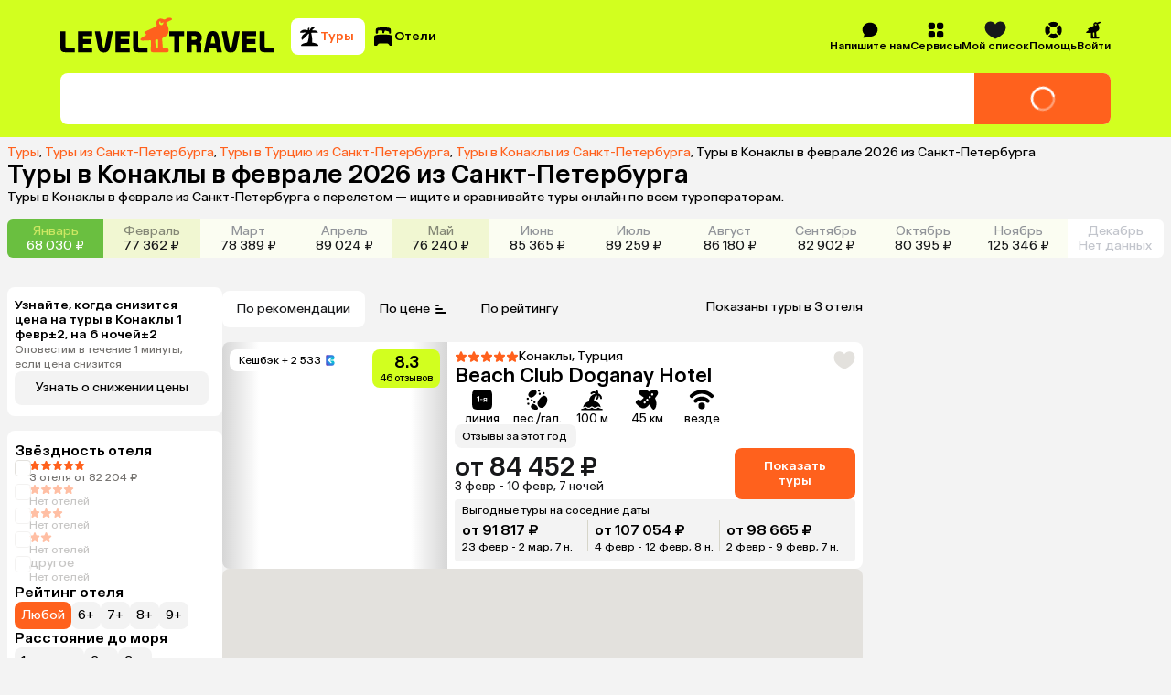

--- FILE ---
content_type: text/html; charset=utf-8
request_url: https://level.travel/explore/St_Petersburg-Russia/Konakli-Turkey/february
body_size: 90037
content:
<!DOCTYPE html><html lang="ru" data-sentry-component="RootLayout" data-sentry-source-file="RootLayout.tsx"><head><meta charSet="utf-8"/><meta name="viewport" content="width=device-width, initial-scale=1"/><link rel="preload" href="https://assets.cdn.level.travel/assets/next/prod/_next/static/media/13525d18cb7aa5b7-s.p.woff2" as="font" crossorigin="" type="font/woff2"/><link rel="preload" href="https://assets.cdn.level.travel/assets/next/prod/_next/static/media/e9baa50d627cad48-s.p.woff2" as="font" crossorigin="" type="font/woff2"/><link rel="stylesheet" href="https://assets.cdn.level.travel/assets/next/prod/_next/static/css/7fc26e06643aeed1.css" data-precedence="next"/><link rel="stylesheet" href="https://assets.cdn.level.travel/assets/next/prod/_next/static/css/14c696a3bbbc13e1.css" data-precedence="next"/><link rel="stylesheet" href="https://assets.cdn.level.travel/assets/next/prod/_next/static/css/aefdbc8f8c0816d2.css" data-precedence="next"/><link rel="stylesheet" href="https://assets.cdn.level.travel/assets/next/prod/_next/static/css/0ef6568a8a3b56c9.css" data-precedence="next"/><link rel="stylesheet" href="https://assets.cdn.level.travel/assets/next/prod/_next/static/css/00b3f608baf52651.css" data-precedence="next"/><link rel="stylesheet" href="https://assets.cdn.level.travel/assets/next/prod/_next/static/css/b96d5059baebb249.css" data-precedence="next"/><link rel="stylesheet" href="https://assets.cdn.level.travel/assets/next/prod/_next/static/css/75919a6205a925ba.css" data-precedence="next"/><link rel="stylesheet" href="https://assets.cdn.level.travel/assets/next/prod/_next/static/css/cf766b51cd170aab.css" data-precedence="next"/><link rel="stylesheet" href="https://assets.cdn.level.travel/assets/next/prod/_next/static/css/b797397de2ef5086.css" data-precedence="next"/><link rel="stylesheet" href="https://assets.cdn.level.travel/assets/next/prod/_next/static/css/6662d1d82d504d5c.css" data-precedence="next"/><link rel="stylesheet" href="https://assets.cdn.level.travel/assets/next/prod/_next/static/css/7771c6fd85bb5725.css" data-precedence="next"/><link rel="stylesheet" href="https://assets.cdn.level.travel/assets/next/prod/_next/static/css/634d2ec7a1869084.css" data-precedence="next"/><link rel="stylesheet" href="https://assets.cdn.level.travel/assets/next/prod/_next/static/css/2c341f34d1b037fb.css" data-precedence="next"/><link rel="stylesheet" href="https://assets.cdn.level.travel/assets/next/prod/_next/static/css/e8f41397ebde4692.css" data-precedence="next"/><link rel="stylesheet" href="https://assets.cdn.level.travel/assets/next/prod/_next/static/css/fa52c849aa43e1bd.css" data-precedence="next"/><link rel="stylesheet" href="https://assets.cdn.level.travel/assets/next/prod/_next/static/css/f62da330ca632d46.css" data-precedence="next"/><link rel="stylesheet" href="https://assets.cdn.level.travel/assets/next/prod/_next/static/css/f54a8331889a3333.css" as="style" data-precedence="dynamic"/><link rel="preload" as="script" fetchPriority="low" href="https://assets.cdn.level.travel/assets/next/prod/_next/static/chunks/webpack-0a8aec727ceaa108.js"/><script src="https://assets.cdn.level.travel/assets/next/prod/_next/static/chunks/1dd3208c-c51f5126dd21ba38.js" async=""></script><script src="https://assets.cdn.level.travel/assets/next/prod/_next/static/chunks/7698-bb84134f050dbf41.js" async=""></script><script src="https://assets.cdn.level.travel/assets/next/prod/_next/static/chunks/main-app-aada707cbdebd4bb.js" async=""></script><script src="https://assets.cdn.level.travel/assets/next/prod/_next/static/chunks/app/global-error-b64d89077fbc798a.js" async=""></script><script src="https://assets.cdn.level.travel/assets/next/prod/_next/static/chunks/2f0b94e8-49bb3acf9be9eada.js" async=""></script><script src="https://assets.cdn.level.travel/assets/next/prod/_next/static/chunks/2231-0f490592696f27ca.js" async=""></script><script src="https://assets.cdn.level.travel/assets/next/prod/_next/static/chunks/677-f8a3308a12b450ab.js" async=""></script><script src="https://assets.cdn.level.travel/assets/next/prod/_next/static/chunks/4827-2be7e7d136a403ee.js" async=""></script><script src="https://assets.cdn.level.travel/assets/next/prod/_next/static/chunks/5095-dd0416a04b488121.js" async=""></script><script src="https://assets.cdn.level.travel/assets/next/prod/_next/static/chunks/1517-929b1b1eef02a73d.js" async=""></script><script src="https://assets.cdn.level.travel/assets/next/prod/_next/static/chunks/2931-842e89dea5ca5f20.js" async=""></script><script src="https://assets.cdn.level.travel/assets/next/prod/_next/static/chunks/3478-65c23ac3b88e0661.js" async=""></script><script src="https://assets.cdn.level.travel/assets/next/prod/_next/static/chunks/app/%5Bplatform%5D/%5Blocale%5D/explore/%5Bdeparture%5D/%5Bdestination%5D/layout-15d819044090021b.js" async=""></script><script src="https://assets.cdn.level.travel/assets/next/prod/_next/static/chunks/6183-2922df80318aec25.js" async=""></script><script src="https://assets.cdn.level.travel/assets/next/prod/_next/static/chunks/103-f785eb591cdc55e2.js" async=""></script><script src="https://assets.cdn.level.travel/assets/next/prod/_next/static/chunks/4220-316a8f2024b22c60.js" async=""></script><script src="https://assets.cdn.level.travel/assets/next/prod/_next/static/chunks/5422-47b154b85f4f80bc.js" async=""></script><script src="https://assets.cdn.level.travel/assets/next/prod/_next/static/chunks/1488-a59355ee3f2b17bb.js" async=""></script><script src="https://assets.cdn.level.travel/assets/next/prod/_next/static/chunks/4842-490deac6021ca15f.js" async=""></script><script src="https://assets.cdn.level.travel/assets/next/prod/_next/static/chunks/1789-57f5191cf07b3921.js" async=""></script><script src="https://assets.cdn.level.travel/assets/next/prod/_next/static/chunks/9274-549bd9f51ebc94cd.js" async=""></script><script src="https://assets.cdn.level.travel/assets/next/prod/_next/static/chunks/9683-55606de49aabd2e1.js" async=""></script><script src="https://assets.cdn.level.travel/assets/next/prod/_next/static/chunks/1291-a455530792cfe33d.js" async=""></script><script src="https://assets.cdn.level.travel/assets/next/prod/_next/static/chunks/5866-bd4969b6767fccf8.js" async=""></script><script src="https://assets.cdn.level.travel/assets/next/prod/_next/static/chunks/6689-7ee28eb66b317f9f.js" async=""></script><script src="https://assets.cdn.level.travel/assets/next/prod/_next/static/chunks/8036-bfc9ac2cdf782888.js" async=""></script><script src="https://assets.cdn.level.travel/assets/next/prod/_next/static/chunks/1947-615d0f3b77b515c7.js" async=""></script><script src="https://assets.cdn.level.travel/assets/next/prod/_next/static/chunks/7710-5b91a4ff0a67ba89.js" async=""></script><script src="https://assets.cdn.level.travel/assets/next/prod/_next/static/chunks/6031-d3232a29f618e079.js" async=""></script><script src="https://assets.cdn.level.travel/assets/next/prod/_next/static/chunks/9537-cd7bb59397a21263.js" async=""></script><script src="https://assets.cdn.level.travel/assets/next/prod/_next/static/chunks/563-65e230bbc79ef693.js" async=""></script><script src="https://assets.cdn.level.travel/assets/next/prod/_next/static/chunks/8267-a33377f798e7e843.js" async=""></script><script src="https://assets.cdn.level.travel/assets/next/prod/_next/static/chunks/2632-079d56446275883f.js" async=""></script><script src="https://assets.cdn.level.travel/assets/next/prod/_next/static/chunks/app/%5Bplatform%5D/%5Blocale%5D/layout-1b07d323cb98099c.js" async=""></script><script type="text/javascript" src="https://api.flocktory.com/v2/loader.js?site_id=2113" async=""></script><script src="https://assets.cdn.level.travel/assets/next/prod/_next/static/chunks/app/%5Bplatform%5D/%5Blocale%5D/not-found-400ec60092105f97.js" async=""></script><script src="https://assets.cdn.level.travel/assets/next/prod/_next/static/chunks/8bb4d8db-673a8470a295427e.js" async=""></script><script src="https://assets.cdn.level.travel/assets/next/prod/_next/static/chunks/2617-fd0004f1efc9936e.js" async=""></script><script src="https://assets.cdn.level.travel/assets/next/prod/_next/static/chunks/8833-a34ba42970ffcfe9.js" async=""></script><script src="https://assets.cdn.level.travel/assets/next/prod/_next/static/chunks/3345-fa117984bec916c1.js" async=""></script><script src="https://assets.cdn.level.travel/assets/next/prod/_next/static/chunks/7971-94a857d87d6a7901.js" async=""></script><script src="https://assets.cdn.level.travel/assets/next/prod/_next/static/chunks/app/%5Bplatform%5D/%5Blocale%5D/explore/%5Bdeparture%5D/%5Bdestination%5D/%5BregionOrPopular%5D/page-c6ee6be78e94aaf5.js" async=""></script><link rel="preload" href="https://api.mindbox.ru/scripts/v1/tracker.js" as="script"/><link rel="preload" href="https://cdn.targetads.io/websdk/index.js" as="script"/><link rel="preload" href="https://yandex.ru/ads/system/context.js" as="script"/><title>Туры в Конаклы в феврале 2026 из Санкт-Петербурга: цены от 72 911 ₽</title><meta name="description" content="Туры в Конаклы в феврале 2026 с вылетом из Санкт-Петербурга. Быстрый поиск по всем ведущим туроператорам. Сравнивайте цены на сайте и в приложении, путешествуйте выгодно! Оплата картой онлайн. Рассрочка 0% до 120 дней. Поддержка 24/7."/><meta name="author" content="Level.Travel"/><link rel="manifest" href="/manifest.webmanifest" crossorigin="use-credentials"/><link rel="canonical" href="https://level.travel/explore/St_Petersburg-Russia/Konakli-Turkey/february"/><meta name="msvalidate.01" content="540E0C28E17AD3E427512C7F1430AEFD"/><meta property="og:title" content="Туры в Конаклы в феврале 2026 из Санкт-Петербурга: цены от 72 911 ₽"/><meta property="og:description" content="Level Travel - сервис для бронирования туров онлайн с круглосуточной службой поддержки. Найти, забронировать и оплатить тур банковской картой можно через интернет, не выходя из дома. Просто и удобно!"/><meta property="og:url" content="https://level.travel/explore/St_Petersburg-Russia/Konakli-Turkey/february"/><meta property="og:site_name" content="Level.Travel"/><meta property="og:locale" content="ru_RU"/><meta property="og:image" content="https://assets.cdn.level.travel/share-lt-200.jpg"/><meta property="og:image:alt" content="Туры в Конаклы в феврале 2026 из Санкт-Петербурга: цены от 72 911 ₽"/><meta property="og:email" content="hello@level.travel"/><meta property="og:phone_number" content="+7 (495) 134-44-11"/><meta property="og:type" content="website"/><meta name="twitter:card" content="summary_large_image"/><meta name="twitter:title" content="Туры в Конаклы в феврале 2026 из Санкт-Петербурга: цены от 72 911 ₽"/><meta name="twitter:description" content="Level Travel - сервис для бронирования туров онлайн с круглосуточной службой поддержки. Найти, забронировать и оплатить тур банковской картой можно через интернет, не выходя из дома. Просто и удобно!"/><meta name="twitter:image" content="https://assets.cdn.level.travel/share-lt-200.jpg"/><meta name="twitter:image:alt" content="Туры в Конаклы в феврале 2026 из Санкт-Петербурга: цены от 72 911 ₽"/><link rel="shortcut icon" href="https://assets.cdn.level.travel/assets/next/prod/_next/static/media/favicon-32.15ce7831.png"/><link rel="icon" href="https://assets.cdn.level.travel/assets/next/prod/_next/static/media/favicon-32.15ce7831.png" sizes="32x32" type="image/png"/><link rel="icon" href="https://assets.cdn.level.travel/assets/next/prod/_next/static/media/favicon-57.844287cc.png" sizes="57x57" type="image/png"/><link rel="icon" href="https://assets.cdn.level.travel/assets/next/prod/_next/static/media/favicon-72.2006a0cf.png" sizes="72x72" type="image/png"/><link rel="icon" href="https://assets.cdn.level.travel/assets/next/prod/_next/static/media/favicon-152.499273e4.png" sizes="152x152" type="image/png"/><link rel="icon" href="https://assets.cdn.level.travel/assets/next/prod/_next/static/media/favicon-195.458ee12f.png" sizes="195x195" type="image/png"/><link rel="icon" href="https://assets.cdn.level.travel/assets/next/prod/_next/static/media/favicon-228.6ee57c90.png" sizes="228x228" type="image/png"/><link rel="icon" href="https://assets.cdn.level.travel/assets/next/prod/_next/static/media/favicon-512.5f4a11f4.png" sizes="512x512" type="image/png"/><link rel="icon" href="https://assets.cdn.level.travel/assets/next/prod/_next/static/media/favicon.b4cf7c99.ico" type="image/x-icon"/><link rel="apple-touch-icon" href="https://assets.cdn.level.travel/assets/next/prod/_next/static/media/favicon-32.15ce7831.png" sizes="32x32"/><meta name="next-size-adjust"/><script src="https://assets.cdn.level.travel/assets/next/prod/_next/static/chunks/polyfills-42372ed130431b0a.js" noModule=""></script></head><body class="__className_669b61"><script>(self.__next_s=self.__next_s||[]).push(["https://cdn.targetads.io/websdk/index.js",{"data-sentry-element":"Script","data-sentry-source-file":"TargetADSScript.tsx","id":"targetads-websdk"}])</script><script src="https://sso-forms-prod.t-static.ru/tid/widget.js" data-sentry-component="TBankIDPixel" data-sentry-source-file="TBankIDPixel.tsx"></script><noscript id="_next-yandex-metrica-pixel"><div><img src="https://mc.yandex.ru/watch/18706828" style="position:absolute; left:-9999px;" alt="" /></div></noscript><div id="modal-root"></div><script type="application/ld+json" data-sentry-component="BreadcrumbsMicrodata" data-sentry-source-file="BreadcrumbsMicrodata.tsx">{"@context":"https://schema.org","@type":"BreadcrumbList","itemListElement":[{"@type":"ListItem","position":1,"name":"Туры","item":"https://level.travel/"},{"@type":"ListItem","position":2,"name":"Туры из Санкт-Петербурга","item":"https://level.travel/explore/St_Petersburg-Russia/any"},{"@type":"ListItem","position":3,"name":"Туры в Турцию из Санкт-Петербурга","item":"https://level.travel/explore/St_Petersburg-Russia/Turkey"},{"@type":"ListItem","position":4,"name":"Туры в Конаклы из Санкт-Петербурга","item":"https://level.travel/explore/St_Petersburg-Russia/Konakli-Turkey"}]}</script><header class="SeoHeader_expandedSeoHeader__VB5Xy"><div class="ExpandedHeaderContent_expandedHeaderContent__nDaoo" data-sentry-component="ExpandedHeaderContent" data-sentry-source-file="ExpandedHeaderContent.tsx"><div class="ExpandedHeaderContent_firstRow__9Ofuw"><a class="ExpandedHeaderContent_logo__EyJYi" aria-label="Перейти на главную страницу" data-sentry-element="NextLink" data-sentry-component="Link" data-sentry-source-file="Link.tsx" href="/"><svg xmlns="http://www.w3.org/2000/svg" fill="none" viewBox="0 0 274 45" class="Logo_logoIcon__OAiz_"><path fill="#FF611D" d="M130.383 7.955a2.6 2.6 0 0 1-3.576 1.418A2.59 2.59 0 0 1 125.39 6.2a2.54 2.54 0 0 1 1.254-1.593c.297-.163.391 0 .297.243-.324.825.068 1.824.946 2.16.809.27 1.877.056 2.093-.674.107-.391.472-.406.54-.068a3.1 3.1 0 0 1-.134 1.687zm-6.414 20.928v9.383c0 .607-.202.943-1.011 1.01l-.878.069c-.741.068-.946-.338-1.014-.946l-.741-8.911c-.069-.742.338-1.281 1.147-1.418l1.148-.201c1.011-.134 1.349.136 1.349 1.014m16.809-25.45c1.375-.54 1.31-2.162-.81-2.767-1.957-.554-3.443-.204-5.67 1.011l-1.148.676c-2.295 1.35-3.036-1.014-6.209-.81-3.512.27-6.21 3.71-4.861 7.424.472 1.284.134 2.161-.946 2.633l-13.709 6.346c-1.216.54-1.148 1.554-.069 2.227l.742.472c.946.608 1.011 1.42 0 2.025l-5.13 3.241c-2.296 1.418-1.486 3.375.539 3.375h2.026c3.036-.068 5.806-.202 8.033-.338.878-.065 1.35.136 1.35 1.014l-.202 11.542c0 1.486.471 2.5 2.432 2.5h17.887c1.824 0 2.432-.946 2.432-2.162 0-1.89-1.216-3.375-3.846-3.241l-2.432.204c-.809.068-1.216-.338-1.284-1.216l-.809-10.124c-.069-.744.068-1.216 1.014-1.622 7.559-3.173 8.303-8.033 6.547-13.837-.539-1.755-1.417-3.241-2.158-4.389-.54-.81-.202-1.28.471-1.55l5.812-2.634z"></path><path fill="#000" fill-rule="evenodd" d="M186.286 23.272c.815-4 3.348-6.04 7.345-6.04 3.918 0 6.45 2.123 7.266 6.04l4.16 20.732h-6.364l-1.067-5.469h-8.048l-1.089 5.469h-6.364zm6.041 1.468-1.611 8.08h5.798l-1.575-8.08c-.246-1.062-.575-1.551-1.308-1.551-.732 0-1.061.49-1.304 1.55m-54.061-1.225h6.174v20.489h6.364V23.515h6.174v-5.874h-18.712zm41.247 2.124c0-4.98-3.265-7.998-8.734-7.998h-10.527v26.363h6.364v-9.795h3.674c1.631 0 2.283.735 2.283 2.366v7.429h6.367V35.27c0-1.96-.489-3.265-1.631-4.163 1.388-1.142 2.204-3.102 2.204-5.468m-9.143 2.775h-3.754v-4.979h3.754c1.877 0 2.859.899 2.859 2.53s-1.062 2.45-2.859 2.45m78.028 15.59h-18.039V17.64h18.039v5.957h-11.672v3.835h10.856v5.96h-10.856v4.65h11.672zm12.422-5.96c-1.061 0-1.551-.49-1.551-1.632V17.641h-6.366v20.565c0 4 1.877 5.798 6.04 5.798h12.079v-5.96zm-43.355-1.06c-.246 1.06-.572 1.468-1.225 1.468-.652 0-.978-.409-1.224-1.468l-3.835-19.343h-6.45l4.164 20.728c.815 4 3.265 6.041 7.345 6.041 4.081 0 6.447-2.04 7.263-6.04l4.163-20.73h-6.367zM28.65 38.044h11.672v5.96H22.286V17.64h18.036v5.957H28.65v3.835h10.856v5.96H28.65zM6.367 36.411V17.641H0v20.565c0 4 1.877 5.798 6.04 5.798h12.08v-5.96H7.917c-1.062 0-1.551-.49-1.551-1.632m69.864 1.631h11.672v5.96H69.867V17.642h18.036v5.957H76.23v3.835h10.856v5.96H76.231zm22.529-1.63V17.64h-6.367v20.565c0 4 1.877 5.798 6.04 5.798h12.079v-5.96h-10.201c-1.062 0-1.551-.49-1.551-1.632m-36.322 2.04c-.732 3.837-3.262 5.957-7.262 5.957-4.08 0-6.53-2.04-7.346-5.958l-4.163-20.811h6.447L53.95 36.9c.246 1.142.572 1.551 1.225 1.551.652 0 .978-.409 1.224-1.55l3.755-19.261h6.447z" clip-rule="evenodd"></path></svg></a><nav class="SearchTypeTabs_tabs__uMF72 ExpandedHeaderContent_searchTypeTabs__Ntm4W" data-sentry-component="SearchTypeTabs" data-sentry-source-file="SearchTypeTabs.tsx"><button class="Button_button__86Aws SearchTypeTab_tab__N5Cd6 SearchTypeTab_tabActive__jvQNZ SearchTypeTab_tabCompact__9l5Je SearchTypeTab_tabActiveCompact__tdTTg" type="button" data-sentry-component="Button" data-sentry-source-file="Button.tsx"><svg xmlns="http://www.w3.org/2000/svg" fill="none" viewBox="0 0 24 24" width="24" height="24"><path fill="#000" d="M16.779 5.125c2.154 0 3.997.826 4.589 1.947.209.396-.162.776-.61.776H14.51a.32.32 0 0 0-.31.4c1.062 4.047 1.145 7.38.932 9.788a.545.545 0 0 0 .472.587c2.842.37 5.113 1.234 6.16 2.334.483.511.162 1.411-.507 1.411H3.81c-.67 0-.989-.9-.507-1.41 1.053-1.11 3.35-1.981 6.225-2.343.425-.054.79-.34.913-.75a30.8 30.8 0 0 0 1.31-8.644v-.108c.007-.257-.32-.38-.488-.187-1.97 2.275-4.272 4.326-6.423 6.432-.32.313-.844.31-1.022-.099-.68-1.56.01-4.256 2.258-5.921.373-.277 1.246-.842 1.91-1.265.232-.148.124-.51-.153-.502-1.305.039-3.603.108-5.104.147-.621.015-.968-.617-.542-1.072.925-.985 2.608-2.277 5.09-2.277 1.04 0 2.019.248 2.903.738.176.097.417-.09.372-.286-.28-1.23.022-2.473 1.49-2.66.164-.02.297.126.276.293a80 80 0 0 0-.227 2.316.22.22 0 0 0 .42.112c.379-.684.838-1.553 1.286-2.016C15.187 1.426 16.9.755 18.03 1.08c.428.124.437.653.122.968l-2.699 2.689a.272.272 0 0 0 .214.464c.448-.036.963-.077 1.11-.077z"></path></svg><span class="SearchTypeTab_tabText___Hiay">Туры</span></button><button class="Button_button__86Aws SearchTypeTab_tab__N5Cd6 SearchTypeTab_tabCompact__9l5Je" type="button" data-sentry-component="Button" data-sentry-source-file="Button.tsx"><svg xmlns="http://www.w3.org/2000/svg" fill="none" viewBox="0 0 24 24" width="24" height="24"><path fill="#000" fill-rule="evenodd" d="M12.003 2c8.14 0 8.14.909 8.14 3.105h-.002v3.038c0 .41-.382.714-.784.624a13 13 0 0 0-.7-.132.64.64 0 0 1-.512-.82c.253-.722.04-1.211-.704-1.444l-2.863-.862a.926.926 0 0 0-1.15.61l-.551 1.769a.55.55 0 0 1-.53.387h-.737a.544.544 0 0 1-.55-.545V6.236a.925.925 0 0 0-.924-.924H7.051a.925.925 0 0 0-.924.924v1.74c0 .316-.22.584-.547.631s-.66.103-.947.163a.642.642 0 0 1-.774-.627V5.105C3.859 2.909 3.86 2 12.002 2M22 13.326c0-2.506-.325-3.555-10.11-3.57C2.107 9.771 2 10.818 2 13.326v7.742c0 .51.415.924.924.924h1.602c.634 0 .946-.462 1.184-.97a2.69 2.69 0 0 1 2.413-1.53h7.79c1.02 0 1.978.604 2.412 1.53.24.508.552.97 1.184.97h1.567a.924.924 0 0 0 .924-.924z" clip-rule="evenodd"></path></svg><span class="SearchTypeTab_tabText___Hiay">Отели</span></button></nav><nav class="HeaderMenu_headerNav__Pxe5b" data-sentry-component="HeaderMenu" data-sentry-source-file="HeaderMenu.tsx"><ul class="HeaderMenuList_headerMenuList__F9Ix3" data-sentry-component="HeaderMenuList" data-sentry-source-file="HeaderMenuList.tsx"><!--$!--><template data-dgst="BAILOUT_TO_CLIENT_SIDE_RENDERING"></template><!--/$--><li class="HeaderMenuItem_headerMenuItemWrapper__T0LER HeaderMenuContactUs_headerMenuContactUs__VgctS" data-testid="HEADER_CONTACT_US_TEST_ID" data-sentry-component="HeaderMenuItem" data-sentry-source-file="HeaderMenuItem.tsx"><div class="HeaderMenuItem_headerMenuItem__B8hAJ"><div class="HeaderMenuItem_iconWrapper__0kKhu HeaderMenuItem_iconWrapperTitle__xeZJV"><svg xmlns="http://www.w3.org/2000/svg" fill="none" viewBox="0 0 24 24"><path fill="#000" fill-rule="evenodd" d="M3.196 21.91a.5.5 0 0 0 .28.089c2.867.032 4.97-.523 6.299-1.73.715.15 1.46.23 2.224.23 5.523 0 10-4.141 10-9.25 0-5.108-4.477-9.249-10-9.249S2 6.141 2 11.25c0 2.368.962 4.528 2.545 6.165q-.202 2.005-1.47 3.832a.46.46 0 0 0 .121.662" clip-rule="evenodd"></path></svg></div><span>Напишите нам</span></div></li><li class="HeaderMenuItem_headerMenuItemWrapper__T0LER HeaderMenuService_headerMenuService__e7SJL" data-testid="HEADER_SERVICES_TEST_ID" data-sentry-component="HeaderMenuItem" data-sentry-source-file="HeaderMenuItem.tsx"><div class="HeaderMenuItem_headerMenuItem__B8hAJ"><div class="HeaderMenuItem_iconWrapper__0kKhu HeaderMenuItem_iconWrapperTitle__xeZJV"><svg xmlns="http://www.w3.org/2000/svg" fill="none" viewBox="0 0 24 24"><path fill="#000" fill-rule="evenodd" d="M18.002 10.884c.733 0 1.166-.022 1.522-.111a3.33 3.33 0 0 0 2.354-2.354c.11-.433.11-.944.11-1.977s0-1.555-.11-1.977a3.33 3.33 0 0 0-2.354-2.354C19.09 2 18.58 2 17.547 2s-1.555 0-1.977.111a3.33 3.33 0 0 0-2.354 2.354c-.089.356-.111.778-.111 1.522v.9c0 .743.022 1.176.111 1.532a3.33 3.33 0 0 0 2.354 2.354c.356.089.778.111 1.522.111h.9m-7.108-3.998v-.888c0-.744-.022-1.177-.111-1.533a3.33 3.33 0 0 0-2.354-2.354C7.986 2 7.475 2 6.442 2s-1.555 0-1.977.111a3.33 3.33 0 0 0-2.354 2.354C2 4.887 2 5.41 2 6.442s0 1.555.111 1.977a3.33 3.33 0 0 0 2.354 2.354c.356.089.778.111 1.522.111h.9c.743 0 1.176-.022 1.532-.111a3.33 3.33 0 0 0 2.354-2.354c.089-.356.111-.778.111-1.522m-3.998 6.208h-.888c-.744 0-1.177.022-1.533.111a3.33 3.33 0 0 0-2.354 2.354C2 16.003 2 16.514 2 17.547s0 1.555.111 1.977a3.33 3.33 0 0 0 2.354 2.354c.422.11.944.11 1.977.11s1.555 0 1.977-.11a3.33 3.33 0 0 0 2.354-2.354c.089-.356.111-.778.111-1.522v-.9c0-.743-.022-1.176-.111-1.532a3.33 3.33 0 0 0-2.354-2.354c-.356-.089-.778-.111-1.522-.111m6.219 3.998v.888c0 .744.022 1.177.111 1.533a3.33 3.33 0 0 0 2.354 2.354c.433.11.944.11 1.977.11s1.555 0 1.977-.11a3.33 3.33 0 0 0 2.354-2.354C22 19.09 22 18.58 22 17.547s0-1.555-.111-1.977a3.33 3.33 0 0 0-2.354-2.354c-.356-.089-.778-.111-1.522-.111h-.9c-.743 0-1.176.022-1.532.111a3.33 3.33 0 0 0-2.354 2.354c-.089.356-.111.778-.111 1.522" clip-rule="evenodd"></path></svg></div><span>Сервисы</span></div><div class="HeaderMenuItem_dropdown__uwG2h"><div data-sentry-component="HeaderMenuDropdown" data-sentry-source-file="HeaderMenuDropdown.tsx"><ul class="HeaderMenuDropdown_dropdown__04614"><li class="HeaderMenuDropdown_dropdownItem__tsNWs"><a class="HeaderMenuDropdown_dropdownItemLink__PpneD" data-sentry-element="NextLink" data-sentry-component="Link" data-sentry-source-file="Link.tsx" href="/hot">Лента горящих туров</a></li><li class="HeaderMenuDropdown_dropdownItem__tsNWs"><a class="HeaderMenuDropdown_dropdownItemLink__PpneD" data-sentry-element="NextLink" data-sentry-component="Link" data-sentry-source-file="Link.tsx" href="https://promo.level.travel/calendar">Календарь низких цен</a></li><li class="HeaderMenuDropdown_dropdownItem__tsNWs"><a class="HeaderMenuDropdown_dropdownItemLink__PpneD" data-sentry-element="NextLink" data-sentry-component="Link" data-sentry-source-file="Link.tsx" href="https://promo.level.travel/how-to-find">Как найти выгодный тур</a></li><li class="HeaderMenuDropdown_dropdownItem__tsNWs"><a class="HeaderMenuDropdown_dropdownItemLink__PpneD" data-sentry-element="NextLink" data-sentry-component="Link" data-sentry-source-file="Link.tsx" href="/gift">Подарочные сертификаты</a></li><li class="HeaderMenuDropdown_dropdownItem__tsNWs"><a class="HeaderMenuDropdown_dropdownItemLink__PpneD" data-sentry-element="NextLink" data-sentry-component="Link" data-sentry-source-file="Link.tsx" href="https://promo.level.travel">Акции</a></li><li class="HeaderMenuDropdown_dropdownItem__tsNWs"><a class="HeaderMenuDropdown_dropdownItemLink__PpneD" data-sentry-element="NextLink" data-sentry-component="Link" data-sentry-source-file="Link.tsx" href="https://promo.level.travel/cashback-promo">Суперкэшбек</a></li></ul></div></div></li><div class="HeaderMenuWishlist_iconContainer__WoMA2" data-sentry-component="HeaderMenuWishlist" data-sentry-source-file="HeaderMenuWishlist.tsx"><li class="HeaderMenuItem_headerMenuItemWrapper__T0LER HeaderMenuWishlist_icon__YhhCR" data-sentry-component="HeaderMenuItem" data-sentry-source-file="HeaderMenuItem.tsx"><div class="HeaderMenuItem_headerMenuItem__B8hAJ"><div class="HeaderMenuItem_iconWrapper__0kKhu HeaderMenuItem_iconWrapperTitle__xeZJV"><svg xmlns="http://www.w3.org/2000/svg" fill="none" viewBox="0 0 21 18" class="HeaderMenuWishlist_icon__YhhCR"><path d="M10.544 17.5c.984-.409 9.956-4.316 9.956-10.873 0-6.938-5.876-6.095-5.876-6.095S11.764.847 10.5 3.24C9.235.847 6.376.532 6.376.532S.5-.31.5 6.627c0 6.557 8.972 10.464 9.956 10.873z" clip-rule="evenodd"></path></svg></div><span>Мой список</span></div><div class="HeaderMenuItem_dropdown__uwG2h"><!--$!--><template data-dgst="BAILOUT_TO_CLIENT_SIDE_RENDERING"></template><!--/$--></div></li></div><li class="HeaderMenuItem_headerMenuItemWrapper__T0LER HeaderMenuHelp_headerMenuHelp__NZT1N" data-testid="HEADER_HELP_TEST_ID" data-sentry-component="HeaderMenuItem" data-sentry-source-file="HeaderMenuItem.tsx"><div class="HeaderMenuItem_headerMenuItem__B8hAJ"><div class="HeaderMenuItem_iconWrapper__0kKhu HeaderMenuItem_iconWrapperTitle__xeZJV"><svg xmlns="http://www.w3.org/2000/svg" fill="none" viewBox="0 0 21 20"><path fill="#000" d="M10.5 19.166c1.78 0 3.443-.508 4.85-1.386.607-.38.637-1.217.132-1.722l-2.211-2.213c-.278-.278-.71-.31-1.064-.145a4.07 4.07 0 0 1-3.408 0c-.354-.163-.786-.133-1.064.145l-2.21 2.213c-.506.505-.476 1.343.132 1.722a9.1 9.1 0 0 0 4.848 1.386zM2.72 14.847c.379.607 1.217.638 1.722.133l2.213-2.212c.277-.277.31-.709.145-1.063a4.07 4.07 0 0 1 0-3.408c.163-.354.132-.786-.145-1.063L4.442 5.022c-.505-.505-1.343-.474-1.722.133A9.1 9.1 0 0 0 1.334 10a9.1 9.1 0 0 0 1.386 4.848zM14.347 7.231c-.278.278-.31.71-.145 1.064a4.07 4.07 0 0 1 0 3.408c-.163.354-.133.786.145 1.064l2.213 2.21c.505.506 1.343.476 1.722-.132a9.1 9.1 0 0 0 1.386-4.848 9.1 9.1 0 0 0-1.386-4.848c-.38-.608-1.217-.638-1.722-.133l-2.213 2.211zM15.347 2.22c.607.38.638 1.217.133 1.722l-2.212 2.213c-.277.278-.709.31-1.063.145a4.07 4.07 0 0 0-3.408 0c-.356.163-.786.133-1.064-.145l-2.21-2.213c-.506-.505-.476-1.343.132-1.722A9.1 9.1 0 0 1 10.5.834a9.1 9.1 0 0 1 4.848 1.386z"></path></svg></div><span>Помощь</span></div><div class="HeaderMenuItem_dropdown__uwG2h"><div data-sentry-component="HeaderMenuDropdown" data-sentry-source-file="HeaderMenuDropdown.tsx"><ul class="HeaderMenuDropdown_dropdown__04614"><li class="HeaderMenuDropdown_dropdownItem__tsNWs"><a class="HeaderMenuDropdown_dropdownItemLink__PpneD" data-sentry-element="NextLink" data-sentry-component="Link" data-sentry-source-file="Link.tsx" href="/about">О компании</a></li><li class="HeaderMenuDropdown_dropdownItem__tsNWs"><a class="HeaderMenuDropdown_dropdownItemLink__PpneD" data-sentry-element="NextLink" data-sentry-component="Link" data-sentry-source-file="Link.tsx" href="https://customer.level.travel/countries">Открытые страны и правила въезда</a></li><li class="HeaderMenuDropdown_dropdownItem__tsNWs"><a class="HeaderMenuDropdown_dropdownItemLink__PpneD" data-sentry-element="NextLink" data-sentry-component="Link" data-sentry-source-file="Link.tsx" href="https://help.level.travel">Вопросы и ответы</a></li><li class="HeaderMenuDropdown_dropdownItem__tsNWs"><a class="HeaderMenuDropdown_dropdownItemLink__PpneD" data-sentry-element="NextLink" data-sentry-component="Link" data-sentry-source-file="Link.tsx" href="/testimonials">Отзывы о нас</a></li><li class="HeaderMenuDropdown_dropdownItem__tsNWs"><a class="HeaderMenuDropdown_dropdownItemLink__PpneD" data-sentry-element="NextLink" data-sentry-component="Link" data-sentry-source-file="Link.tsx" href="https://promo.level.travel">Акции</a></li><li class="HeaderMenuDropdown_dropdownItem__tsNWs"><a class="HeaderMenuDropdown_dropdownItemLink__PpneD" data-sentry-element="NextLink" data-sentry-component="Link" data-sentry-source-file="Link.tsx" href="https://promo.level.travel/connect">Контакты</a></li></ul></div></div></li><li class="HeaderMenuItem_headerMenuItemWrapper__T0LER HeaderMenuLogin_headerMenuLogin__62nPb" data-testid="HEADER_LOGIN_TEST_ID" data-sentry-component="HeaderMenuItem" data-sentry-source-file="HeaderMenuItem.tsx"><div class="HeaderMenuItem_headerMenuItem__B8hAJ"><div class="HeaderMenuItem_iconWrapper__0kKhu HeaderMenuItem_iconWrapperTitle__xeZJV"><svg xmlns="http://www.w3.org/2000/svg" fill="none" viewBox="0 0 17 19"><path fill="#000" d="M11.724 3.798c-.216.57-.866.84-1.436.57a1.04 1.04 0 0 1-.568-1.274c.08-.299.27-.516.504-.64.118-.065.156 0 .118.098-.13.33.028.732.38.867.325.11.753.022.84-.27.044-.157.19-.163.217-.028.027.108.055.406-.055.677M9.15 12.2v3.767c0 .245-.081.38-.406.406l-.353.028c-.297.027-.38-.135-.406-.38l-.297-3.577c-.028-.298.136-.515.46-.569l.46-.081c.407-.054.543.054.543.406m6.748-10.216c.554-.217.527-.868-.325-1.111-.786-.222-1.382-.082-2.277.406l-.461.271c-.92.542-1.218-.406-2.492-.325-1.408.108-2.494 1.49-1.952 2.981.19.515.055.868-.38 1.057L2.509 7.81c-.489.216-.461.623-.027.894l.297.189c.38.244.406.57 0 .813l-2.058 1.3c-.922.57-.597 1.356.216 1.356h.813c1.22-.027 2.331-.082 3.226-.136.352-.027.54.054.54.407l-.08 4.634c0 .595.19 1.002.976 1.002h7.18c.731 0 .975-.38.975-.867 0-.759-.487-1.355-1.543-1.301l-.977.081c-.324.028-.488-.135-.515-.487l-.325-4.065c-.027-.298.028-.488.407-.65 3.035-1.274 3.332-3.225 2.628-5.556-.216-.704-.569-1.301-.866-1.761-.218-.325-.082-.515.188-.623l2.333-1.057z"></path></svg></div><span>Войти</span></div></li></ul></nav></div><div class="ExpandedHeaderContent_secondRow__yN4b7"><!--$--><!--$!--><template data-dgst="BAILOUT_TO_CLIENT_SIDE_RENDERING"></template><div data-sentry-component="CigarettePreview" data-sentry-source-file="CigarettePreview.tsx"><div class="CigarettePreview_desktopInputsWrapper__7bW6d"><div class="CigarettePreview_desktopButtonContainer__I9yDO"><svg xmlns="http://www.w3.org/2000/svg" fill="none" viewBox="0 0 24 24" class="Loader_loader__bCYWF CigarettePreview_desktopLoader__30bIw" data-sentry-element="LoaderIcon" data-sentry-source-file="Loader.tsx" data-sentry-component="Loader"><g fill="#fff" fill-rule="evenodd" clip-rule="evenodd"><path d="M12 3.938a8.062 8.062 0 1 0 0 16.124 8.062 8.062 0 0 0 0-16.125M2.063 12c0-5.488 4.449-9.937 9.937-9.937S21.938 6.512 21.938 12s-4.45 9.938-9.938 9.938S2.063 17.488 2.063 12" opacity="0.4"></path><path d="M12 3.938A8.062 8.062 0 0 0 6.29 17.69a.938.938 0 0 1-1.33 1.324A9.9 9.9 0 0 1 2.064 12c0-5.488 4.449-9.937 9.937-9.937S21.938 6.512 21.938 12a.937.937 0 1 1-1.875 0A8.06 8.06 0 0 0 12 3.938"></path></g></svg></div></div></div><!--/$--><!--/$--></div></div></header><div class="PageContainer_container__AeMdq"><section class="Header_headerContainer__xJ7mk" data-sentry-component="Header" data-sentry-source-file="Header.tsx"><nav class="Breadcrumbs_breadcrumbsWrapper__LPLhu" data-sentry-component="Breadcrumbs" data-sentry-source-file="Breadcrumbs.tsx"><ol class=""><li class="Breadcrumbs_breadcrumb__GdZqp"><a class="Header_link__tOcTO" data-sentry-element="NextLink" data-sentry-component="Link" data-sentry-source-file="Link.tsx" href="/"><span>Туры</span></a><span>, </span></li><li class="Breadcrumbs_breadcrumb__GdZqp"><a class="Header_link__tOcTO" data-sentry-element="NextLink" data-sentry-component="Link" data-sentry-source-file="Link.tsx" href="/explore/St_Petersburg-Russia/any"><span>Туры из Санкт-Петербурга</span></a><span>, </span></li><li class="Breadcrumbs_breadcrumb__GdZqp"><a class="Header_link__tOcTO" data-sentry-element="NextLink" data-sentry-component="Link" data-sentry-source-file="Link.tsx" href="/explore/St_Petersburg-Russia/Turkey"><span>Туры в Турцию из Санкт-Петербурга</span></a><span>, </span></li><li class="Breadcrumbs_breadcrumb__GdZqp"><a class="Header_link__tOcTO" data-sentry-element="NextLink" data-sentry-component="Link" data-sentry-source-file="Link.tsx" href="/explore/St_Petersburg-Russia/Konakli-Turkey"><span>Туры в Конаклы из Санкт-Петербурга</span></a><span>, </span></li><li class="Breadcrumbs_breadcrumb__GdZqp"><span>Туры в Конаклы в феврале 2026 из Санкт-Петербурга</span></li></ol></nav><h1 class="Header_header__Od0OY">Туры в Конаклы в феврале 2026 из Санкт-Петербурга</h1><p class="Header_description__IW0a5">Туры в Конаклы в феврале из Санкт-Петербурга с перелетом — ищите и сравнивайте туры онлайн по всем туроператорам.</p><section class="MonthSegments_container__jB1Lv" data-sentry-component="MonthSegments" data-sentry-source-file="MonthSegments.tsx"><div class="MonthSegments_monthsContainer__njDYE"><a class="Month_backgroundClassname5__HpEau Month_container__bIbcf" data-sentry-element="NextLink" data-sentry-component="Link" data-sentry-source-file="Link.tsx" href="/explore/St_Petersburg-Russia/Konakli-Turkey/january"><div class="Month_contentContainer__zkryZ"><p class="Month_segmentColorClassname5__MukKa">Январь</p><span class="Month_priceColorClassname5__YkxH_">68 030 ₽</span></div></a><a class="Month_backgroundClassname3__WAfnH Month_container__bIbcf" data-sentry-element="NextLink" data-sentry-component="Link" data-sentry-source-file="Link.tsx" href="/explore/St_Petersburg-Russia/Konakli-Turkey/february"><div class="Month_contentContainer__zkryZ"><p class="Month_segmentColorClassname3__FZs6I">Февраль</p><span class="Month_priceColorClassname3__mnwZk">77 362 ₽</span></div></a><a class="Month_backgroundClassname1__8WMx0 Month_container__bIbcf" data-sentry-element="NextLink" data-sentry-component="Link" data-sentry-source-file="Link.tsx" href="/explore/St_Petersburg-Russia/Konakli-Turkey/march"><div class="Month_contentContainer__zkryZ"><p class="Month_segmentColorClassname1__vA3Xf">Март</p><span class="Month_priceColorClassname1__pttcS">78 389 ₽</span></div></a><a class="Month_backgroundClassname1__8WMx0 Month_container__bIbcf" data-sentry-element="NextLink" data-sentry-component="Link" data-sentry-source-file="Link.tsx" href="/explore/St_Petersburg-Russia/Konakli-Turkey/april"><div class="Month_contentContainer__zkryZ"><p class="Month_segmentColorClassname1__vA3Xf">Апрель</p><span class="Month_priceColorClassname1__pttcS">89 024 ₽</span></div></a><a class="Month_backgroundClassname3__WAfnH Month_container__bIbcf" data-sentry-element="NextLink" data-sentry-component="Link" data-sentry-source-file="Link.tsx" href="/explore/St_Petersburg-Russia/Konakli-Turkey/may"><div class="Month_contentContainer__zkryZ"><p class="Month_segmentColorClassname3__FZs6I">Май</p><span class="Month_priceColorClassname3__mnwZk">76 240 ₽</span></div></a><a class="Month_backgroundClassname1__8WMx0 Month_container__bIbcf" data-sentry-element="NextLink" data-sentry-component="Link" data-sentry-source-file="Link.tsx" href="/explore/St_Petersburg-Russia/Konakli-Turkey/june"><div class="Month_contentContainer__zkryZ"><p class="Month_segmentColorClassname1__vA3Xf">Июнь</p><span class="Month_priceColorClassname1__pttcS">85 365 ₽</span></div></a><a class="Month_backgroundClassname1__8WMx0 Month_container__bIbcf" data-sentry-element="NextLink" data-sentry-component="Link" data-sentry-source-file="Link.tsx" href="/explore/St_Petersburg-Russia/Konakli-Turkey/july"><div class="Month_contentContainer__zkryZ"><p class="Month_segmentColorClassname1__vA3Xf">Июль</p><span class="Month_priceColorClassname1__pttcS">89 259 ₽</span></div></a><a class="Month_backgroundClassname1__8WMx0 Month_container__bIbcf" data-sentry-element="NextLink" data-sentry-component="Link" data-sentry-source-file="Link.tsx" href="/explore/St_Petersburg-Russia/Konakli-Turkey/august"><div class="Month_contentContainer__zkryZ"><p class="Month_segmentColorClassname1__vA3Xf">Август</p><span class="Month_priceColorClassname1__pttcS">86 180 ₽</span></div></a><a class="Month_backgroundClassname1__8WMx0 Month_container__bIbcf" data-sentry-element="NextLink" data-sentry-component="Link" data-sentry-source-file="Link.tsx" href="/explore/St_Petersburg-Russia/Konakli-Turkey/september"><div class="Month_contentContainer__zkryZ"><p class="Month_segmentColorClassname1__vA3Xf">Сентябрь</p><span class="Month_priceColorClassname1__pttcS">82 902 ₽</span></div></a><a class="Month_backgroundClassname1__8WMx0 Month_container__bIbcf" data-sentry-element="NextLink" data-sentry-component="Link" data-sentry-source-file="Link.tsx" href="/explore/St_Petersburg-Russia/Konakli-Turkey/october"><div class="Month_contentContainer__zkryZ"><p class="Month_segmentColorClassname1__vA3Xf">Октябрь</p><span class="Month_priceColorClassname1__pttcS">80 395 ₽</span></div></a><a class="Month_backgroundClassname1__8WMx0 Month_container__bIbcf" data-sentry-element="NextLink" data-sentry-component="Link" data-sentry-source-file="Link.tsx" href="/explore/St_Petersburg-Russia/Konakli-Turkey/november"><div class="Month_contentContainer__zkryZ"><p class="Month_segmentColorClassname1__vA3Xf">Ноябрь</p><span class="Month_priceColorClassname1__pttcS">125 346 ₽</span></div></a><a class="Month_backgroundClassname0__7oJbs Month_container__bIbcf" data-sentry-element="NextLink" data-sentry-component="Link" data-sentry-source-file="Link.tsx" href="/explore/St_Petersburg-Russia/Konakli-Turkey/december"><div class="Month_contentContainer__zkryZ"><p class="Month_segmentColorClassname0__r3jW9">Декабрь</p><span class="Month_noInfo__61u4Q">Нет данных</span></div></a></div></section></section><div class="PageContainer_wrapper__gja7F"><div class="MainContainer_mainSection__6B2Nr" data-sentry-component="MainContainer" data-sentry-source-file="MainContainer.tsx"><div class="LeftSection_stickyBox__kxG1R"><div class="LeftSection_sidebar__YNwiT LeftSection_subscribeWrapper__yXEsK"><div data-sentry-component="SubscriptionForm" data-sentry-source-file="SubscriptionForm.tsx"><div class="DefaultStep_container__454yZ" data-sentry-component="DefaultStep" data-sentry-source-file="DefaultStep.tsx"><span class="DefaultStep_text__R7hja">Узнайте, когда снизится цена на туры в Конаклы 1 февр±2, на 6 ночей±2</span><label class="DefaultStep_label__VmN6n">Оповестим в течение 1 минуты, если цена снизится</label><button class="Button_button__86Aws Button_grey__BhIUO DefaultStep_button__TwXO0" type="button" data-sentry-element="Button" data-sentry-source-file="Button.tsx" data-sentry-component="Button"><span>Узнать о снижении цены</span></button></div></div></div><div class="LeftSection_sidebar__YNwiT"><div class="ExploreFiltersContent_container__01IBj" data-sentry-component="ExploreFiltersContent" data-sentry-source-file="ExploreFiltersContent.tsx"><div class="ExploreFiltersContent_content__2Hzj3"><div><div class="OptionFilter_container__L2I4b" data-sentry-component="OptionFilter" data-sentry-source-file="OptionFilter.tsx"><h4 class="OptionFilter_heading__wg2Wr OptionFilter_headingWithResetButton__yaZz4">Звёздность отеля</h4><div class="OptionFilter_option__vdigP"><div class="Checkbox_container__ZT6ez" data-sentry-component="Checkbox" data-sentry-source-file="Checkbox.tsx"><input type="checkbox" class="Checkbox_checkbox__jOqcw"/></div><div><label><div class="HotelStars_container__upKSK" data-sentry-component="HotelStars" data-sentry-source-file="HotelStars.tsx"><svg xmlns="http://www.w3.org/2000/svg" fill="none" viewBox="0 0 14 14"><path fill="#FF611D" fill-rule="evenodd" d="m1.772 4.88 3.157-.215 1.179-2.936c.323-.804 1.46-.804 1.784 0L9.07 4.665l3.157.215c.864.058 1.215 1.14.55 1.695l-2.427 2.03.772 3.068c.211.84-.71 1.508-1.443 1.049L7 11.039 4.32 12.72c-.734.46-1.654-.208-1.443-1.048l.772-3.069L1.22 6.575C.557 6.02.908 4.938 1.772 4.88" clip-rule="evenodd"></path></svg><svg xmlns="http://www.w3.org/2000/svg" fill="none" viewBox="0 0 14 14"><path fill="#FF611D" fill-rule="evenodd" d="m1.772 4.88 3.157-.215 1.179-2.936c.323-.804 1.46-.804 1.784 0L9.07 4.665l3.157.215c.864.058 1.215 1.14.55 1.695l-2.427 2.03.772 3.068c.211.84-.71 1.508-1.443 1.049L7 11.039 4.32 12.72c-.734.46-1.654-.208-1.443-1.048l.772-3.069L1.22 6.575C.557 6.02.908 4.938 1.772 4.88" clip-rule="evenodd"></path></svg><svg xmlns="http://www.w3.org/2000/svg" fill="none" viewBox="0 0 14 14"><path fill="#FF611D" fill-rule="evenodd" d="m1.772 4.88 3.157-.215 1.179-2.936c.323-.804 1.46-.804 1.784 0L9.07 4.665l3.157.215c.864.058 1.215 1.14.55 1.695l-2.427 2.03.772 3.068c.211.84-.71 1.508-1.443 1.049L7 11.039 4.32 12.72c-.734.46-1.654-.208-1.443-1.048l.772-3.069L1.22 6.575C.557 6.02.908 4.938 1.772 4.88" clip-rule="evenodd"></path></svg><svg xmlns="http://www.w3.org/2000/svg" fill="none" viewBox="0 0 14 14"><path fill="#FF611D" fill-rule="evenodd" d="m1.772 4.88 3.157-.215 1.179-2.936c.323-.804 1.46-.804 1.784 0L9.07 4.665l3.157.215c.864.058 1.215 1.14.55 1.695l-2.427 2.03.772 3.068c.211.84-.71 1.508-1.443 1.049L7 11.039 4.32 12.72c-.734.46-1.654-.208-1.443-1.048l.772-3.069L1.22 6.575C.557 6.02.908 4.938 1.772 4.88" clip-rule="evenodd"></path></svg><svg xmlns="http://www.w3.org/2000/svg" fill="none" viewBox="0 0 14 14"><path fill="#FF611D" fill-rule="evenodd" d="m1.772 4.88 3.157-.215 1.179-2.936c.323-.804 1.46-.804 1.784 0L9.07 4.665l3.157.215c.864.058 1.215 1.14.55 1.695l-2.427 2.03.772 3.068c.211.84-.71 1.508-1.443 1.049L7 11.039 4.32 12.72c-.734.46-1.654-.208-1.443-1.048l.772-3.069L1.22 6.575C.557 6.02.908 4.938 1.772 4.88" clip-rule="evenodd"></path></svg></div></label><p class="OptionFilter_details__MGqBr">3 отеля от 82 204 ₽</p></div></div><div class="OptionFilter_option__vdigP OptionFilter_disabled__Vjk8p"><div class="Checkbox_container__ZT6ez" data-sentry-component="Checkbox" data-sentry-source-file="Checkbox.tsx"><input type="checkbox" class="Checkbox_checkbox__jOqcw"/></div><div><label><div class="HotelStars_container__upKSK" data-sentry-component="HotelStars" data-sentry-source-file="HotelStars.tsx"><svg xmlns="http://www.w3.org/2000/svg" fill="none" viewBox="0 0 14 14"><path fill="#FF611D" fill-rule="evenodd" d="m1.772 4.88 3.157-.215 1.179-2.936c.323-.804 1.46-.804 1.784 0L9.07 4.665l3.157.215c.864.058 1.215 1.14.55 1.695l-2.427 2.03.772 3.068c.211.84-.71 1.508-1.443 1.049L7 11.039 4.32 12.72c-.734.46-1.654-.208-1.443-1.048l.772-3.069L1.22 6.575C.557 6.02.908 4.938 1.772 4.88" clip-rule="evenodd"></path></svg><svg xmlns="http://www.w3.org/2000/svg" fill="none" viewBox="0 0 14 14"><path fill="#FF611D" fill-rule="evenodd" d="m1.772 4.88 3.157-.215 1.179-2.936c.323-.804 1.46-.804 1.784 0L9.07 4.665l3.157.215c.864.058 1.215 1.14.55 1.695l-2.427 2.03.772 3.068c.211.84-.71 1.508-1.443 1.049L7 11.039 4.32 12.72c-.734.46-1.654-.208-1.443-1.048l.772-3.069L1.22 6.575C.557 6.02.908 4.938 1.772 4.88" clip-rule="evenodd"></path></svg><svg xmlns="http://www.w3.org/2000/svg" fill="none" viewBox="0 0 14 14"><path fill="#FF611D" fill-rule="evenodd" d="m1.772 4.88 3.157-.215 1.179-2.936c.323-.804 1.46-.804 1.784 0L9.07 4.665l3.157.215c.864.058 1.215 1.14.55 1.695l-2.427 2.03.772 3.068c.211.84-.71 1.508-1.443 1.049L7 11.039 4.32 12.72c-.734.46-1.654-.208-1.443-1.048l.772-3.069L1.22 6.575C.557 6.02.908 4.938 1.772 4.88" clip-rule="evenodd"></path></svg><svg xmlns="http://www.w3.org/2000/svg" fill="none" viewBox="0 0 14 14"><path fill="#FF611D" fill-rule="evenodd" d="m1.772 4.88 3.157-.215 1.179-2.936c.323-.804 1.46-.804 1.784 0L9.07 4.665l3.157.215c.864.058 1.215 1.14.55 1.695l-2.427 2.03.772 3.068c.211.84-.71 1.508-1.443 1.049L7 11.039 4.32 12.72c-.734.46-1.654-.208-1.443-1.048l.772-3.069L1.22 6.575C.557 6.02.908 4.938 1.772 4.88" clip-rule="evenodd"></path></svg></div></label><p class="OptionFilter_details__MGqBr">Нет отелей</p></div></div><div class="OptionFilter_option__vdigP OptionFilter_disabled__Vjk8p"><div class="Checkbox_container__ZT6ez" data-sentry-component="Checkbox" data-sentry-source-file="Checkbox.tsx"><input type="checkbox" class="Checkbox_checkbox__jOqcw"/></div><div><label><div class="HotelStars_container__upKSK" data-sentry-component="HotelStars" data-sentry-source-file="HotelStars.tsx"><svg xmlns="http://www.w3.org/2000/svg" fill="none" viewBox="0 0 14 14"><path fill="#FF611D" fill-rule="evenodd" d="m1.772 4.88 3.157-.215 1.179-2.936c.323-.804 1.46-.804 1.784 0L9.07 4.665l3.157.215c.864.058 1.215 1.14.55 1.695l-2.427 2.03.772 3.068c.211.84-.71 1.508-1.443 1.049L7 11.039 4.32 12.72c-.734.46-1.654-.208-1.443-1.048l.772-3.069L1.22 6.575C.557 6.02.908 4.938 1.772 4.88" clip-rule="evenodd"></path></svg><svg xmlns="http://www.w3.org/2000/svg" fill="none" viewBox="0 0 14 14"><path fill="#FF611D" fill-rule="evenodd" d="m1.772 4.88 3.157-.215 1.179-2.936c.323-.804 1.46-.804 1.784 0L9.07 4.665l3.157.215c.864.058 1.215 1.14.55 1.695l-2.427 2.03.772 3.068c.211.84-.71 1.508-1.443 1.049L7 11.039 4.32 12.72c-.734.46-1.654-.208-1.443-1.048l.772-3.069L1.22 6.575C.557 6.02.908 4.938 1.772 4.88" clip-rule="evenodd"></path></svg><svg xmlns="http://www.w3.org/2000/svg" fill="none" viewBox="0 0 14 14"><path fill="#FF611D" fill-rule="evenodd" d="m1.772 4.88 3.157-.215 1.179-2.936c.323-.804 1.46-.804 1.784 0L9.07 4.665l3.157.215c.864.058 1.215 1.14.55 1.695l-2.427 2.03.772 3.068c.211.84-.71 1.508-1.443 1.049L7 11.039 4.32 12.72c-.734.46-1.654-.208-1.443-1.048l.772-3.069L1.22 6.575C.557 6.02.908 4.938 1.772 4.88" clip-rule="evenodd"></path></svg></div></label><p class="OptionFilter_details__MGqBr">Нет отелей</p></div></div><div class="OptionFilter_option__vdigP OptionFilter_disabled__Vjk8p"><div class="Checkbox_container__ZT6ez" data-sentry-component="Checkbox" data-sentry-source-file="Checkbox.tsx"><input type="checkbox" class="Checkbox_checkbox__jOqcw"/></div><div><label><div class="HotelStars_container__upKSK" data-sentry-component="HotelStars" data-sentry-source-file="HotelStars.tsx"><svg xmlns="http://www.w3.org/2000/svg" fill="none" viewBox="0 0 14 14"><path fill="#FF611D" fill-rule="evenodd" d="m1.772 4.88 3.157-.215 1.179-2.936c.323-.804 1.46-.804 1.784 0L9.07 4.665l3.157.215c.864.058 1.215 1.14.55 1.695l-2.427 2.03.772 3.068c.211.84-.71 1.508-1.443 1.049L7 11.039 4.32 12.72c-.734.46-1.654-.208-1.443-1.048l.772-3.069L1.22 6.575C.557 6.02.908 4.938 1.772 4.88" clip-rule="evenodd"></path></svg><svg xmlns="http://www.w3.org/2000/svg" fill="none" viewBox="0 0 14 14"><path fill="#FF611D" fill-rule="evenodd" d="m1.772 4.88 3.157-.215 1.179-2.936c.323-.804 1.46-.804 1.784 0L9.07 4.665l3.157.215c.864.058 1.215 1.14.55 1.695l-2.427 2.03.772 3.068c.211.84-.71 1.508-1.443 1.049L7 11.039 4.32 12.72c-.734.46-1.654-.208-1.443-1.048l.772-3.069L1.22 6.575C.557 6.02.908 4.938 1.772 4.88" clip-rule="evenodd"></path></svg></div></label><p class="OptionFilter_details__MGqBr">Нет отелей</p></div></div><div class="OptionFilter_option__vdigP OptionFilter_disabled__Vjk8p"><div class="Checkbox_container__ZT6ez" data-sentry-component="Checkbox" data-sentry-source-file="Checkbox.tsx"><input type="checkbox" class="Checkbox_checkbox__jOqcw"/></div><div><label>другое</label><p class="OptionFilter_details__MGqBr">Нет отелей</p></div></div></div></div><div><div class="SwitcherFilter_container__v6YMS" data-sentry-component="SwitcherFilter" data-sentry-source-file="SwitcherFilter.tsx"><h4 class="SwitcherFilter_heading__IwWOz">Рейтинг отеля</h4><div><div class="SwitcherFilter_containerContent__zuYvf"><div class="Switcher_container__ZpQ5Y" data-sentry-component="Switcher" data-sentry-source-file="Switcher.tsx"><button class="Button_button__86Aws SwitcherItem_button__VA9hp SwitcherItem_active__HC1l4" type="button" data-sentry-element="Button" data-sentry-component="Button" data-sentry-source-file="Button.tsx">Любой</button><button class="Button_button__86Aws SwitcherItem_button__VA9hp" type="button" data-sentry-element="Button" data-sentry-component="Button" data-sentry-source-file="Button.tsx">6+</button><button class="Button_button__86Aws SwitcherItem_button__VA9hp" type="button" data-sentry-element="Button" data-sentry-component="Button" data-sentry-source-file="Button.tsx">7+</button><button class="Button_button__86Aws SwitcherItem_button__VA9hp" type="button" data-sentry-element="Button" data-sentry-component="Button" data-sentry-source-file="Button.tsx">8+</button><button class="Button_button__86Aws SwitcherItem_button__VA9hp" type="button" data-sentry-element="Button" data-sentry-component="Button" data-sentry-source-file="Button.tsx">9+</button></div></div></div></div></div><div><div class="SwitcherFilter_container__v6YMS" data-sentry-component="SwitcherFilter" data-sentry-source-file="SwitcherFilter.tsx"><h4 class="SwitcherFilter_heading__IwWOz">Расстояние до моря</h4><div><div class="SwitcherFilter_containerContent__zuYvf"><div class="Switcher_container__ZpQ5Y" data-sentry-component="Switcher" data-sentry-source-file="Switcher.tsx"><button class="Button_button__86Aws SwitcherItem_button__VA9hp" type="button" data-sentry-element="Button" data-sentry-component="Button" data-sentry-source-file="Button.tsx">1-я линия</button><button class="Button_button__86Aws SwitcherItem_button__VA9hp" type="button" data-sentry-element="Button" data-sentry-component="Button" data-sentry-source-file="Button.tsx">2-я</button><button class="Button_button__86Aws SwitcherItem_button__VA9hp" type="button" data-sentry-element="Button" data-sentry-component="Button" data-sentry-source-file="Button.tsx">3-я</button></div></div></div></div></div><div><div class="OptionFilter_container__L2I4b" data-sentry-component="OptionFilter" data-sentry-source-file="OptionFilter.tsx"><h4 class="OptionFilter_heading__wg2Wr OptionFilter_headingWithResetButton__yaZz4">Тип размещения</h4><div class="OptionFilter_option__vdigP"><div class="Checkbox_container__ZT6ez" data-sentry-component="Checkbox" data-sentry-source-file="Checkbox.tsx"><input type="checkbox" class="Checkbox_checkbox__jOqcw"/></div><div><label>Отель</label><p class="OptionFilter_details__MGqBr">3 отеля от 82 204 ₽</p></div></div></div></div><div><div class="PriceFilter_container__YWl8U" data-sentry-component="PriceFilter" data-sentry-source-file="PriceFilter.tsx"><h4 class="PriceFilter_heading__gQOu8">Бюджет на двоих</h4><div class="PriceSegmentFilter_container__2HYy9" data-sentry-component="PriceSegmentFilter" data-sentry-source-file="PriceSegmentFilter.tsx"><button class="Button_button__86Aws PriceSegmentFilter_button__zYTKU" type="button" style="height:53.125%" data-sentry-component="Button" data-sentry-source-file="Button.tsx"></button><button class="Button_button__86Aws PriceSegmentFilter_button__zYTKU" type="button" style="height:43.75%" data-sentry-component="Button" data-sentry-source-file="Button.tsx"></button><button class="Button_button__86Aws PriceSegmentFilter_button__zYTKU" type="button" style="height:100%" data-sentry-component="Button" data-sentry-source-file="Button.tsx"></button><button class="Button_button__86Aws PriceSegmentFilter_button__zYTKU" type="button" style="height:65.625%" data-sentry-component="Button" data-sentry-source-file="Button.tsx"></button><button class="Button_button__86Aws PriceSegmentFilter_button__zYTKU" type="button" style="height:43.75%" data-sentry-component="Button" data-sentry-source-file="Button.tsx"></button></div><div class="PriceFilter_inputContainer__ZLmLA"><div class="PriceFilter_inputItem__zcuUg"><span class="PriceFilter_leftLabel__JI0BD">от</span><input maxLength="9" placeholder="82204" type="number" min="0" data-sentry-element="Input" data-sentry-source-file="PriceFilter.tsx" class="Input_input__H3gb4 PriceFilter_input__tIvHn" value=""/><span class="PriceFilter_rightLabel__CwUOB">₽</span></div><div class="PriceFilter_inputItem__zcuUg"><span class="PriceFilter_leftLabel__JI0BD">до</span><input maxLength="9" placeholder="884340" type="number" min="0" data-sentry-element="Input" data-sentry-source-file="PriceFilter.tsx" class="Input_input__H3gb4 PriceFilter_input__tIvHn" value=""/><span class="PriceFilter_rightLabel__CwUOB">₽</span></div></div></div></div><div><div class="InputFilter_container__cihuk" data-sentry-component="InputFilter" data-sentry-source-file="InputFilter.tsx"><h4 class="InputFilter_heading__k8kLq"><span>Поиск отеля по названию</span></h4><input data-sentry-element="Input" data-sentry-source-file="InputFilter.tsx" class="Input_input__H3gb4 InputFilter_input__Vi50l" value=""/></div></div><div><div class="OptionFilter_container__L2I4b" data-sentry-component="OptionFilter" data-sentry-source-file="OptionFilter.tsx"><h4 class="OptionFilter_heading__wg2Wr OptionFilter_headingWithResetButton__yaZz4">Расположение пляжа</h4><div class="OptionFilter_option__vdigP"><div class="Checkbox_container__ZT6ez" data-sentry-component="Checkbox" data-sentry-source-file="Checkbox.tsx"><input type="checkbox" class="Checkbox_checkbox__jOqcw"/></div><div><label>Только собственный</label><p class="OptionFilter_details__MGqBr">3 отеля от 82 204 ₽</p></div></div><div class="OptionFilter_option__vdigP OptionFilter_disabled__Vjk8p"><div class="Checkbox_container__ZT6ez" data-sentry-component="Checkbox" data-sentry-source-file="Checkbox.tsx"><input type="checkbox" class="Checkbox_checkbox__jOqcw"/></div><div><label>Общий</label><p class="OptionFilter_details__MGqBr">Нет отелей</p></div></div></div></div><div><div class="OptionFilter_container__L2I4b" data-sentry-component="OptionFilter" data-sentry-source-file="OptionFilter.tsx"><h4 class="OptionFilter_heading__wg2Wr OptionFilter_headingWithResetButton__yaZz4">Пляж</h4><div class="OptionFilter_option__vdigP"><div class="Checkbox_container__ZT6ez" data-sentry-component="Checkbox" data-sentry-source-file="Checkbox.tsx"><input type="checkbox" class="Checkbox_checkbox__jOqcw"/></div><div><label>Песок</label><p class="OptionFilter_details__MGqBr">2 отеля от 82 204 ₽</p></div></div><div class="OptionFilter_option__vdigP"><div class="Checkbox_container__ZT6ez" data-sentry-component="Checkbox" data-sentry-source-file="Checkbox.tsx"><input type="checkbox" class="Checkbox_checkbox__jOqcw"/></div><div><label>Песок с галькой</label><p class="OptionFilter_details__MGqBr">1 отель от 84 452 ₽</p></div></div><div class="OptionFilter_option__vdigP OptionFilter_disabled__Vjk8p"><div class="Checkbox_container__ZT6ez" data-sentry-component="Checkbox" data-sentry-source-file="Checkbox.tsx"><input type="checkbox" class="Checkbox_checkbox__jOqcw"/></div><div><label>Галька</label><p class="OptionFilter_details__MGqBr">Нет отелей</p></div></div><div class="OptionFilter_option__vdigP OptionFilter_disabled__Vjk8p"><div class="Checkbox_container__ZT6ez" data-sentry-component="Checkbox" data-sentry-source-file="Checkbox.tsx"><input type="checkbox" class="Checkbox_checkbox__jOqcw"/></div><div><label>Платформа</label><p class="OptionFilter_details__MGqBr">Нет отелей</p></div></div></div></div><div><div class="OptionFilter_container__L2I4b" data-sentry-component="OptionFilter" data-sentry-source-file="OptionFilter.tsx"><h4 class="OptionFilter_heading__wg2Wr OptionFilter_headingWithResetButton__yaZz4">Туроператор</h4><div class="OptionFilter_option__vdigP"><div class="Checkbox_container__ZT6ez" data-sentry-component="Checkbox" data-sentry-source-file="Checkbox.tsx"><input type="checkbox" class="Checkbox_checkbox__jOqcw"/></div><div><label>Level.Travel</label><p class="OptionFilter_details__MGqBr">3 отеля от 82 204 ₽</p></div></div></div></div><div><div class="OptionFilter_container__L2I4b" data-sentry-component="OptionFilter" data-sentry-source-file="OptionFilter.tsx"><h4 class="OptionFilter_heading__wg2Wr OptionFilter_headingWithResetButton__yaZz4">Ограничения при заселении</h4></div></div><div><div class="OptionFilter_container__L2I4b" data-sentry-component="OptionFilter" data-sentry-source-file="OptionFilter.tsx"><h4 class="OptionFilter_heading__wg2Wr OptionFilter_headingWithResetButton__yaZz4">Тип отеля</h4><div class="OptionFilter_option__vdigP"><div class="Checkbox_container__ZT6ez" data-sentry-component="Checkbox" data-sentry-source-file="Checkbox.tsx"><input type="checkbox" class="Checkbox_checkbox__jOqcw"/></div><div><label>Семейный</label><p class="OptionFilter_details__MGqBr">1 отель от 84 452 ₽</p></div></div><div class="OptionFilter_option__vdigP OptionFilter_disabled__Vjk8p"><div class="Checkbox_container__ZT6ez" data-sentry-component="Checkbox" data-sentry-source-file="Checkbox.tsx"><input type="checkbox" class="Checkbox_checkbox__jOqcw"/></div><div><label>Романтик</label><p class="OptionFilter_details__MGqBr">Нет отелей</p></div></div><div class="OptionFilter_option__vdigP OptionFilter_disabled__Vjk8p"><div class="Checkbox_container__ZT6ez" data-sentry-component="Checkbox" data-sentry-source-file="Checkbox.tsx"><input type="checkbox" class="Checkbox_checkbox__jOqcw"/></div><div><label>Активный</label><p class="OptionFilter_details__MGqBr">Нет отелей</p></div></div></div></div><div><div class="OptionFilter_container__L2I4b" data-sentry-component="OptionFilter" data-sentry-source-file="OptionFilter.tsx"><h4 class="OptionFilter_heading__wg2Wr OptionFilter_headingWithResetButton__yaZz4">Wi-Fi</h4><div class="OptionFilter_option__vdigP"><div><input type="radio" class="RadioButton_radio__Z8p_p" readOnly="" data-sentry-component="RadioButton" data-sentry-source-file="RadioButton.tsx" checked=""/></div><div><label>Все отели</label><p class="OptionFilter_details__MGqBr">3 отеля от 82 204 ₽</p></div></div><div class="OptionFilter_option__vdigP"><div><input type="radio" class="RadioButton_radio__Z8p_p" readOnly="" data-sentry-component="RadioButton" data-sentry-source-file="RadioButton.tsx"/></div><div><label>Есть Wi-Fi</label><p class="OptionFilter_details__MGqBr">3 отеля от 82 204 ₽</p></div></div><div class="OptionFilter_option__vdigP"><div><input type="radio" class="RadioButton_radio__Z8p_p" readOnly="" data-sentry-component="RadioButton" data-sentry-source-file="RadioButton.tsx"/></div><div><label>Бесплатный Wi-Fi</label><p class="OptionFilter_details__MGqBr">2 отеля от 82 204 ₽</p></div></div></div></div><div><div class="OptionFilter_container__L2I4b" data-sentry-component="OptionFilter" data-sentry-source-file="OptionFilter.tsx"><h4 class="OptionFilter_heading__wg2Wr OptionFilter_headingWithResetButton__yaZz4">Водные развлечения</h4><div class="OptionFilter_option__vdigP"><div class="Checkbox_container__ZT6ez" data-sentry-component="Checkbox" data-sentry-source-file="Checkbox.tsx"><input type="checkbox" class="Checkbox_checkbox__jOqcw"/></div><div><label>Бассейн</label><p class="OptionFilter_details__MGqBr">3 отеля от 82 204 ₽</p></div></div><div class="OptionFilter_option__vdigP"><div class="Checkbox_container__ZT6ez" data-sentry-component="Checkbox" data-sentry-source-file="Checkbox.tsx"><input type="checkbox" class="Checkbox_checkbox__jOqcw"/></div><div><label>Баня / сауна / хаммам</label><p class="OptionFilter_details__MGqBr">3 отеля от 82 204 ₽</p></div></div></div></div><div><div class="OptionFilter_container__L2I4b" data-sentry-component="OptionFilter" data-sentry-source-file="OptionFilter.tsx"><h4 class="OptionFilter_heading__wg2Wr OptionFilter_headingWithResetButton__yaZz4">Удобства в отеле</h4><div class="OptionFilter_option__vdigP"><div class="Checkbox_container__ZT6ez" data-sentry-component="Checkbox" data-sentry-source-file="Checkbox.tsx"><input type="checkbox" class="Checkbox_checkbox__jOqcw"/></div><div><label>Кондиционер</label><p class="OptionFilter_details__MGqBr">3 отеля от 82 204 ₽</p></div></div><div class="OptionFilter_option__vdigP"><div class="Checkbox_container__ZT6ez" data-sentry-component="Checkbox" data-sentry-source-file="Checkbox.tsx"><input type="checkbox" class="Checkbox_checkbox__jOqcw"/></div><div><label>Бар</label><p class="OptionFilter_details__MGqBr">3 отеля от 82 204 ₽</p></div></div><div class="OptionFilter_option__vdigP"><div class="Checkbox_container__ZT6ez" data-sentry-component="Checkbox" data-sentry-source-file="Checkbox.tsx"><input type="checkbox" class="Checkbox_checkbox__jOqcw"/></div><div><label>Массаж</label><p class="OptionFilter_details__MGqBr">3 отеля от 82 204 ₽</p></div></div></div></div><div><div class="OptionFilter_container__L2I4b" data-sentry-component="OptionFilter" data-sentry-source-file="OptionFilter.tsx"><h4 class="OptionFilter_heading__wg2Wr OptionFilter_headingWithResetButton__yaZz4">Для семей с детьми</h4><div class="OptionFilter_option__vdigP"><div class="Checkbox_container__ZT6ez" data-sentry-component="Checkbox" data-sentry-source-file="Checkbox.tsx"><input type="checkbox" class="Checkbox_checkbox__jOqcw"/></div><div><label>Няня</label><p class="OptionFilter_details__MGqBr">1 отель от 621 600 ₽</p></div></div><div class="OptionFilter_option__vdigP"><div class="Checkbox_container__ZT6ez" data-sentry-component="Checkbox" data-sentry-source-file="Checkbox.tsx"><input type="checkbox" class="Checkbox_checkbox__jOqcw"/></div><div><label>Детское меню</label><p class="OptionFilter_details__MGqBr">1 отель от 84 452 ₽</p></div></div><div class="OptionFilter_option__vdigP"><div class="Checkbox_container__ZT6ez" data-sentry-component="Checkbox" data-sentry-source-file="Checkbox.tsx"><input type="checkbox" class="Checkbox_checkbox__jOqcw"/></div><div><label>Детский бассейн</label><p class="OptionFilter_details__MGqBr">3 отеля от 82 204 ₽</p></div></div></div></div></div></div></div><div class="DepartureContainer_container__1GYlk" data-sentry-component="DesktopDeparture" data-sentry-source-file="DesktopDeparture.tsx"><div class="DepartureContainer_containerContent__aNuvP"><div class="DepartureContainer_header__LHi3H">Вылеты из городов</div><a class="DepartureContainer_link__m_205" data-sentry-element="NextLink" data-sentry-component="Link" data-sentry-source-file="Link.tsx" href="/explore/Moscow-Russia/Konakli-Turkey/february">из Москвы</a><a class="DepartureContainer_link__m_205" data-sentry-element="NextLink" data-sentry-component="Link" data-sentry-source-file="Link.tsx" href="/explore/Yekaterinburg-Russia/Konakli-Turkey/february">из Екатеринбурга</a><a class="DepartureContainer_link__m_205" data-sentry-element="NextLink" data-sentry-component="Link" data-sentry-source-file="Link.tsx" href="/explore/Kazan-Russia/Konakli-Turkey/february">из Казани</a><a class="DepartureContainer_link__m_205" data-sentry-element="NextLink" data-sentry-component="Link" data-sentry-source-file="Link.tsx" href="/explore/Novosibirsk-Russia/Konakli-Turkey/february">из Новосибирска</a><a class="DepartureContainer_link__m_205" data-sentry-element="NextLink" data-sentry-component="Link" data-sentry-source-file="Link.tsx" href="/explore/Samara-Russia/Konakli-Turkey/february">из Самары</a><a class="DepartureContainer_link__m_205" data-sentry-element="NextLink" data-sentry-component="Link" data-sentry-source-file="Link.tsx" href="/explore/Sochi-Russia/Konakli-Turkey/february">из Сочи</a><a class="DepartureContainer_link__m_205" data-sentry-element="NextLink" data-sentry-component="Link" data-sentry-source-file="Link.tsx" href="/explore/Krasnoyarsk-Russia/Konakli-Turkey/february">из Красноярска</a><a class="DepartureContainer_link__m_205" data-sentry-element="NextLink" data-sentry-component="Link" data-sentry-source-file="Link.tsx" href="/explore/Chelyabinsk-Russia/Konakli-Turkey/february">из Челябинска</a><a class="DepartureContainer_link__m_205" data-sentry-element="NextLink" data-sentry-component="Link" data-sentry-source-file="Link.tsx" href="/explore/Krasnodar-Russia/Konakli-Turkey/february">из Краснодара</a><a class="DepartureContainer_link__m_205" data-sentry-element="NextLink" data-sentry-component="Link" data-sentry-source-file="Link.tsx" href="/explore/Mineralnye_Vody-Russia/Konakli-Turkey/february">из Минеральных Вод</a></div></div></div><div class="CenterSection_container__shLMs" data-sentry-component="CenterSection" data-sentry-source-file="CenterSection.tsx"><div class="CenterSection_secondSectionDesktop__2pnjU"><div class="CenterSection_hotelSection__DGE3M CenterSection_hotelSectionDesktop__GNhb6"><div class="CenterSection_sortingSection__e7IWW"><div class="ExploreSortingDesktop_container___MFob" data-sentry-component="ExploreSortingDesktop" data-sentry-source-file="ExploreSortingDesktop.tsx"><button class="Button_button__86Aws SortingButton_button__PktXn SortingButton_active__A8Bof" type="button" data-sentry-element="Button" data-sentry-component="Button" data-sentry-source-file="Button.tsx">По рекомендации</button><button class="Button_button__86Aws SortingButton_button__PktXn" type="button" data-sentry-element="Button" data-sentry-component="Button" data-sentry-source-file="Button.tsx">По цене<svg xmlns="http://www.w3.org/2000/svg" viewBox="0 0 24 24" width="24" height="24" class="SortingButton_reverseIcon__68b_f"><path fill-rule="evenodd" d="M6 8a1 1 0 0 1 1-1h10a1 1 0 1 1 0 2H7a1 1 0 0 1-1-1m1 3a1 1 0 1 0 0 2h6a1 1 0 0 0 0-2zm0 4a1 1 0 1 0 0 2h2a1 1 0 0 0 0-2z" clip-rule="evenodd"></path></svg></button><button class="Button_button__86Aws SortingButton_button__PktXn" type="button" data-sentry-element="Button" data-sentry-component="Button" data-sentry-source-file="Button.tsx">По рейтингу</button></div><div class="HotelCounter_container__i9_7t" data-sentry-component="HotelCounter" data-sentry-source-file="HotelCounter.tsx">Показаны туры в 3 отеля</div></div><div class="HotelsList_hotelList__4Q5f2" data-sentry-component="HotelsList" data-sentry-source-file="HotelsList.tsx"><div class="DesktopHotelCard_container__T4QhW" data-sentry-component="DesktopHotelCard" data-sentry-source-file="DesktopHotelCard.tsx"><div class="DesktopHotelCard_cardContent__0Ju0e"><div class="DesktopHotelCard_galleryContainer__jhe2y"><div class="HotelCardGalleryOverlay_overlay__mjdlu" data-sentry-component="HotelCardGalleryOverlay" data-sentry-source-file="HotelCardGalleryOverlay.tsx"><div class="HotelCardGallery_galleryContainer__dw4Hx HotelCardGallery_galleryContainerDesktop___lIgt" data-gallery-container="true" data-sentry-component="HotelCardGallery" data-sentry-source-file="HotelCardGallery.tsx"><div class="swiper HotelCardGallery_gallery__KnQ_P" data-sentry-element="Swiper" data-sentry-source-file="HotelCardGallery.tsx"><div class="swiper-wrapper"></div><div class="HotelCardGallery_navigation__0SY1G"><div role="button" tabindex="-1" class="NavigationButton_button__216_p NavigationButton_buttonPrev__VOGC8" data-sentry-component="NavigationButton" data-sentry-source-file="NavigationButton.tsx"><svg xmlns="http://www.w3.org/2000/svg" fill="none" stroke="#919499" stroke-linecap="round" viewBox="0 0 8 26" class="NavigationButton_arrowIcon__P_ieB" data-sentry-element="SlideArrow" data-sentry-source-file="NavigationButton.tsx"><path d="m1 1 6 12-6 12"></path></svg></div><div role="button" tabindex="-1" class="NavigationButton_button__216_p NavigationButton_buttonNext__nGGg9" data-sentry-component="NavigationButton" data-sentry-source-file="NavigationButton.tsx"><svg xmlns="http://www.w3.org/2000/svg" fill="none" stroke="#919499" stroke-linecap="round" viewBox="0 0 8 26" class="NavigationButton_arrowIcon__P_ieB" data-sentry-element="SlideArrow" data-sentry-source-file="NavigationButton.tsx"><path d="m1 1 6 12-6 12"></path></svg></div></div><div class="HotelCardGallery_galleryOverlay__CB6IR HotelCardGallery_galleryOverlayDesktop__AeN_i"></div></div></div><div class="HotelCardGalleryOverlay_labels__T_nnB"><div class="Cashback_container__srhhZ"><div class="Cashback_cashBackContainer__fJv_M" style="background-color:#ffffff;color:var(--black);font-size:12px;line-height:14px" data-testid="TEST_ID_CASHBACK" data-sentry-component="CashbackDefault" data-sentry-source-file="CashbackDefault.tsx"><span class="Cashback_cashbackLabel__CmmZn">Кешбэк</span><div class="Cashback_container__srhhZ"><b>+ 2 533</b><div class="Cashback_cashbackIconLayout__uS1HJ"><svg xmlns="http://www.w3.org/2000/svg" fill="none" viewBox="0 0 24 24" width="14" height="14" data-sentry-element="CashbackIcon" data-sentry-component="DefaultCashbackIcon" data-sentry-source-file="DefaultCashbackIcon.tsx"><path fill="url(#28a)" d="M6 2h9a5 5 0 0 1 3.506 8.565c-.305.3-.73.432-1.158.435h-6.027l3.043-3.043a1 1 0 0 0-1.414-1.414l-4.701 4.7a1 1 0 0 0-.218 1.088 1 1 0 0 0 .222.336l4.697 4.697a1 1 0 0 0 1.414-1.414L11.414 13h5.919c.433 0 .864.131 1.173.435A5 5 0 0 1 15 22H6a2 2 0 0 1-2-2V4a2 2 0 0 1 2-2"></path><defs><radialGradient id="28a" cx="0" cy="0" r="1" gradientTransform="matrix(-16.5 0 0 -13.2 17 12)" gradientUnits="userSpaceOnUse"><stop stop-color="#00CAC1"></stop><stop offset="0.344" stop-color="#13B8DC"></stop><stop offset="0.755" stop-color="#386CDE"></stop><stop offset="1" stop-color="#693CB8"></stop></radialGradient></defs></svg></div></div></div></div></div><div class="HotelCardGalleryOverlay_topRightOverlayPart__Z1nAK"><div class="HotelRating_container__2W0rb HotelRating_containerHighRate__RovsS" data-sentry-component="HotelRating" data-sentry-source-file="HotelRating.tsx"><span class="HotelRating_rating__Zt6HL">8.3</span><span class="HotelRating_reviews__3ITrg">46 отзывов</span></div></div></div></div><div class="DesktopHotelCard_hotelInfo__ada11"><div class="DesktopHotelCard_flexContainer__NcEjb"><div class="HotelCardTitleBlock_titleBlock__nGmHk" data-sentry-component="HotelCardTitleBlock" data-sentry-source-file="HotelCardTitleBlock.tsx"><div><div class="HotelCardTitleBlock_locationContainer__BBG0f"><div class="HotelStars_container__upKSK" data-sentry-component="HotelStars" data-sentry-source-file="HotelStars.tsx"><svg xmlns="http://www.w3.org/2000/svg" fill="none" viewBox="0 0 14 14"><path fill="#FF611D" fill-rule="evenodd" d="m1.772 4.88 3.157-.215 1.179-2.936c.323-.804 1.46-.804 1.784 0L9.07 4.665l3.157.215c.864.058 1.215 1.14.55 1.695l-2.427 2.03.772 3.068c.211.84-.71 1.508-1.443 1.049L7 11.039 4.32 12.72c-.734.46-1.654-.208-1.443-1.048l.772-3.069L1.22 6.575C.557 6.02.908 4.938 1.772 4.88" clip-rule="evenodd"></path></svg><svg xmlns="http://www.w3.org/2000/svg" fill="none" viewBox="0 0 14 14"><path fill="#FF611D" fill-rule="evenodd" d="m1.772 4.88 3.157-.215 1.179-2.936c.323-.804 1.46-.804 1.784 0L9.07 4.665l3.157.215c.864.058 1.215 1.14.55 1.695l-2.427 2.03.772 3.068c.211.84-.71 1.508-1.443 1.049L7 11.039 4.32 12.72c-.734.46-1.654-.208-1.443-1.048l.772-3.069L1.22 6.575C.557 6.02.908 4.938 1.772 4.88" clip-rule="evenodd"></path></svg><svg xmlns="http://www.w3.org/2000/svg" fill="none" viewBox="0 0 14 14"><path fill="#FF611D" fill-rule="evenodd" d="m1.772 4.88 3.157-.215 1.179-2.936c.323-.804 1.46-.804 1.784 0L9.07 4.665l3.157.215c.864.058 1.215 1.14.55 1.695l-2.427 2.03.772 3.068c.211.84-.71 1.508-1.443 1.049L7 11.039 4.32 12.72c-.734.46-1.654-.208-1.443-1.048l.772-3.069L1.22 6.575C.557 6.02.908 4.938 1.772 4.88" clip-rule="evenodd"></path></svg><svg xmlns="http://www.w3.org/2000/svg" fill="none" viewBox="0 0 14 14"><path fill="#FF611D" fill-rule="evenodd" d="m1.772 4.88 3.157-.215 1.179-2.936c.323-.804 1.46-.804 1.784 0L9.07 4.665l3.157.215c.864.058 1.215 1.14.55 1.695l-2.427 2.03.772 3.068c.211.84-.71 1.508-1.443 1.049L7 11.039 4.32 12.72c-.734.46-1.654-.208-1.443-1.048l.772-3.069L1.22 6.575C.557 6.02.908 4.938 1.772 4.88" clip-rule="evenodd"></path></svg><svg xmlns="http://www.w3.org/2000/svg" fill="none" viewBox="0 0 14 14"><path fill="#FF611D" fill-rule="evenodd" d="m1.772 4.88 3.157-.215 1.179-2.936c.323-.804 1.46-.804 1.784 0L9.07 4.665l3.157.215c.864.058 1.215 1.14.55 1.695l-2.427 2.03.772 3.068c.211.84-.71 1.508-1.443 1.049L7 11.039 4.32 12.72c-.734.46-1.654-.208-1.443-1.048l.772-3.069L1.22 6.575C.557 6.02.908 4.938 1.772 4.88" clip-rule="evenodd"></path></svg></div><p class="HotelCardLocation_text__xAfrJ" data-sentry-component="HotelCardLocation" data-sentry-source-file="HotelCardLocation.tsx">Конаклы, Турция</p></div><a class="HotelCardTitle_title__O5_5a" target="_blank" rel="noreferrer" data-sentry-element="NextLink" data-sentry-component="Link" data-sentry-source-file="Link.tsx" href="/hotels/14095-Beach_Club_Doganay_Hotel?nights=7&amp;offer_nights=7&amp;offer_price=84452&amp;offer_date=2026-02-03&amp;start_date=2026-02-03">Beach Club Doganay Hotel</a></div><div class="WishlistHeart_buttonContainer__DXDpm" data-sentry-component="WishlistHeart" data-sentry-source-file="WishlistHeart.tsx"><span class=""></span><svg xmlns="http://www.w3.org/2000/svg" fill="none" viewBox="0 0 21 18" class="WishlistHeart_heart__FoyNe HotelCardWishlistButton_wishlistHeartSvg__v_Bj2" data-sentry-element="HeartSvg" data-sentry-source-file="WishlistHeart.tsx"><path d="M10.544 17.5c.984-.409 9.956-4.316 9.956-10.873 0-6.938-5.876-6.095-5.876-6.095S11.764.847 10.5 3.24C9.235.847 6.376.532 6.376.532S.5-.31.5 6.627c0 6.557 8.972 10.464 9.956 10.873z" clip-rule="evenodd"></path></svg></div></div><div class="HotelCardFeatures_featuresContainer__pMTni" data-sentry-component="HotelCardFeatures" data-sentry-source-file="HotelCardFeatures.tsx"><div class="HotelsFeature_feature__j0bze" data-sentry-component="HotelFeature" data-sentry-source-file="HotelFeature.tsx"><div class="HotelsFeature_icon__jApQV"><div class="BeachLineFeature_iconContainer__SbHNq" data-sentry-component="makeIcon" data-sentry-source-file="BeachLineFeature.tsx"><svg xmlns="http://www.w3.org/2000/svg" fill="none" viewBox="0 0 24 24" data-sentry-element="IconComp" data-sentry-source-file="BeachLineFeature.tsx"><path fill="#000" fill-rule="evenodd" d="M3.099 3.099c1.275-1.275 3.826-1.275 8.926-1.275 5.101 0 7.652 0 8.927 1.275s1.275 3.826 1.275 8.926c0 10.202 0 10.202-10.202 10.202-5.1 0-7.65 0-8.926-1.275s-1.275-3.826-1.275-8.927 0-7.65 1.275-8.926m13.843 11.182v-4.174H14.9c-1.033 0-1.657.493-1.657 1.427 0 .648.312 1.083.87 1.271l-.96 1.476h1.107l.87-1.36h.762v1.36zm-1.05-3.378v1.255h-.828c-.484 0-.787-.18-.787-.624 0-.45.32-.631.787-.631zm-5.712 1.443v-.902h2.378v.902zM9.117 8.541H8.06l-1.263.935v.992l1.263-.935v4.748h1.057z" clip-rule="evenodd"></path></svg></div></div><div class="HotelsFeature_label__fPCmY">линия</div></div><div class="HotelsFeature_feature__j0bze" data-sentry-component="HotelFeature" data-sentry-source-file="HotelFeature.tsx"><div class="HotelsFeature_icon__jApQV"><svg xmlns="http://www.w3.org/2000/svg" fill="none" viewBox="0 0 24 24"><path fill="#000" fill-rule="evenodd" d="M13.938 4.078a1.114 1.114 0 1 0 0-2.228 1.114 1.114 0 0 0 0 2.228m-4.71 4.338c1.87-1.56 3.396-3.54 1.756-5.505-1.097-1.317-3.862-.818-5.73.74-1.867 1.56-2.833 3.486-1.4 5.202 1.483 1.78 3.506 1.122 5.375-.437m4.367 4.117c2.004-2.68 4.529-5.344 6.444-4.307 1.92 1.04 3.823 3.343 1.114 8.618-1.546 3.006-4.112 3.974-6.046 3.269-2.627-.96-3.516-4.899-1.512-7.58m-.733 8.919c.409-1.076-.769-3.3-2.559-4.232q-.229-.119-.445-.236c-1.544-.828-2.618-1.403-3.791.852-.642 1.232-.359 2.68 1.431 3.612s4.939 1.118 5.364.003M4.309 16.19a1.114 1.114 0 1 1-2.228 0 1.114 1.114 0 0 1 2.228 0m-.58-5.091a1.114 1.114 0 1 1-2.229 0 1.114 1.114 0 0 1 2.228 0m5.706 4.616a1.114 1.114 0 1 0 0-2.228 1.114 1.114 0 0 0 0 2.228m-1.73-3.027a1.114 1.114 0 1 1-2.229 0 1.114 1.114 0 0 1 2.229 0m6.98-5.393a1.114 1.114 0 1 0-.001-2.229 1.114 1.114 0 0 0 0 2.229M19.71 5.52a1.114 1.114 0 1 1-2.229 0 1.114 1.114 0 0 1 2.229 0" clip-rule="evenodd"></path></svg></div><div class="HotelsFeature_label__fPCmY">пес./гал.</div></div><div class="HotelsFeature_feature__j0bze" data-sentry-component="HotelFeature" data-sentry-source-file="HotelFeature.tsx"><div class="HotelsFeature_icon__jApQV"><svg xmlns="http://www.w3.org/2000/svg" fill="none" viewBox="0 0 24 24"><path fill="#000" fill-rule="evenodd" d="M18.343 5.684c.307-1.432-.096-3.057-1.548-3.895a.923.923 0 0 0-.923 1.598c.396.23.656.674.716 1.197a4.47 4.47 0 0 0-2.036-.867c-1.308-.192-2.637.25-3.674 1.31a.923.923 0 0 0 1.32 1.291c.646-.66 1.393-.876 2.086-.774.378.055.767.21 1.135.472a8.54 8.54 0 0 0-6.405 7.779c-1.564.386-2.823 1.07-3.783 1.996-1.16 1.12-1.835 2.548-2.1 4.111.354-.117.683-.275.925-.461a2.414 2.414 0 0 1 3.021.061c.498.42 1.097.624 1.692.624.596 0 1.195-.204 1.692-.624a2.39 2.39 0 0 1 3.078 0c.497.42 1.096.624 1.692.624s1.194-.204 1.692-.624a2.414 2.414 0 0 1 3.02-.061c.248.19.585.35.947.468-.223-1.544-.799-2.97-1.869-4.096-1.139-1.2-2.773-1.991-4.955-2.269.094-1.79.524-3.367 1.144-4.513.442-.817.941-1.354 1.441-1.641.625.943.562 2.234-.186 3.04a.923.923 0 1 0 1.354 1.256c.973-1.05 1.286-2.48 1.006-3.796a3.23 3.23 0 0 1 1.483 2.707.923.923 0 0 0 1.846 0c0-2.419-1.68-4.354-3.811-4.913m.897 14.672a1.26 1.26 0 0 0-1.573.028 3.77 3.77 0 0 1-2.436.896 3.77 3.77 0 0 1-2.436-.896 1.24 1.24 0 0 0-1.59 0 3.77 3.77 0 0 1-2.436.896 3.77 3.77 0 0 1-2.436-.896 1.26 1.26 0 0 0-1.573-.028c-.78.6-2.004.924-2.914.924a.692.692 0 1 0 0 1.385h20.308a.692.692 0 0 0 0-1.385c-.91 0-2.134-.325-2.914-.924" clip-rule="evenodd"></path></svg></div><div class="HotelsFeature_label__fPCmY">100 м</div></div><div class="HotelsFeature_feature__j0bze" data-sentry-component="HotelFeature" data-sentry-source-file="HotelFeature.tsx"><div class="HotelsFeature_icon__jApQV"><svg xmlns="http://www.w3.org/2000/svg" fill="none" viewBox="0 0 24 24"><path fill="#000" fill-rule="evenodd" d="M18.222 7.537c-1.004 1.109-2.525-.476-1.502-1.545 1.004-1.108 2.526.476 1.502 1.545m-2.525 2.703c-1.004 1.108-2.526-.476-1.502-1.546 1.004-1.108 2.525.477 1.502 1.546m-2.516 2.712c-1.004 1.108-2.525-.476-1.502-1.545 1.004-1.108 2.525.476 1.502 1.545m-2.525 2.712c-1.004 1.108-2.526-.476-1.502-1.545 1.004-1.108 2.525.476 1.502 1.545M14.459 3.97c.108.074.252.07.355-.011 2.756-2.141 5.713-2.925 7.472-1.07l.009-.01c1.64 1.73.967 3.326.433 4.23-.589.995-1.41 2.111-2.352 3.27a.3.3 0 0 0-.037.316c1.286 2.702 1.669 4.862 1.104 7.893a3.7 3.7 0 0 1-.202.694c-2.434 6.096-4.425 1.322-6.3-2.3a.292.292 0 0 0-.47-.067l-.586.61c-.443.464-.86.899-1.239 1.298-1.815 1.925-3.263 1.963-4.316 1.99q-.04 0-.079.003c-1.972.068-4.58-2.148-6.027-3.675l-.103-.107c-.5-.525-1.436-1.505-1.436-2.139 0-1.01 1.742-2.896 2.7-2.848.61.032 1.06.254 1.456.449.69.338 1.213.595 2.12-.36a98 98 0 0 0 1.821-2 .29.29 0 0 0-.043-.428c-.38-.282-.785-.566-1.195-.853-3.006-2.11-6.222-4.366-1.166-6.54.261-.11.54-.193.82-.238 2.82-.449 4.768.178 7.261 1.892" clip-rule="evenodd"></path></svg></div><div class="HotelsFeature_label__fPCmY">45 км</div></div><div class="HotelsFeature_feature__j0bze" data-sentry-component="HotelFeature" data-sentry-source-file="HotelFeature.tsx"><div class="HotelsFeature_icon__jApQV"><svg xmlns="http://www.w3.org/2000/svg" fill="none" viewBox="0 0 24 24"><path fill="#000" fill-rule="evenodd" d="M20.75 9.672c-4.832-4.833-12.668-4.833-17.5 0A1.904 1.904 0 1 1 .558 6.98C6.877.66 17.123.66 23.442 6.98a1.904 1.904 0 1 1-2.692 2.692m-13.462 4.99a6.663 6.663 0 0 1 9.423 0 1.904 1.904 0 1 0 2.693-2.692c-4.09-4.09-10.72-4.09-14.808 0a1.904 1.904 0 0 0 2.692 2.692m1.38 3.76a3.332 3.332 0 1 1 6.662 0 3.332 3.332 0 0 1-6.663 0" clip-rule="evenodd"></path></svg></div><div class="HotelsFeature_label__fPCmY">везде</div></div></div><div class="HotelCardLabels_labelsContainer__2nGQi" data-sentry-component="HotelCardLabels" data-sentry-source-file="HotelCardLabels.tsx"><button data-state="closed" class="Tooltip_inline__65Mjh" data-sentry-element="TooltipRadix.Trigger" data-sentry-source-file="Tooltip.tsx"><div class="HotelCardLabel_label__WZyHz"><span class="HotelCardLabel_textWrapper__i_1VA">Отзывы за этот год</span></div></button></div></div><div class="DesktopHotelCard_flexContainer__NcEjb"><div class="HotelCardPriceBlock_priceContainer__owsAw" data-sentry-component="HotelCardPriceBlock" data-sentry-source-file="HotelCardPriceBlock.tsx"><div class="HotelCardPriceBlock_priceContainerContent__OIRcx"><div class="HotelCardPriceBlock_price__NJiug"><div class="HotelCardPriceBlock_styledHotelCardPrice__wVGo4"><div class="HotelCardPriceBlock_styledPrice__Kj8Pg HotelCardPriceBlock_styledPriceDesktop__JyVS3">от 84 452 ₽<div class="HotelCardDates_dates__OImb_" data-sentry-component="HotelCardDates" data-sentry-source-file="HotelCardDates.tsx">3 февр - 10 февр, 7 ночей</div></div></div></div><a target="_blank" rel="nofollow" data-sentry-element="NextLink" data-sentry-component="Link" data-sentry-source-file="Link.tsx" href="/hotels/14095-Beach_Club_Doganay_Hotel?nights=7&amp;offer_nights=7&amp;offer_price=84452&amp;offer_date=2026-02-03&amp;start_date=2026-02-03"><button class="Button_button__86Aws Button_orange__S_lIj HotelCardPriceBlock_button__8E4pU" type="button" data-sentry-component="Button" data-sentry-source-file="Button.tsx">Показать туры</button></a></div></div><div class="HotelCardAdjacentTours_adjacentTours___2YkY" data-sentry-component="HotelCardAdjacentTours" data-sentry-source-file="HotelCardAdjacentTours.tsx"><p class="HotelCardAdjacentTours_title__96bHA"> <!-- -->Выгодные туры на соседние даты</p><div class="HotelCardAdjacentTours_toursContainer__XrkWC"><a class="AdjacentTour_suggestedItemLink___cyLl" target="_blank" rel="nofollow" data-sentry-element="NextLink" data-sentry-component="Link" data-sentry-source-file="Link.tsx" href=""><div class="AdjacentTour_row__9ziYl"><div class="AdjacentTour_price__i3ofS"><span> <!-- -->от 91 817 ₽</span></div></div><div class="AdjacentTour_row__9ziYl"><span>23 февр - 2 мар, 7 н.</span></div><div class="AdjacentTour_row__9ziYl"></div></a><a class="AdjacentTour_suggestedItemLink___cyLl" target="_blank" rel="nofollow" data-sentry-element="NextLink" data-sentry-component="Link" data-sentry-source-file="Link.tsx" href=""><div class="AdjacentTour_row__9ziYl"><div class="AdjacentTour_price__i3ofS"><span> <!-- -->от 107 054 ₽</span></div></div><div class="AdjacentTour_row__9ziYl"><span>4 февр - 12 февр, 8 н.</span></div><div class="AdjacentTour_row__9ziYl"></div></a><a class="AdjacentTour_suggestedItemLink___cyLl" target="_blank" rel="nofollow" data-sentry-element="NextLink" data-sentry-component="Link" data-sentry-source-file="Link.tsx" href=""><div class="AdjacentTour_row__9ziYl"><div class="AdjacentTour_price__i3ofS"><span> <!-- -->от 98 665 ₽</span></div></div><div class="AdjacentTour_row__9ziYl"><span>2 февр - 9 февр, 7 н.</span></div><div class="AdjacentTour_row__9ziYl"></div></a></div></div></div></div></div></div><div class="HotelListBanner_banner__R40nN" data-sentry-component="HotelListBanner" data-sentry-source-file="HotelListBanner.tsx"><div><svg xmlns="http://www.w3.org/2000/svg" fill="none" viewBox="0 0 24 24" class="Loader_loader__bCYWF undefined" data-sentry-element="LoaderIcon" data-sentry-component="Loader" data-sentry-source-file="Loader.tsx"><g fill="#fff" fill-rule="evenodd" clip-rule="evenodd"><path d="M12 3.938a8.062 8.062 0 1 0 0 16.124 8.062 8.062 0 0 0 0-16.125M2.063 12c0-5.488 4.449-9.937 9.937-9.937S21.938 6.512 21.938 12s-4.45 9.938-9.938 9.938S2.063 17.488 2.063 12" opacity="0.4"></path><path d="M12 3.938A8.062 8.062 0 0 0 6.29 17.69a.938.938 0 0 1-1.33 1.324A9.9 9.9 0 0 1 2.064 12c0-5.488 4.449-9.937 9.937-9.937S21.938 6.512 21.938 12a.937.937 0 1 1-1.875 0A8.06 8.06 0 0 0 12 3.938"></path></g></svg></div></div><div class="DesktopHotelCard_container__T4QhW" data-sentry-component="DesktopHotelCard" data-sentry-source-file="DesktopHotelCard.tsx"><div class="DesktopHotelCard_cardContent__0Ju0e"><div class="DesktopHotelCard_galleryContainer__jhe2y"><div class="HotelCardGalleryOverlay_overlay__mjdlu" data-sentry-component="HotelCardGalleryOverlay" data-sentry-source-file="HotelCardGalleryOverlay.tsx"><div class="HotelCardGallery_galleryContainer__dw4Hx HotelCardGallery_galleryContainerDesktop___lIgt" data-gallery-container="true" data-sentry-component="HotelCardGallery" data-sentry-source-file="HotelCardGallery.tsx"><div class="swiper HotelCardGallery_gallery__KnQ_P" data-sentry-element="Swiper" data-sentry-source-file="HotelCardGallery.tsx"><div class="swiper-wrapper"></div><div class="HotelCardGallery_navigation__0SY1G"><div role="button" tabindex="-1" class="NavigationButton_button__216_p NavigationButton_buttonPrev__VOGC8" data-sentry-component="NavigationButton" data-sentry-source-file="NavigationButton.tsx"><svg xmlns="http://www.w3.org/2000/svg" fill="none" stroke="#919499" stroke-linecap="round" viewBox="0 0 8 26" class="NavigationButton_arrowIcon__P_ieB" data-sentry-element="SlideArrow" data-sentry-source-file="NavigationButton.tsx"><path d="m1 1 6 12-6 12"></path></svg></div><div role="button" tabindex="-1" class="NavigationButton_button__216_p NavigationButton_buttonNext__nGGg9" data-sentry-component="NavigationButton" data-sentry-source-file="NavigationButton.tsx"><svg xmlns="http://www.w3.org/2000/svg" fill="none" stroke="#919499" stroke-linecap="round" viewBox="0 0 8 26" class="NavigationButton_arrowIcon__P_ieB" data-sentry-element="SlideArrow" data-sentry-source-file="NavigationButton.tsx"><path d="m1 1 6 12-6 12"></path></svg></div></div><div class="HotelCardGallery_galleryOverlay__CB6IR HotelCardGallery_galleryOverlayDesktop__AeN_i"></div></div></div><div class="HotelCardGalleryOverlay_labels__T_nnB"><div class="Cashback_container__srhhZ"><div class="Cashback_cashBackContainer__fJv_M" style="background-color:#ffffff;color:var(--black);font-size:12px;line-height:14px" data-testid="TEST_ID_CASHBACK" data-sentry-component="CashbackDefault" data-sentry-source-file="CashbackDefault.tsx"><span class="Cashback_cashbackLabel__CmmZn">Кешбэк</span><div class="Cashback_container__srhhZ"><b>+ 2 466</b><div class="Cashback_cashbackIconLayout__uS1HJ"><svg xmlns="http://www.w3.org/2000/svg" fill="none" viewBox="0 0 24 24" width="14" height="14" data-sentry-element="CashbackIcon" data-sentry-component="DefaultCashbackIcon" data-sentry-source-file="DefaultCashbackIcon.tsx"><path fill="url(#28a)" d="M6 2h9a5 5 0 0 1 3.506 8.565c-.305.3-.73.432-1.158.435h-6.027l3.043-3.043a1 1 0 0 0-1.414-1.414l-4.701 4.7a1 1 0 0 0-.218 1.088 1 1 0 0 0 .222.336l4.697 4.697a1 1 0 0 0 1.414-1.414L11.414 13h5.919c.433 0 .864.131 1.173.435A5 5 0 0 1 15 22H6a2 2 0 0 1-2-2V4a2 2 0 0 1 2-2"></path><defs><radialGradient id="28a" cx="0" cy="0" r="1" gradientTransform="matrix(-16.5 0 0 -13.2 17 12)" gradientUnits="userSpaceOnUse"><stop stop-color="#00CAC1"></stop><stop offset="0.344" stop-color="#13B8DC"></stop><stop offset="0.755" stop-color="#386CDE"></stop><stop offset="1" stop-color="#693CB8"></stop></radialGradient></defs></svg></div></div></div></div></div><div class="HotelCardGalleryOverlay_topRightOverlayPart__Z1nAK"><div class="HotelRating_container__2W0rb" data-sentry-component="HotelRating" data-sentry-source-file="HotelRating.tsx"><span class="HotelRating_rating__Zt6HL">7.0</span><span class="HotelRating_reviews__3ITrg">5 отзывов</span></div></div></div></div><div class="DesktopHotelCard_hotelInfo__ada11"><div class="DesktopHotelCard_flexContainer__NcEjb DesktopHotelCard_topPart__snYI5"><div class="HotelCardTitleBlock_titleBlock__nGmHk" data-sentry-component="HotelCardTitleBlock" data-sentry-source-file="HotelCardTitleBlock.tsx"><div><div class="HotelCardTitleBlock_locationContainer__BBG0f"><div class="HotelStars_container__upKSK" data-sentry-component="HotelStars" data-sentry-source-file="HotelStars.tsx"><svg xmlns="http://www.w3.org/2000/svg" fill="none" viewBox="0 0 14 14"><path fill="#FF611D" fill-rule="evenodd" d="m1.772 4.88 3.157-.215 1.179-2.936c.323-.804 1.46-.804 1.784 0L9.07 4.665l3.157.215c.864.058 1.215 1.14.55 1.695l-2.427 2.03.772 3.068c.211.84-.71 1.508-1.443 1.049L7 11.039 4.32 12.72c-.734.46-1.654-.208-1.443-1.048l.772-3.069L1.22 6.575C.557 6.02.908 4.938 1.772 4.88" clip-rule="evenodd"></path></svg><svg xmlns="http://www.w3.org/2000/svg" fill="none" viewBox="0 0 14 14"><path fill="#FF611D" fill-rule="evenodd" d="m1.772 4.88 3.157-.215 1.179-2.936c.323-.804 1.46-.804 1.784 0L9.07 4.665l3.157.215c.864.058 1.215 1.14.55 1.695l-2.427 2.03.772 3.068c.211.84-.71 1.508-1.443 1.049L7 11.039 4.32 12.72c-.734.46-1.654-.208-1.443-1.048l.772-3.069L1.22 6.575C.557 6.02.908 4.938 1.772 4.88" clip-rule="evenodd"></path></svg><svg xmlns="http://www.w3.org/2000/svg" fill="none" viewBox="0 0 14 14"><path fill="#FF611D" fill-rule="evenodd" d="m1.772 4.88 3.157-.215 1.179-2.936c.323-.804 1.46-.804 1.784 0L9.07 4.665l3.157.215c.864.058 1.215 1.14.55 1.695l-2.427 2.03.772 3.068c.211.84-.71 1.508-1.443 1.049L7 11.039 4.32 12.72c-.734.46-1.654-.208-1.443-1.048l.772-3.069L1.22 6.575C.557 6.02.908 4.938 1.772 4.88" clip-rule="evenodd"></path></svg><svg xmlns="http://www.w3.org/2000/svg" fill="none" viewBox="0 0 14 14"><path fill="#FF611D" fill-rule="evenodd" d="m1.772 4.88 3.157-.215 1.179-2.936c.323-.804 1.46-.804 1.784 0L9.07 4.665l3.157.215c.864.058 1.215 1.14.55 1.695l-2.427 2.03.772 3.068c.211.84-.71 1.508-1.443 1.049L7 11.039 4.32 12.72c-.734.46-1.654-.208-1.443-1.048l.772-3.069L1.22 6.575C.557 6.02.908 4.938 1.772 4.88" clip-rule="evenodd"></path></svg><svg xmlns="http://www.w3.org/2000/svg" fill="none" viewBox="0 0 14 14"><path fill="#FF611D" fill-rule="evenodd" d="m1.772 4.88 3.157-.215 1.179-2.936c.323-.804 1.46-.804 1.784 0L9.07 4.665l3.157.215c.864.058 1.215 1.14.55 1.695l-2.427 2.03.772 3.068c.211.84-.71 1.508-1.443 1.049L7 11.039 4.32 12.72c-.734.46-1.654-.208-1.443-1.048l.772-3.069L1.22 6.575C.557 6.02.908 4.938 1.772 4.88" clip-rule="evenodd"></path></svg></div><p class="HotelCardLocation_text__xAfrJ" data-sentry-component="HotelCardLocation" data-sentry-source-file="HotelCardLocation.tsx">Конаклы, Турция</p></div><a class="HotelCardTitle_title__O5_5a" target="_blank" rel="noreferrer" data-sentry-element="NextLink" data-sentry-component="Link" data-sentry-source-file="Link.tsx" href="/hotels/9079837-Elite_Luxury_Suite_And_Spa_Hotel?nights=7&amp;offer_nights=7&amp;offer_price=82204&amp;offer_date=2026-02-03&amp;start_date=2026-02-03">Elite Luxury Suite &amp; Spa Hotel</a></div><div class="WishlistHeart_buttonContainer__DXDpm" data-sentry-component="WishlistHeart" data-sentry-source-file="WishlistHeart.tsx"><span class=""></span><svg xmlns="http://www.w3.org/2000/svg" fill="none" viewBox="0 0 21 18" class="WishlistHeart_heart__FoyNe HotelCardWishlistButton_wishlistHeartSvg__v_Bj2" data-sentry-element="HeartSvg" data-sentry-source-file="WishlistHeart.tsx"><path d="M10.544 17.5c.984-.409 9.956-4.316 9.956-10.873 0-6.938-5.876-6.095-5.876-6.095S11.764.847 10.5 3.24C9.235.847 6.376.532 6.376.532S.5-.31.5 6.627c0 6.557 8.972 10.464 9.956 10.873z" clip-rule="evenodd"></path></svg></div></div><div class="HotelCardFeatures_featuresContainer__pMTni" data-sentry-component="HotelCardFeatures" data-sentry-source-file="HotelCardFeatures.tsx"><div class="HotelsFeature_feature__j0bze" data-sentry-component="HotelFeature" data-sentry-source-file="HotelFeature.tsx"><div class="HotelsFeature_icon__jApQV"><div class="BeachLineFeature_iconContainer__SbHNq" data-sentry-component="makeIcon" data-sentry-source-file="BeachLineFeature.tsx"><svg xmlns="http://www.w3.org/2000/svg" fill="none" viewBox="0 0 24 24" data-sentry-element="IconComp" data-sentry-source-file="BeachLineFeature.tsx"><path fill="#000" fill-rule="evenodd" d="M3.099 3.099c1.275-1.275 3.826-1.275 8.926-1.275 5.101 0 7.652 0 8.927 1.275s1.275 3.826 1.275 8.926c0 10.202 0 10.202-10.202 10.202-5.1 0-7.65 0-8.926-1.275s-1.275-3.826-1.275-8.927 0-7.65 1.275-8.926m14.675 11.182v-4.174h-2.041c-1.034 0-1.657.493-1.657 1.427 0 .648.312 1.083.87 1.271l-.96 1.476h1.107l.87-1.36h.762v1.36zm-1.05-3.378v1.255h-.827c-.484 0-.788-.18-.788-.624 0-.45.32-.631.788-.631zm-5.711 1.443v-.902h2.378v.902zm-.695.303c0-.68-.32-1.156-.91-1.377.533-.205.804-.632.804-1.255 0-.902-.738-1.599-2.042-1.599-1.288 0-2.05.714-2.173 1.845h1.058c.098-.598.475-.967 1.107-.967.606 0 .967.32.967.811 0 .476-.279.78-.91.78h-.574v.877h.574c.68 0 1.009.311 1.009.836 0 .574-.378.927-1.058.927s-1.132-.386-1.206-1.124H5.907c.065 1.206.893 2.001 2.263 2.001s2.148-.713 2.148-1.755" clip-rule="evenodd"></path></svg></div></div><div class="HotelsFeature_label__fPCmY">линия</div></div><div class="HotelsFeature_feature__j0bze" data-sentry-component="HotelFeature" data-sentry-source-file="HotelFeature.tsx"><div class="HotelsFeature_icon__jApQV"><svg xmlns="http://www.w3.org/2000/svg" fill="none" viewBox="0 0 24 24"><path fill="#000" fill-rule="evenodd" d="M20.086 19.07c.927.403 1.665.874 2.157 1.393.536.566.179 1.566-.562 1.566H2.321c-.743 0-1.1-1-.564-1.567.5-.527 1.256-1.006 2.206-1.413a1.02 1.02 0 0 0 .615-.858l.7-8.582a.59.59 0 0 1 .588-.542h1.015a.59.59 0 0 0 .588-.55l.42-6.281a.25.25 0 0 1 .248-.232h.707a.25.25 0 0 1 .247.248v.09a.25.25 0 0 0 .249.248h.68a.25.25 0 0 0 .249-.249v-.089a.25.25 0 0 1 .152-.233.3.3 0 0 1 .096-.019h.681a.25.25 0 0 1 .248.248v.093a.25.25 0 0 0 .249.249h.68a.25.25 0 0 0 .249-.249v-.088a.25.25 0 0 1 .248-.248h.68a.25.25 0 0 1 .25.248v.088a.25.25 0 0 0 .248.249h.68a.25.25 0 0 0 .249-.249v-.09a.25.25 0 0 1 .246-.25h.706a.247.247 0 0 1 .248.232l.421 6.28a.59.59 0 0 0 .589.552h.996a.59.59 0 0 1 .589.542l.701 8.608a1.02 1.02 0 0 0 .611.855m-8.311-1.412h.224q.673 0 1.321.03a.457.457 0 0 0 .48-.455v-1.69a1.766 1.766 0 0 0-3.532 0v1.685a.456.456 0 0 0 .478.457q.508-.022 1.029-.027m-3.339-6.586a.589.589 0 1 1-1.177 0 .589.589 0 0 1 1.177 0M7.01 13.708a.545.545 0 1 0 0-1.089.545.545 0 0 0 0 1.09m2.477-.876a.464.464 0 1 1-.928 0 .464.464 0 0 1 .928 0" clip-rule="evenodd"></path></svg></div><div class="HotelsFeature_label__fPCmY">песок</div></div><div class="HotelsFeature_feature__j0bze" data-sentry-component="HotelFeature" data-sentry-source-file="HotelFeature.tsx"><div class="HotelsFeature_icon__jApQV"><svg xmlns="http://www.w3.org/2000/svg" fill="none" viewBox="0 0 24 24"><path fill="#000" fill-rule="evenodd" d="M18.343 5.684c.307-1.432-.096-3.057-1.548-3.895a.923.923 0 0 0-.923 1.598c.396.23.656.674.716 1.197a4.47 4.47 0 0 0-2.036-.867c-1.308-.192-2.637.25-3.674 1.31a.923.923 0 0 0 1.32 1.291c.646-.66 1.393-.876 2.086-.774.378.055.767.21 1.135.472a8.54 8.54 0 0 0-6.405 7.779c-1.564.386-2.823 1.07-3.783 1.996-1.16 1.12-1.835 2.548-2.1 4.111.354-.117.683-.275.925-.461a2.414 2.414 0 0 1 3.021.061c.498.42 1.097.624 1.692.624.596 0 1.195-.204 1.692-.624a2.39 2.39 0 0 1 3.078 0c.497.42 1.096.624 1.692.624s1.194-.204 1.692-.624a2.414 2.414 0 0 1 3.02-.061c.248.19.585.35.947.468-.223-1.544-.799-2.97-1.869-4.096-1.139-1.2-2.773-1.991-4.955-2.269.094-1.79.524-3.367 1.144-4.513.442-.817.941-1.354 1.441-1.641.625.943.562 2.234-.186 3.04a.923.923 0 1 0 1.354 1.256c.973-1.05 1.286-2.48 1.006-3.796a3.23 3.23 0 0 1 1.483 2.707.923.923 0 0 0 1.846 0c0-2.419-1.68-4.354-3.811-4.913m.897 14.672a1.26 1.26 0 0 0-1.573.028 3.77 3.77 0 0 1-2.436.896 3.77 3.77 0 0 1-2.436-.896 1.24 1.24 0 0 0-1.59 0 3.77 3.77 0 0 1-2.436.896 3.77 3.77 0 0 1-2.436-.896 1.26 1.26 0 0 0-1.573-.028c-.78.6-2.004.924-2.914.924a.692.692 0 1 0 0 1.385h20.308a.692.692 0 0 0 0-1.385c-.91 0-2.134-.325-2.914-.924" clip-rule="evenodd"></path></svg></div><div class="HotelsFeature_label__fPCmY">500 м</div></div><div class="HotelsFeature_feature__j0bze" data-sentry-component="HotelFeature" data-sentry-source-file="HotelFeature.tsx"><div class="HotelsFeature_icon__jApQV"><svg xmlns="http://www.w3.org/2000/svg" fill="none" viewBox="0 0 24 24"><path fill="#000" fill-rule="evenodd" d="M18.222 7.537c-1.004 1.109-2.525-.476-1.502-1.545 1.004-1.108 2.526.476 1.502 1.545m-2.525 2.703c-1.004 1.108-2.526-.476-1.502-1.546 1.004-1.108 2.525.477 1.502 1.546m-2.516 2.712c-1.004 1.108-2.525-.476-1.502-1.545 1.004-1.108 2.525.476 1.502 1.545m-2.525 2.712c-1.004 1.108-2.526-.476-1.502-1.545 1.004-1.108 2.525.476 1.502 1.545M14.459 3.97c.108.074.252.07.355-.011 2.756-2.141 5.713-2.925 7.472-1.07l.009-.01c1.64 1.73.967 3.326.433 4.23-.589.995-1.41 2.111-2.352 3.27a.3.3 0 0 0-.037.316c1.286 2.702 1.669 4.862 1.104 7.893a3.7 3.7 0 0 1-.202.694c-2.434 6.096-4.425 1.322-6.3-2.3a.292.292 0 0 0-.47-.067l-.586.61c-.443.464-.86.899-1.239 1.298-1.815 1.925-3.263 1.963-4.316 1.99q-.04 0-.079.003c-1.972.068-4.58-2.148-6.027-3.675l-.103-.107c-.5-.525-1.436-1.505-1.436-2.139 0-1.01 1.742-2.896 2.7-2.848.61.032 1.06.254 1.456.449.69.338 1.213.595 2.12-.36a98 98 0 0 0 1.821-2 .29.29 0 0 0-.043-.428c-.38-.282-.785-.566-1.195-.853-3.006-2.11-6.222-4.366-1.166-6.54.261-.11.54-.193.82-.238 2.82-.449 4.768.178 7.261 1.892" clip-rule="evenodd"></path></svg></div><div class="HotelsFeature_label__fPCmY">100 км</div></div><div class="HotelsFeature_feature__j0bze" data-sentry-component="HotelFeature" data-sentry-source-file="HotelFeature.tsx"><div class="HotelsFeature_icon__jApQV"><svg xmlns="http://www.w3.org/2000/svg" fill="none" viewBox="0 0 24 24"><g clip-path="url(#46a)"><path fill="#000" fill-rule="evenodd" d="M9.67 6.223c.74-.14 1.553-.223 2.44-.223.877 0 1.674.081 2.396.217a2 2 0 0 0 .738-3.932A17 17 0 0 0 12.11 2c-1.14 0-2.2.107-3.18.292a2 2 0 1 0 .74 3.93m11.448-1.48a2 2 0 1 0-2.31 3.265c.575.406.991.792 1.256 1.063a6 6 0 0 1 .33.37l.003.004a2 2 0 0 0 3.215-2.38L22 8.25a239 239 0 0 0 1.611-1.185l-.001-.002-.003-.003-.006-.008-.015-.02a4 4 0 0 0-.178-.222 10 10 0 0 0-.477-.527 13 13 0 0 0-1.813-1.54M5.243 8.04a2 2 0 0 0-2.26-3.3c-.815.558-1.432 1.099-1.854 1.512a10 10 0 0 0-.632.675l-.043.053-.016.02-.006.007-.002.003-.002.003a2 2 0 0 0 3.136 2.483l.005-.006.057-.067c.06-.066.16-.174.3-.311.28-.275.72-.663 1.317-1.072M.428 7.014 2 8.25zm16.283 7.648a6.663 6.663 0 0 0-9.423 0 1.904 1.904 0 0 1-2.692-2.692c4.089-4.09 10.718-4.09 14.808 0a1.904 1.904 0 0 1-2.693 2.692M12 15.09a3.332 3.332 0 1 0 0 6.664 3.332 3.332 0 0 0 0-6.664" clip-rule="evenodd"></path></g><defs><clipPath id="46a"><path fill="#fff" d="M0 0h24v24H0z"></path></clipPath></defs></svg></div><div class="HotelsFeature_label__fPCmY">лобби</div></div></div></div><div class="DesktopHotelCard_flexContainer__NcEjb"><div class="HotelCardPriceBlock_priceContainer__owsAw" data-sentry-component="HotelCardPriceBlock" data-sentry-source-file="HotelCardPriceBlock.tsx"><div class="HotelCardPriceBlock_priceContainerContent__OIRcx"><div class="HotelCardPriceBlock_price__NJiug"><div class="HotelCardPriceBlock_styledHotelCardPrice__wVGo4"><div class="HotelCardPriceBlock_styledPrice__Kj8Pg HotelCardPriceBlock_styledPriceDesktop__JyVS3">от 82 204 ₽<div class="HotelCardDates_dates__OImb_" data-sentry-component="HotelCardDates" data-sentry-source-file="HotelCardDates.tsx">3 февр - 10 февр, 7 ночей</div></div></div></div><a target="_blank" rel="nofollow" data-sentry-element="NextLink" data-sentry-component="Link" data-sentry-source-file="Link.tsx" href="/hotels/9079837-Elite_Luxury_Suite_And_Spa_Hotel?nights=7&amp;offer_nights=7&amp;offer_price=82204&amp;offer_date=2026-02-03&amp;start_date=2026-02-03"><button class="Button_button__86Aws Button_orange__S_lIj HotelCardPriceBlock_button__8E4pU" type="button" data-sentry-component="Button" data-sentry-source-file="Button.tsx">Показать туры</button></a></div></div><div class="HotelCardAdjacentTours_adjacentTours___2YkY" data-sentry-component="HotelCardAdjacentTours" data-sentry-source-file="HotelCardAdjacentTours.tsx"><p class="HotelCardAdjacentTours_title__96bHA"> <!-- -->Выгодные туры на соседние даты</p><div class="HotelCardAdjacentTours_toursContainer__XrkWC"><a class="AdjacentTour_suggestedItemLink___cyLl" target="_blank" rel="nofollow" data-sentry-element="NextLink" data-sentry-component="Link" data-sentry-source-file="Link.tsx" href=""><div class="AdjacentTour_row__9ziYl"><div class="AdjacentTour_price__i3ofS"><span> <!-- -->от 96 407 ₽</span></div></div><div class="AdjacentTour_row__9ziYl"><span>2 февр - 9 февр, 7 н.</span></div><div class="AdjacentTour_row__9ziYl"></div></a><a class="AdjacentTour_suggestedItemLink___cyLl" target="_blank" rel="nofollow" data-sentry-element="NextLink" data-sentry-component="Link" data-sentry-source-file="Link.tsx" href=""><div class="AdjacentTour_row__9ziYl"><div class="AdjacentTour_price__i3ofS"><span> <!-- -->от 88 632 ₽</span></div></div><div class="AdjacentTour_row__9ziYl"><span>16 февр - 22 февр, 6 н.</span></div><div class="AdjacentTour_row__9ziYl"></div></a><a class="AdjacentTour_suggestedItemLink___cyLl" target="_blank" rel="nofollow" data-sentry-element="NextLink" data-sentry-component="Link" data-sentry-source-file="Link.tsx" href=""><div class="AdjacentTour_row__9ziYl"><div class="AdjacentTour_price__i3ofS"><span> <!-- -->от 119 809 ₽</span></div></div><div class="AdjacentTour_row__9ziYl"><span>1 февр - 9 февр, 8 н.</span></div><div class="AdjacentTour_row__9ziYl"></div></a></div></div></div></div></div></div><div class="HowToBuyTourBanner_howToBuyBanner__O0ShV"><div class="HowToBuyTourBanner_info__aA9is"><h2 class="HowToBuyTourBanner_header__rIrvQ">Как купить тур</h2><p class="HowToBuyTourBanner_description__x0HdF">Подбор, оплата, документы</p></div><img alt="Пальма" data-sentry-element="Image" data-sentry-source-file="HowToBuyTourBanner.tsx" loading="lazy" width="1199" height="1199" decoding="async" data-nimg="1" class="HowToBuyTourBanner_palmImg__7kN7j" style="color:transparent" src="https://assets.cdn.level.travel/assets/next/prod/_next/static/media/beach.5d5fb58e.webp"/><svg xmlns="http://www.w3.org/2000/svg" viewBox="0 0 24 24" class="HowToBuyTourBanner_closeIcon__Nlo8T" data-sentry-element="CloseSVG" data-sentry-source-file="HowToBuyTourBanner.tsx"><path d="M19.922 3.111a.94.94 0 0 0-.779-.05 1.8 1.8 0 0 0-.63.405c-.96.914-3.265 3.125-6.513 6.355a426 426 0 0 0-6.513-6.355 1.8 1.8 0 0 0-.63-.406.94.94 0 0 0-.779.051c-.17.092-.354.226-.547.42a2.4 2.4 0 0 0-.42.547.94.94 0 0 0-.05.779c.082.238.238.454.405.63.914.96 3.125 3.265 6.355 6.513a425 425 0 0 0-6.355 6.513 1.8 1.8 0 0 0-.406.63.94.94 0 0 0 .051.779c.092.17.226.354.42.547s.378.328.547.42a.94.94 0 0 0 .779.05c.238-.082.454-.238.63-.405A426 426 0 0 0 12 14.179a426 426 0 0 0 6.513 6.355c.176.167.392.323.63.406a.94.94 0 0 0 .779-.051c.17-.092.354-.226.547-.42s.328-.378.42-.547a.94.94 0 0 0 .05-.779 1.8 1.8 0 0 0-.405-.63c-.914-.96-3.125-3.265-6.355-6.513a425 425 0 0 0 6.355-6.513c.167-.176.323-.392.405-.63a.94.94 0 0 0-.05-.779 2.4 2.4 0 0 0-.42-.547 2.4 2.4 0 0 0-.547-.42"></path></svg></div><!--$--><!--/$--><div class="DesktopHotelCard_container__T4QhW" data-sentry-component="DesktopHotelCard" data-sentry-source-file="DesktopHotelCard.tsx"><div class="DesktopHotelCard_cardContent__0Ju0e"><div class="DesktopHotelCard_galleryContainer__jhe2y"><div class="HotelCardGalleryOverlay_overlay__mjdlu" data-sentry-component="HotelCardGalleryOverlay" data-sentry-source-file="HotelCardGalleryOverlay.tsx"><div class="HotelCardGallery_galleryContainer__dw4Hx HotelCardGallery_galleryContainerDesktop___lIgt" data-gallery-container="true" data-sentry-component="HotelCardGallery" data-sentry-source-file="HotelCardGallery.tsx"><div class="swiper HotelCardGallery_gallery__KnQ_P" data-sentry-element="Swiper" data-sentry-source-file="HotelCardGallery.tsx"><div class="swiper-wrapper"></div><div class="HotelCardGallery_navigation__0SY1G"><div role="button" tabindex="-1" class="NavigationButton_button__216_p NavigationButton_buttonPrev__VOGC8" data-sentry-component="NavigationButton" data-sentry-source-file="NavigationButton.tsx"><svg xmlns="http://www.w3.org/2000/svg" fill="none" stroke="#919499" stroke-linecap="round" viewBox="0 0 8 26" class="NavigationButton_arrowIcon__P_ieB" data-sentry-element="SlideArrow" data-sentry-source-file="NavigationButton.tsx"><path d="m1 1 6 12-6 12"></path></svg></div><div role="button" tabindex="-1" class="NavigationButton_button__216_p NavigationButton_buttonNext__nGGg9" data-sentry-component="NavigationButton" data-sentry-source-file="NavigationButton.tsx"><svg xmlns="http://www.w3.org/2000/svg" fill="none" stroke="#919499" stroke-linecap="round" viewBox="0 0 8 26" class="NavigationButton_arrowIcon__P_ieB" data-sentry-element="SlideArrow" data-sentry-source-file="NavigationButton.tsx"><path d="m1 1 6 12-6 12"></path></svg></div></div><div class="HotelCardGallery_galleryOverlay__CB6IR HotelCardGallery_galleryOverlayDesktop__AeN_i"></div></div></div><div class="HotelCardGalleryOverlay_labels__T_nnB"><div class="Cashback_container__srhhZ"><div class="Cashback_cashBackContainer__fJv_M" style="background-color:#ffffff;color:var(--black);font-size:12px;line-height:14px" data-testid="TEST_ID_CASHBACK" data-sentry-component="CashbackDefault" data-sentry-source-file="CashbackDefault.tsx"><span class="Cashback_cashbackLabel__CmmZn">Кешбэк</span><div class="Cashback_container__srhhZ"><b>+ 5 000</b><div class="Cashback_cashbackIconLayout__uS1HJ"><svg xmlns="http://www.w3.org/2000/svg" fill="none" viewBox="0 0 24 24" width="14" height="14" data-sentry-element="CashbackIcon" data-sentry-component="DefaultCashbackIcon" data-sentry-source-file="DefaultCashbackIcon.tsx"><path fill="url(#28a)" d="M6 2h9a5 5 0 0 1 3.506 8.565c-.305.3-.73.432-1.158.435h-6.027l3.043-3.043a1 1 0 0 0-1.414-1.414l-4.701 4.7a1 1 0 0 0-.218 1.088 1 1 0 0 0 .222.336l4.697 4.697a1 1 0 0 0 1.414-1.414L11.414 13h5.919c.433 0 .864.131 1.173.435A5 5 0 0 1 15 22H6a2 2 0 0 1-2-2V4a2 2 0 0 1 2-2"></path><defs><radialGradient id="28a" cx="0" cy="0" r="1" gradientTransform="matrix(-16.5 0 0 -13.2 17 12)" gradientUnits="userSpaceOnUse"><stop stop-color="#00CAC1"></stop><stop offset="0.344" stop-color="#13B8DC"></stop><stop offset="0.755" stop-color="#386CDE"></stop><stop offset="1" stop-color="#693CB8"></stop></radialGradient></defs></svg></div></div></div></div></div><div class="HotelCardGalleryOverlay_topRightOverlayPart__Z1nAK"><div class="HotelRating_container__2W0rb HotelRating_containerHighRate__RovsS" data-sentry-component="HotelRating" data-sentry-source-file="HotelRating.tsx"><span class="HotelRating_rating__Zt6HL">9.3</span><span class="HotelRating_reviews__3ITrg">15 отзывов</span></div></div></div></div><div class="DesktopHotelCard_hotelInfo__ada11"><div class="DesktopHotelCard_flexContainer__NcEjb DesktopHotelCard_topPart__snYI5"><div class="HotelCardTitleBlock_titleBlock__nGmHk" data-sentry-component="HotelCardTitleBlock" data-sentry-source-file="HotelCardTitleBlock.tsx"><div><div class="HotelCardTitleBlock_locationContainer__BBG0f"><div class="HotelStars_container__upKSK" data-sentry-component="HotelStars" data-sentry-source-file="HotelStars.tsx"><svg xmlns="http://www.w3.org/2000/svg" fill="none" viewBox="0 0 14 14"><path fill="#FF611D" fill-rule="evenodd" d="m1.772 4.88 3.157-.215 1.179-2.936c.323-.804 1.46-.804 1.784 0L9.07 4.665l3.157.215c.864.058 1.215 1.14.55 1.695l-2.427 2.03.772 3.068c.211.84-.71 1.508-1.443 1.049L7 11.039 4.32 12.72c-.734.46-1.654-.208-1.443-1.048l.772-3.069L1.22 6.575C.557 6.02.908 4.938 1.772 4.88" clip-rule="evenodd"></path></svg><svg xmlns="http://www.w3.org/2000/svg" fill="none" viewBox="0 0 14 14"><path fill="#FF611D" fill-rule="evenodd" d="m1.772 4.88 3.157-.215 1.179-2.936c.323-.804 1.46-.804 1.784 0L9.07 4.665l3.157.215c.864.058 1.215 1.14.55 1.695l-2.427 2.03.772 3.068c.211.84-.71 1.508-1.443 1.049L7 11.039 4.32 12.72c-.734.46-1.654-.208-1.443-1.048l.772-3.069L1.22 6.575C.557 6.02.908 4.938 1.772 4.88" clip-rule="evenodd"></path></svg><svg xmlns="http://www.w3.org/2000/svg" fill="none" viewBox="0 0 14 14"><path fill="#FF611D" fill-rule="evenodd" d="m1.772 4.88 3.157-.215 1.179-2.936c.323-.804 1.46-.804 1.784 0L9.07 4.665l3.157.215c.864.058 1.215 1.14.55 1.695l-2.427 2.03.772 3.068c.211.84-.71 1.508-1.443 1.049L7 11.039 4.32 12.72c-.734.46-1.654-.208-1.443-1.048l.772-3.069L1.22 6.575C.557 6.02.908 4.938 1.772 4.88" clip-rule="evenodd"></path></svg><svg xmlns="http://www.w3.org/2000/svg" fill="none" viewBox="0 0 14 14"><path fill="#FF611D" fill-rule="evenodd" d="m1.772 4.88 3.157-.215 1.179-2.936c.323-.804 1.46-.804 1.784 0L9.07 4.665l3.157.215c.864.058 1.215 1.14.55 1.695l-2.427 2.03.772 3.068c.211.84-.71 1.508-1.443 1.049L7 11.039 4.32 12.72c-.734.46-1.654-.208-1.443-1.048l.772-3.069L1.22 6.575C.557 6.02.908 4.938 1.772 4.88" clip-rule="evenodd"></path></svg><svg xmlns="http://www.w3.org/2000/svg" fill="none" viewBox="0 0 14 14"><path fill="#FF611D" fill-rule="evenodd" d="m1.772 4.88 3.157-.215 1.179-2.936c.323-.804 1.46-.804 1.784 0L9.07 4.665l3.157.215c.864.058 1.215 1.14.55 1.695l-2.427 2.03.772 3.068c.211.84-.71 1.508-1.443 1.049L7 11.039 4.32 12.72c-.734.46-1.654-.208-1.443-1.048l.772-3.069L1.22 6.575C.557 6.02.908 4.938 1.772 4.88" clip-rule="evenodd"></path></svg></div><p class="HotelCardLocation_text__xAfrJ" data-sentry-component="HotelCardLocation" data-sentry-source-file="HotelCardLocation.tsx">Конаклы, Турция</p></div><a class="HotelCardTitle_title__O5_5a" target="_blank" rel="noreferrer" data-sentry-element="NextLink" data-sentry-component="Link" data-sentry-source-file="Link.tsx" href="/hotels/9011891-Club_Kastalia_Holiday_Village?nights=6&amp;offer_nights=6&amp;offer_price=621600&amp;offer_date=2026-02-05&amp;start_date=2026-02-05">Club Kastalia Holiday Village</a></div><div class="WishlistHeart_buttonContainer__DXDpm" data-sentry-component="WishlistHeart" data-sentry-source-file="WishlistHeart.tsx"><span class=""></span><svg xmlns="http://www.w3.org/2000/svg" fill="none" viewBox="0 0 21 18" class="WishlistHeart_heart__FoyNe HotelCardWishlistButton_wishlistHeartSvg__v_Bj2" data-sentry-element="HeartSvg" data-sentry-source-file="WishlistHeart.tsx"><path d="M10.544 17.5c.984-.409 9.956-4.316 9.956-10.873 0-6.938-5.876-6.095-5.876-6.095S11.764.847 10.5 3.24C9.235.847 6.376.532 6.376.532S.5-.31.5 6.627c0 6.557 8.972 10.464 9.956 10.873z" clip-rule="evenodd"></path></svg></div></div><div class="HotelCardFeatures_featuresContainer__pMTni" data-sentry-component="HotelCardFeatures" data-sentry-source-file="HotelCardFeatures.tsx"><div class="HotelsFeature_feature__j0bze" data-sentry-component="HotelFeature" data-sentry-source-file="HotelFeature.tsx"><div class="HotelsFeature_icon__jApQV"><div class="BeachLineFeature_iconContainer__SbHNq" data-sentry-component="makeIcon" data-sentry-source-file="BeachLineFeature.tsx"><svg xmlns="http://www.w3.org/2000/svg" fill="none" viewBox="0 0 24 24" data-sentry-element="IconComp" data-sentry-source-file="BeachLineFeature.tsx"><path fill="#000" fill-rule="evenodd" d="M3.099 3.099c1.275-1.275 3.826-1.275 8.926-1.275 5.101 0 7.652 0 8.927 1.275s1.275 3.826 1.275 8.926c0 10.202 0 10.202-10.202 10.202-5.1 0-7.65 0-8.926-1.275s-1.275-3.826-1.275-8.927 0-7.65 1.275-8.926m13.843 11.182v-4.174H14.9c-1.033 0-1.657.493-1.657 1.427 0 .648.312 1.083.87 1.271l-.96 1.476h1.107l.87-1.36h.762v1.36zm-1.05-3.378v1.255h-.828c-.484 0-.787-.18-.787-.624 0-.45.32-.631.787-.631zm-5.712 1.443v-.902h2.378v.902zM9.117 8.541H8.06l-1.263.935v.992l1.263-.935v4.748h1.057z" clip-rule="evenodd"></path></svg></div></div><div class="HotelsFeature_label__fPCmY">линия</div></div><div class="HotelsFeature_feature__j0bze" data-sentry-component="HotelFeature" data-sentry-source-file="HotelFeature.tsx"><div class="HotelsFeature_icon__jApQV"><svg xmlns="http://www.w3.org/2000/svg" fill="none" viewBox="0 0 24 24"><path fill="#000" fill-rule="evenodd" d="M20.086 19.07c.927.403 1.665.874 2.157 1.393.536.566.179 1.566-.562 1.566H2.321c-.743 0-1.1-1-.564-1.567.5-.527 1.256-1.006 2.206-1.413a1.02 1.02 0 0 0 .615-.858l.7-8.582a.59.59 0 0 1 .588-.542h1.015a.59.59 0 0 0 .588-.55l.42-6.281a.25.25 0 0 1 .248-.232h.707a.25.25 0 0 1 .247.248v.09a.25.25 0 0 0 .249.248h.68a.25.25 0 0 0 .249-.249v-.089a.25.25 0 0 1 .152-.233.3.3 0 0 1 .096-.019h.681a.25.25 0 0 1 .248.248v.093a.25.25 0 0 0 .249.249h.68a.25.25 0 0 0 .249-.249v-.088a.25.25 0 0 1 .248-.248h.68a.25.25 0 0 1 .25.248v.088a.25.25 0 0 0 .248.249h.68a.25.25 0 0 0 .249-.249v-.09a.25.25 0 0 1 .246-.25h.706a.247.247 0 0 1 .248.232l.421 6.28a.59.59 0 0 0 .589.552h.996a.59.59 0 0 1 .589.542l.701 8.608a1.02 1.02 0 0 0 .611.855m-8.311-1.412h.224q.673 0 1.321.03a.457.457 0 0 0 .48-.455v-1.69a1.766 1.766 0 0 0-3.532 0v1.685a.456.456 0 0 0 .478.457q.508-.022 1.029-.027m-3.339-6.586a.589.589 0 1 1-1.177 0 .589.589 0 0 1 1.177 0M7.01 13.708a.545.545 0 1 0 0-1.089.545.545 0 0 0 0 1.09m2.477-.876a.464.464 0 1 1-.928 0 .464.464 0 0 1 .928 0" clip-rule="evenodd"></path></svg></div><div class="HotelsFeature_label__fPCmY">песок</div></div><div class="HotelsFeature_feature__j0bze" data-sentry-component="HotelFeature" data-sentry-source-file="HotelFeature.tsx"><div class="HotelsFeature_icon__jApQV"><svg xmlns="http://www.w3.org/2000/svg" fill="none" viewBox="0 0 24 24"><path fill="#000" fill-rule="evenodd" d="M18.343 5.684c.307-1.432-.096-3.057-1.548-3.895a.923.923 0 0 0-.923 1.598c.396.23.656.674.716 1.197a4.47 4.47 0 0 0-2.036-.867c-1.308-.192-2.637.25-3.674 1.31a.923.923 0 0 0 1.32 1.291c.646-.66 1.393-.876 2.086-.774.378.055.767.21 1.135.472a8.54 8.54 0 0 0-6.405 7.779c-1.564.386-2.823 1.07-3.783 1.996-1.16 1.12-1.835 2.548-2.1 4.111.354-.117.683-.275.925-.461a2.414 2.414 0 0 1 3.021.061c.498.42 1.097.624 1.692.624.596 0 1.195-.204 1.692-.624a2.39 2.39 0 0 1 3.078 0c.497.42 1.096.624 1.692.624s1.194-.204 1.692-.624a2.414 2.414 0 0 1 3.02-.061c.248.19.585.35.947.468-.223-1.544-.799-2.97-1.869-4.096-1.139-1.2-2.773-1.991-4.955-2.269.094-1.79.524-3.367 1.144-4.513.442-.817.941-1.354 1.441-1.641.625.943.562 2.234-.186 3.04a.923.923 0 1 0 1.354 1.256c.973-1.05 1.286-2.48 1.006-3.796a3.23 3.23 0 0 1 1.483 2.707.923.923 0 0 0 1.846 0c0-2.419-1.68-4.354-3.811-4.913m.897 14.672a1.26 1.26 0 0 0-1.573.028 3.77 3.77 0 0 1-2.436.896 3.77 3.77 0 0 1-2.436-.896 1.24 1.24 0 0 0-1.59 0 3.77 3.77 0 0 1-2.436.896 3.77 3.77 0 0 1-2.436-.896 1.26 1.26 0 0 0-1.573-.028c-.78.6-2.004.924-2.914.924a.692.692 0 1 0 0 1.385h20.308a.692.692 0 0 0 0-1.385c-.91 0-2.134-.325-2.914-.924" clip-rule="evenodd"></path></svg></div><div class="HotelsFeature_label__fPCmY">50 м</div></div><div class="HotelsFeature_feature__j0bze" data-sentry-component="HotelFeature" data-sentry-source-file="HotelFeature.tsx"><div class="HotelsFeature_icon__jApQV"><svg xmlns="http://www.w3.org/2000/svg" fill="none" viewBox="0 0 24 24"><path fill="#000" fill-rule="evenodd" d="M18.222 7.537c-1.004 1.109-2.525-.476-1.502-1.545 1.004-1.108 2.526.476 1.502 1.545m-2.525 2.703c-1.004 1.108-2.526-.476-1.502-1.546 1.004-1.108 2.525.477 1.502 1.546m-2.516 2.712c-1.004 1.108-2.525-.476-1.502-1.545 1.004-1.108 2.525.476 1.502 1.545m-2.525 2.712c-1.004 1.108-2.526-.476-1.502-1.545 1.004-1.108 2.525.476 1.502 1.545M14.459 3.97c.108.074.252.07.355-.011 2.756-2.141 5.713-2.925 7.472-1.07l.009-.01c1.64 1.73.967 3.326.433 4.23-.589.995-1.41 2.111-2.352 3.27a.3.3 0 0 0-.037.316c1.286 2.702 1.669 4.862 1.104 7.893a3.7 3.7 0 0 1-.202.694c-2.434 6.096-4.425 1.322-6.3-2.3a.292.292 0 0 0-.47-.067l-.586.61c-.443.464-.86.899-1.239 1.298-1.815 1.925-3.263 1.963-4.316 1.99q-.04 0-.079.003c-1.972.068-4.58-2.148-6.027-3.675l-.103-.107c-.5-.525-1.436-1.505-1.436-2.139 0-1.01 1.742-2.896 2.7-2.848.61.032 1.06.254 1.456.449.69.338 1.213.595 2.12-.36a98 98 0 0 0 1.821-2 .29.29 0 0 0-.043-.428c-.38-.282-.785-.566-1.195-.853-3.006-2.11-6.222-4.366-1.166-6.54.261-.11.54-.193.82-.238 2.82-.449 4.768.178 7.261 1.892" clip-rule="evenodd"></path></svg></div><div class="HotelsFeature_label__fPCmY">110 км</div></div><div class="HotelsFeature_feature__j0bze" data-sentry-component="HotelFeature" data-sentry-source-file="HotelFeature.tsx"><div class="HotelsFeature_icon__jApQV"><svg xmlns="http://www.w3.org/2000/svg" fill="none" viewBox="0 0 24 24"><g clip-path="url(#48a)"><path fill="#000" fill-rule="evenodd" d="M9.67 6.223c.74-.14 1.553-.223 2.44-.223.877 0 1.674.081 2.396.217a2 2 0 0 0 .738-3.932A17 17 0 0 0 12.11 2c-1.14 0-2.2.107-3.18.292a2 2 0 1 0 .74 3.93m11.448-1.48a2 2 0 1 0-2.31 3.265c.575.406.991.792 1.256 1.063a6 6 0 0 1 .33.37l.003.004a2 2 0 0 0 3.215-2.38L22 8.25a239 239 0 0 0 1.611-1.185l-.001-.002-.003-.003-.006-.008-.015-.02a4 4 0 0 0-.178-.222 10 10 0 0 0-.477-.527 13 13 0 0 0-1.813-1.54M5.243 8.04a2 2 0 0 0-2.26-3.3c-.815.558-1.432 1.099-1.854 1.512a10 10 0 0 0-.632.675l-.043.053-.016.02-.006.007-.002.003-.002.003a2 2 0 0 0 3.136 2.483l.005-.006.057-.067c.06-.066.16-.174.3-.311.28-.275.72-.663 1.317-1.072M.428 7.014 2 8.25zm5.963 12.12c0 .952.939 1.29 1.23 1.29h.694c0 .927.442 1.33 1.587 1.33s1.504-.444 1.504-1.33h2.185c.293 0 1.04-.332 1.04-1.29 0-.957-.748-1.196-1.04-1.196h-2.185v-.873h2.185c2.463 0 4.048-1.717 4.048-4.138 0-2.484-1.424-4.173-3.766-4.173h-3.88c-1.36 0-1.678.722-1.678 2.005v3.677h-.693c-.302 0-1.26.274-1.26 1.298s.958 1.33 1.26 1.33h.693v.874h-.693c-.292 0-1.23.245-1.23 1.197m6.788-4.698h-1.773v-2.909h1.803c1.35 0 1.52.822 1.52 1.446 0 .623-.17 1.463-1.55 1.463" clip-rule="evenodd"></path></g><defs><clipPath id="48a"><path fill="#fff" d="M0 0h24v24H0z"></path></clipPath></defs></svg></div><div class="HotelsFeature_label__fPCmY">лобби</div></div></div></div><div class="DesktopHotelCard_flexContainer__NcEjb"><div class="HotelCardPriceBlock_priceContainer__owsAw" data-sentry-component="HotelCardPriceBlock" data-sentry-source-file="HotelCardPriceBlock.tsx"><div class="HotelCardPriceBlock_priceContainerContent__OIRcx"><div class="HotelCardPriceBlock_price__NJiug"><div class="HotelCardPriceBlock_styledHotelCardPrice__wVGo4"><div class="HotelCardPriceBlock_styledPrice__Kj8Pg HotelCardPriceBlock_styledPriceDesktop__JyVS3">от 621 600 ₽<div class="HotelCardDates_dates__OImb_" data-sentry-component="HotelCardDates" data-sentry-source-file="HotelCardDates.tsx">5 февр - 11 февр, 6 ночей</div></div></div></div><a target="_blank" rel="nofollow" data-sentry-element="NextLink" data-sentry-component="Link" data-sentry-source-file="Link.tsx" href="/hotels/9011891-Club_Kastalia_Holiday_Village?nights=6&amp;offer_nights=6&amp;offer_price=621600&amp;offer_date=2026-02-05&amp;start_date=2026-02-05"><button class="Button_button__86Aws Button_orange__S_lIj HotelCardPriceBlock_button__8E4pU" type="button" data-sentry-component="Button" data-sentry-source-file="Button.tsx">Показать туры</button></a></div></div><div class="HotelCardAdjacentTours_adjacentTours___2YkY" data-sentry-component="HotelCardAdjacentTours" data-sentry-source-file="HotelCardAdjacentTours.tsx"><p class="HotelCardAdjacentTours_title__96bHA"> <!-- -->Выгодные туры на соседние даты</p><div class="HotelCardAdjacentTours_toursContainer__XrkWC"><a class="AdjacentTour_suggestedItemLink___cyLl" target="_blank" rel="nofollow" data-sentry-element="NextLink" data-sentry-component="Link" data-sentry-source-file="Link.tsx" href=""><div class="AdjacentTour_row__9ziYl"><div class="AdjacentTour_price__i3ofS"><span> <!-- -->от 626 197 ₽</span></div></div><div class="AdjacentTour_row__9ziYl"><span>28 февр - 6 мар, 6 н.</span></div><div class="AdjacentTour_row__9ziYl"></div></a><a class="AdjacentTour_suggestedItemLink___cyLl" target="_blank" rel="nofollow" data-sentry-element="NextLink" data-sentry-component="Link" data-sentry-source-file="Link.tsx" href=""><div class="AdjacentTour_row__9ziYl"><div class="AdjacentTour_price__i3ofS"><span> <!-- -->от 748 095 ₽</span></div></div><div class="AdjacentTour_row__9ziYl"><span>7 февр - 14 февр, 7 н.</span></div><div class="AdjacentTour_row__9ziYl"></div></a><a class="AdjacentTour_suggestedItemLink___cyLl" target="_blank" rel="nofollow" data-sentry-element="NextLink" data-sentry-component="Link" data-sentry-source-file="Link.tsx" href=""><div class="AdjacentTour_row__9ziYl"><div class="AdjacentTour_price__i3ofS"><span> <!-- -->от 748 432 ₽</span></div></div><div class="AdjacentTour_row__9ziYl"><span>3 февр - 10 февр, 7 н.</span></div><div class="AdjacentTour_row__9ziYl"></div></a></div></div></div></div></div></div></div><div class="PageDescription_description__H098q" data-sentry-component="PageDescription" data-sentry-source-file="PageDescription.tsx"><!-- Popular Hotels Widget -->

 
 <style>
 .gm-hotels-wrap {
 --gm-color-white: #fff;
 --gm-color-bg-light: #fff;
 --gm-color-bg-muted: #f5f5f5;
 --gm-color-text-primary: #111;
 --gm-color-text-secondary: #222;
 --gm-color-text-dark: #19191b;
 --gm-color-text-light: #232326;
 --gm-color-text-muted: #757575;
 --gm-color-border: #f2f2f4;
 --gm-color-border-light: #f0f0f0;
 --gm-color-accent: #ff611d;
 --gm-color-gray: #b8bcc8;
 --gm-color-dark-gray: #6c757d;
 --gm-radius-lg: 12px;
 --gm-radius-md: 11px;
 --gm-radius-pill: 19px;
 --gm-spacing-xs: 6px;
 --gm-spacing-sm: 13px;
 --gm-spacing-md: 18px;
 --gm-spacing-lg: 24px;
 --gm-spacing-xl: 30px;
 
 max-width: 1050px; margin: 22px auto 0;
 display: flex; flex-direction: column; gap: var(--gm-spacing-lg);
 padding: 0;
 }
 .gm-hotels-block {
 margin-bottom: 0; padding-bottom: 0;
 }
 .gm-hotels-header {
 display: flex; flex-direction: column; align-items: flex-start;
 margin-bottom: 0.13em; gap: 0.14em;
 }
 .gm-hotels-title {
 font: 800 1.12rem/1;
 color: var(--gm-color-text-dark);
 }
 .gm-hotels-desc {
 font: 400 0.98rem/1;
 color: var(--gm-color-text-muted);
 margin: -0.09em 0 0 1px;
 }
 .gm-hotels-special-row {
 display: flex; align-items: center; justify-content: space-between;
 margin-bottom: 0.2em; flex-wrap: wrap; gap: 10px;
 }
 .gm-hotels-title-desc {
 display: flex; flex-direction: column; gap: 0.05em;
 }
 .gm-hotels-price-row {
 display: flex; align-items: center; height: 100%;
 }
 .gm-hotels-price {
 font: 700 1rem/1.1;
 color: var(--gm-color-text-primary);
 padding: var(--gm-spacing-xs) 16px;
 background: var(--gm-color-bg-muted);
 border-radius: var(--gm-radius-pill);
 margin-left: 20px; letter-spacing: -0.02em;
 }
 .gm-hotels-scroll {
 display: flex; gap: var(--gm-spacing-sm);
 overflow-x: auto;
 padding-bottom: 8px; margin-top: 9px;
 scrollbar-width: thin;
 scrollbar-color: var(--gm-color-gray) transparent;
 }
 .gm-hotels-scroll::-webkit-scrollbar {
 height: 6px;
 }
 .gm-hotels-scroll::-webkit-scrollbar-track {
 background: transparent;
 }
 .gm-hotels-scroll::-webkit-scrollbar-thumb {
 background: var(--gm-color-gray);
 border-radius: 3px;
 }
 .gm-hotels-scroll::-webkit-scrollbar-thumb:hover {
 background: var(--gm-color-dark-gray);
 }
 .gm-hotels-card {
 flex: 0 0 146px; display: flex; flex-direction: column;
 background: var(--gm-color-bg-light); color: var(--gm-color-text-secondary);
 border: 2px solid var(--gm-color-border); border-radius: var(--gm-radius-md);
 min-width: 146px; max-width: 146px; min-height: 200px; max-height: 200px;
 box-shadow: 0 1px 3px #ececec40;
 margin: 0; padding: 0;
 transition: border-color 0.11s;
 }
 .gm-hotels-card:hover {
 box-shadow: none; border-color: var(--gm-color-accent);
 }
 .gm-hotels-img-wrap {
 width: 100%; height: 99px;
 border-radius: var(--gm-radius-md) var(--gm-radius-md) 0 0;
 overflow: hidden;
 background: #e0e0e0 center 30%/cover no-repeat;
 display: flex; align-items: center; justify-content: center;
 flex-shrink: 0; position: relative;
 }
 .gm-hotels-img-wrap::after {
 content: ''; position: absolute; inset: 0;
 background: linear-gradient(180deg, transparent 0%, rgba(0,0,0,0.03) 100%);
 pointer-events: none;
 }
 .gm-hotels-sr-only {
 position: absolute; width: 1px; height: 1px;
 padding: 0; margin: -1px;
 overflow: hidden; clip: rect(0,0,0,0);
 white-space: nowrap; border: 0;
 }
 .gm-hotels-card-meta {
 display: flex; flex-direction: column; align-items: center;
 flex: 1 1 auto; justify-content: flex-start;
 padding: 7px var(--gm-spacing-xs) 9px; gap: 4px;
 }
 .gm-hotels-stars-title {
 display: flex; flex-direction: column; align-items: center;
 gap: 3px; width: 100%;
 }
 .gm-hotels-card-title {
 font: 600 1.009em/1.14;
 text-align: center; word-break: break-word;
 color: var(--gm-color-text-light);
 padding: 0 1px; margin: 0;
 }
 .gm-hotels-stars {
 display: flex; align-items: center; justify-content: center;
 gap: 1.8px; height: 17px; min-height: 17px;
 flex-shrink: 0;
 }
 .gm-hotels-star {
 font: 600 1.17em/1;
 color: var(--gm-color-accent);
 margin: 0; vertical-align: middle;
 }
 .gm-hotels-card-link {
 text-decoration: none; color: inherit; display: block;
 }
 .gm-hotels-card-link:hover .gm-hotels-card {
 box-shadow: none; border-color: var(--gm-color-accent);
 }
 @media (max-width: 700px) {
 .gm-hotels-wrap { padding: 0; gap: var(--gm-spacing-md); }
 .gm-hotels-title { font-size: 0.95rem; }
 .gm-hotels-desc { font-size: 0.88rem; }
 .gm-hotels-price { font-size: 0.88rem; padding: 3px 8px; margin-left: 0; }
 .gm-hotels-card { min-width: 105px; max-width: 105px; min-height: 145px; max-height: 145px; }
 .gm-hotels-img-wrap { height: 62px; }
 .gm-hotels-card-title { font-size: 0.90em; line-height: 1.05; padding: 0; }
 .gm-hotels-card-meta { padding: 4px 4px 5px; gap: 2px; }
 .gm-hotels-stars { height: 14px; min-height: 14px; gap: 1.5px; }
 .gm-hotels-star { font-size: 1.05em; }
 .gm-hotels-stars-title { gap: 2px; }
 }
 </style>
 
 
 <style>
 .gm-hotels-tabs-wrap {
 --gm-color-white: #fff;
 --gm-color-bg-light: #fff;
 --gm-color-bg-muted: #f5f5f5;
 --gm-color-text-primary: #111;
 --gm-color-text-secondary: #222;
 --gm-color-text-dark: #19191b;
 --gm-color-text-light: #232326;
 --gm-color-text-muted: #757575;
 --gm-color-border: #f2f2f4;
 --gm-color-border-light: #f0f0f0;
 --gm-color-accent: #ff611d;
 --gm-color-gray: #b8bcc8;
 --gm-color-dark-gray: #6c757d;
 --gm-radius-lg: 12px;
 --gm-radius-md: 11px;
 --gm-radius-pill: 19px;
 --gm-spacing-xs: 6px;
 --gm-spacing-sm: 13px;
 --gm-spacing-md: 18px;
 --gm-spacing-lg: 24px;
 --gm-spacing-xl: 30px;
 
 max-width: 1050px;
 margin: 22px auto 0;
 }
 .gm-hotels-tabs-wrap input[type="radio"] {
 display: none;
 }
 .gm-widget-h2 {
 color: var(--black, #000);
 font-weight: 500;
 text-decoration: none;
 font-size: 1.375rem;
 line-height: 1.625rem;
 margin: 20px 0 16px 0;
 }
 .gm-tabs-nav {
 display: flex;
 gap: 8px;
 margin-bottom: 20px;
 overflow-x: auto;
 scrollbar-width: none;
 }
 .gm-tabs-nav::-webkit-scrollbar {
 display: none;
 }
 .gm-tab-btn {
 padding: 7px 14px;
 font: 600 0.8rem;
 color: #111;
 background: #fff;
 border: 1px solid #111;
 border-radius: 8px;
 cursor: pointer;
 white-space: nowrap;
 transition: color 0.2s, border-color 0.2s;
 flex-shrink: 0;
 }
 .gm-tab-btn:hover {
 color: #ff611d;
 border-color: #ff611d;
 background: #fff;
 }
 .gm-tab-content {
 display: none;
 }
 .gm-hotels-tabs-wrap input#gm-tab-popular-htw-263347:checked ~ .gm-tabs-nav label[for='gm-tab-popular-htw-263347'] { background: #ff611d !important; color: #fff; border-color: #ff611d !important; }
 .gm-hotels-tabs-wrap input#gm-tab-popular-htw-263347:checked ~ .gm-content-popular { display: block; }
 .gm-hotels-tabs-wrap input#gm-tab-beach-htw-263347:checked ~ .gm-tabs-nav label[for='gm-tab-beach-htw-263347'] { background: #ff611d !important; color: #fff; border-color: #ff611d !important; }
 .gm-hotels-tabs-wrap input#gm-tab-beach-htw-263347:checked ~ .gm-content-beach { display: block; }
 .gm-hotels-tabs-wrap input#gm-tab-allinc-htw-263347:checked ~ .gm-tabs-nav label[for='gm-tab-allinc-htw-263347'] { background: #ff611d !important; color: #fff; border-color: #ff611d !important; }
 .gm-hotels-tabs-wrap input#gm-tab-allinc-htw-263347:checked ~ .gm-content-allinc { display: block; }
 .gm-hotels-tabs-wrap input#gm-tab-spa-htw-263347:checked ~ .gm-tabs-nav label[for='gm-tab-spa-htw-263347'] { background: #ff611d !important; color: #fff; border-color: #ff611d !important; }
 .gm-hotels-tabs-wrap input#gm-tab-spa-htw-263347:checked ~ .gm-content-spa { display: block; }
 .gm-hotels-tabs-wrap input#gm-tab-luxury-htw-263347:checked ~ .gm-tabs-nav label[for='gm-tab-luxury-htw-263347'] { background: #ff611d !important; color: #fff; border-color: #ff611d !important; }
 .gm-hotels-tabs-wrap input#gm-tab-luxury-htw-263347:checked ~ .gm-content-luxury { display: block; }
 .gm-theme-desc {
 font: 400 0.9rem;
 color: #444;
 margin-bottom: 16px;
 }
 @media (max-width: 700px) {
 .gm-widget-h2 {
 font-size: 1.125rem;
 }
 .gm-tab-btn {
 font-size: 0.75rem;
 padding: 6px 12px;
 }
 .gm-theme-desc {
 font-size: 0.85rem;
 }
 }
 </style>
 
 <div class="gm-hotels-tabs-wrap">
 <h2 class="gm-widget-h2">Топ отелей для незабываемого отдыха</h2>
 <input type="radio" id="gm-tab-popular-htw-263347" name="gm-hotel-tabs-htw-263347" checked><input type="radio" id="gm-tab-beach-htw-263347" name="gm-hotel-tabs-htw-263347"><input type="radio" id="gm-tab-allinc-htw-263347" name="gm-hotel-tabs-htw-263347"><input type="radio" id="gm-tab-spa-htw-263347" name="gm-hotel-tabs-htw-263347"><input type="radio" id="gm-tab-luxury-htw-263347" name="gm-hotel-tabs-htw-263347">
 <div class="gm-tabs-nav">
 <label for="gm-tab-popular-htw-263347" class="gm-tab-btn">Популярные</label><label for="gm-tab-beach-htw-263347" class="gm-tab-btn">Пляжные</label><label for="gm-tab-allinc-htw-263347" class="gm-tab-btn">Все включено</label><label for="gm-tab-spa-htw-263347" class="gm-tab-btn">Отели со SPA</label><label for="gm-tab-luxury-htw-263347" class="gm-tab-btn">5 звезд</label>
 </div>
 <div class="gm-tab-content gm-content-popular">
 <div class="gm-theme-desc">Туры в популярные у гостей отели</div>
 <div class="gm-hotels-scroll">
 
 <a href="/hotels/9129598-Serenity_Queen_Hotel" class="gm-hotels-card-link" target="_blank" rel="noopener">
 <div class="gm-hotels-card">
 <div class="gm-hotels-img-wrap" style="background-image: url('https://img.cdn.level.travel/hotels/9129598/4eba62a7b5d075bfb7555bee57603c30.jpg');">
 <img src="https://img.cdn.level.travel/hotels/9129598/4eba62a7b5d075bfb7555bee57603c30.jpg" class="gm-hotels-sr-only" alt="Serenity Queen Hotel" loading="lazy" decoding="async">
 </div>
 <div class="gm-hotels-card-meta">
 <div class="gm-hotels-stars-title">
 <span class='gm-hotels-stars'><span class="gm-hotels-star">★</span><span class="gm-hotels-star">★</span><span class="gm-hotels-star">★</span><span class="gm-hotels-star">★</span><span class="gm-hotels-star">★</span></span>
 <div class="gm-hotels-card-title">Serenity Queen Hotel</div>
 </div>
 </div>
 </div>
 </a>
 <a href="/hotels/14095-Beach_Club_Doganay_Hotel" class="gm-hotels-card-link" target="_blank" rel="noopener">
 <div class="gm-hotels-card">
 <div class="gm-hotels-img-wrap" style="background-image: url('https://img.cdn.level.travel/hotels/14095/28598bd9c9018cd08c5ac834a0bf739e.jpg');">
 <img src="https://img.cdn.level.travel/hotels/14095/28598bd9c9018cd08c5ac834a0bf739e.jpg" class="gm-hotels-sr-only" alt="Beach Club Doganay Hotel" loading="lazy" decoding="async">
 </div>
 <div class="gm-hotels-card-meta">
 <div class="gm-hotels-stars-title">
 <span class='gm-hotels-stars'><span class="gm-hotels-star">★</span><span class="gm-hotels-star">★</span><span class="gm-hotels-star">★</span><span class="gm-hotels-star">★</span><span class="gm-hotels-star">★</span></span>
 <div class="gm-hotels-card-title">Beach Club Doganay Hotel</div>
 </div>
 </div>
 </div>
 </a>
 <a href="/hotels/9015510-Club_Turtas_Beach_Hotel" class="gm-hotels-card-link" target="_blank" rel="noopener">
 <div class="gm-hotels-card">
 <div class="gm-hotels-img-wrap" style="background-image: url('https://img.cdn.level.travel/hotels/9015510/e8a27701614bc0f4906591d0bd9ae91f.jpg');">
 <img src="https://img.cdn.level.travel/hotels/9015510/e8a27701614bc0f4906591d0bd9ae91f.jpg" class="gm-hotels-sr-only" alt="Club Turtas Beach Hotel" loading="lazy" decoding="async">
 </div>
 <div class="gm-hotels-card-meta">
 <div class="gm-hotels-stars-title">
 <span class='gm-hotels-stars'><span class="gm-hotels-star">★</span><span class="gm-hotels-star">★</span><span class="gm-hotels-star">★</span><span class="gm-hotels-star">★</span></span>
 <div class="gm-hotels-card-title">Club Turtas Beach Hotel</div>
 </div>
 </div>
 </div>
 </a>
 <a href="/hotels/9028399-Quattro_Family_Club_Dem_Hotel_Alanya" class="gm-hotels-card-link" target="_blank" rel="noopener">
 <div class="gm-hotels-card">
 <div class="gm-hotels-img-wrap" style="background-image: url('https://img.cdn.level.travel/hotels/9028399/b0f2df0c1b47ccc6f7ce11fdc90a48a7.jpg');">
 <img src="https://img.cdn.level.travel/hotels/9028399/b0f2df0c1b47ccc6f7ce11fdc90a48a7.jpg" class="gm-hotels-sr-only" alt="Quattro Family Club Dem Hotel Alanya" loading="lazy" decoding="async">
 </div>
 <div class="gm-hotels-card-meta">
 <div class="gm-hotels-stars-title">
 <span class='gm-hotels-stars'><span class="gm-hotels-star">★</span><span class="gm-hotels-star">★</span><span class="gm-hotels-star">★</span><span class="gm-hotels-star">★</span><span class="gm-hotels-star">★</span></span>
 <div class="gm-hotels-card-title">Quattro Family Club Dem Hotel Alanya</div>
 </div>
 </div>
 </div>
 </a>
 <a href="/hotels/14445-Saphir_Hotel" class="gm-hotels-card-link" target="_blank" rel="noopener">
 <div class="gm-hotels-card">
 <div class="gm-hotels-img-wrap" style="background-image: url('https://img.cdn.level.travel/hotels/14445/a0ebd6f2b011be2d4c1bb5a0eca191db.jpg');">
 <img src="https://img.cdn.level.travel/hotels/14445/a0ebd6f2b011be2d4c1bb5a0eca191db.jpg" class="gm-hotels-sr-only" alt="Saphir Hotel" loading="lazy" decoding="async">
 </div>
 <div class="gm-hotels-card-meta">
 <div class="gm-hotels-stars-title">
 <span class='gm-hotels-stars'><span class="gm-hotels-star">★</span><span class="gm-hotels-star">★</span><span class="gm-hotels-star">★</span><span class="gm-hotels-star">★</span><span class="gm-hotels-star">★</span></span>
 <div class="gm-hotels-card-title">Saphir Hotel</div>
 </div>
 </div>
 </div>
 </a>
 </div>
 </div><div class="gm-tab-content gm-content-beach">
 <div class="gm-theme-desc">Отели с собственным пляжем</div>
 <div class="gm-hotels-scroll">
 
 <a href="/hotels/9017712-Quattro_Beach_Spa_And_Resort_Hotel" class="gm-hotels-card-link" target="_blank" rel="noopener">
 <div class="gm-hotels-card">
 <div class="gm-hotels-img-wrap" style="background-image: url('https://img.cdn.level.travel/hotels/9017712/95aff9a0a541b99d8bf52e8835bc3142.jpg');">
 <img src="https://img.cdn.level.travel/hotels/9017712/95aff9a0a541b99d8bf52e8835bc3142.jpg" class="gm-hotels-sr-only" alt="Quattro Beach Spa & Resort Hotel" loading="lazy" decoding="async">
 </div>
 <div class="gm-hotels-card-meta">
 <div class="gm-hotels-stars-title">
 <span class='gm-hotels-stars'><span class="gm-hotels-star">★</span><span class="gm-hotels-star">★</span><span class="gm-hotels-star">★</span><span class="gm-hotels-star">★</span><span class="gm-hotels-star">★</span></span>
 <div class="gm-hotels-card-title">Quattro Beach Spa & Resort Hotel</div>
 </div>
 </div>
 </div>
 </a>
 <a href="/hotels/9014569-Dizalya_Palm_Garden_Hotel" class="gm-hotels-card-link" target="_blank" rel="noopener">
 <div class="gm-hotels-card">
 <div class="gm-hotels-img-wrap" style="background-image: url('https://img.cdn.level.travel/hotels/9014569/4935585c88c1bd05b1b977d64de0a608.jpg');">
 <img src="https://img.cdn.level.travel/hotels/9014569/4935585c88c1bd05b1b977d64de0a608.jpg" class="gm-hotels-sr-only" alt="Dizalya Palm Garden Hotel" loading="lazy" decoding="async">
 </div>
 <div class="gm-hotels-card-meta">
 <div class="gm-hotels-stars-title">
 <span class='gm-hotels-stars'><span class="gm-hotels-star">★</span><span class="gm-hotels-star">★</span><span class="gm-hotels-star">★</span><span class="gm-hotels-star">★</span><span class="gm-hotels-star">★</span></span>
 <div class="gm-hotels-card-title">Dizalya Palm Garden Hotel</div>
 </div>
 </div>
 </div>
 </a>
 <a href="/hotels/9011891-Club_Kastalia_Holiday_Village" class="gm-hotels-card-link" target="_blank" rel="noopener">
 <div class="gm-hotels-card">
 <div class="gm-hotels-img-wrap" style="background-image: url('https://img.cdn.level.travel/hotels/9011891/388b429ec59688672e80231997df8534.jpg');">
 <img src="https://img.cdn.level.travel/hotels/9011891/388b429ec59688672e80231997df8534.jpg" class="gm-hotels-sr-only" alt="Club Kastalia Holiday Village" loading="lazy" decoding="async">
 </div>
 <div class="gm-hotels-card-meta">
 <div class="gm-hotels-stars-title">
 <span class='gm-hotels-stars'><span class="gm-hotels-star">★</span><span class="gm-hotels-star">★</span><span class="gm-hotels-star">★</span><span class="gm-hotels-star">★</span><span class="gm-hotels-star">★</span></span>
 <div class="gm-hotels-card-title">Club Kastalia Holiday Village</div>
 </div>
 </div>
 </div>
 </a>
 <a href="/hotels/9001094-Palmeras_Beach_Hotel_Ex_Club_Insula_Hotel" class="gm-hotels-card-link" target="_blank" rel="noopener">
 <div class="gm-hotels-card">
 <div class="gm-hotels-img-wrap" style="background-image: url('https://img.cdn.level.travel/hotels/9001094/7d5a1acbbbcab420bd7a328ccc4f61ce.jpg');">
 <img src="https://img.cdn.level.travel/hotels/9001094/7d5a1acbbbcab420bd7a328ccc4f61ce.jpg" class="gm-hotels-sr-only" alt="Palmeras Beach Hotel" loading="lazy" decoding="async">
 </div>
 <div class="gm-hotels-card-meta">
 <div class="gm-hotels-stars-title">
 <span class='gm-hotels-stars'><span class="gm-hotels-star">★</span><span class="gm-hotels-star">★</span><span class="gm-hotels-star">★</span><span class="gm-hotels-star">★</span><span class="gm-hotels-star">★</span></span>
 <div class="gm-hotels-card-title">Palmeras Beach Hotel</div>
 </div>
 </div>
 </div>
 </a>
 <a href="/hotels/9013788-Timo_Resort_Hotel" class="gm-hotels-card-link" target="_blank" rel="noopener">
 <div class="gm-hotels-card">
 <div class="gm-hotels-img-wrap" style="background-image: url('https://img.cdn.level.travel/hotels/9013788/f8f3740b29fc70ee55b010f56b715546.jpg');">
 <img src="https://img.cdn.level.travel/hotels/9013788/f8f3740b29fc70ee55b010f56b715546.jpg" class="gm-hotels-sr-only" alt="Timo Resort Hotel" loading="lazy" decoding="async">
 </div>
 <div class="gm-hotels-card-meta">
 <div class="gm-hotels-stars-title">
 <span class='gm-hotels-stars'><span class="gm-hotels-star">★</span><span class="gm-hotels-star">★</span><span class="gm-hotels-star">★</span><span class="gm-hotels-star">★</span><span class="gm-hotels-star">★</span></span>
 <div class="gm-hotels-card-title">Timo Resort Hotel</div>
 </div>
 </div>
 </div>
 </a>
 </div>
 </div><div class="gm-tab-content gm-content-allinc">
 <div class="gm-theme-desc">Туры по системе «все включено»</div>
 <div class="gm-hotels-scroll">
 
 <a href="/hotels/9096377-Aria_Resort_And_Spa" class="gm-hotels-card-link" target="_blank" rel="noopener">
 <div class="gm-hotels-card">
 <div class="gm-hotels-img-wrap" style="background-image: url('https://img.cdn.level.travel/hotels/9096377/fee2d057c95316d607c23d5f1c6b4e37.jpg');">
 <img src="https://img.cdn.level.travel/hotels/9096377/fee2d057c95316d607c23d5f1c6b4e37.jpg" class="gm-hotels-sr-only" alt="Aria Resort & Spa" loading="lazy" decoding="async">
 </div>
 <div class="gm-hotels-card-meta">
 <div class="gm-hotels-stars-title">
 <span class='gm-hotels-stars'><span class="gm-hotels-star">★</span><span class="gm-hotels-star">★</span><span class="gm-hotels-star">★</span><span class="gm-hotels-star">★</span><span class="gm-hotels-star">★</span></span>
 <div class="gm-hotels-card-title">Aria Resort & Spa</div>
 </div>
 </div>
 </div>
 </a>
 <a href="/hotels/9085294-Blue_Marlin_Deluxe_Spa_And_Resort" class="gm-hotels-card-link" target="_blank" rel="noopener">
 <div class="gm-hotels-card">
 <div class="gm-hotels-img-wrap" style="background-image: url('https://img.cdn.level.travel/hotels/9085294/92fed043337f6a67317221f720c4362e.jpg');">
 <img src="https://img.cdn.level.travel/hotels/9085294/92fed043337f6a67317221f720c4362e.jpg" class="gm-hotels-sr-only" alt="Blue Marlin Deluxe Spa & Resort" loading="lazy" decoding="async">
 </div>
 <div class="gm-hotels-card-meta">
 <div class="gm-hotels-stars-title">
 <span class='gm-hotels-stars'><span class="gm-hotels-star">★</span><span class="gm-hotels-star">★</span><span class="gm-hotels-star">★</span><span class="gm-hotels-star">★</span></span>
 <div class="gm-hotels-card-title">Blue Marlin Deluxe Spa & Resort</div>
 </div>
 </div>
 </div>
 </a>
 <a href="/hotels/9084580-Grand_Cortez_Resort_Hotel_Ex_Bayar_Family_Resort_HotelAndSpa" class="gm-hotels-card-link" target="_blank" rel="noopener">
 <div class="gm-hotels-card">
 <div class="gm-hotels-img-wrap" style="background-image: url('https://img.cdn.level.travel/hotels/9084580/235180cbe540185600b6ecc0edce83c0.jpg');">
 <img src="https://img.cdn.level.travel/hotels/9084580/235180cbe540185600b6ecc0edce83c0.jpg" class="gm-hotels-sr-only" alt="Grand Cortez Resort Hotel" loading="lazy" decoding="async">
 </div>
 <div class="gm-hotels-card-meta">
 <div class="gm-hotels-stars-title">
 <span class='gm-hotels-stars'><span class="gm-hotels-star">★</span><span class="gm-hotels-star">★</span><span class="gm-hotels-star">★</span><span class="gm-hotels-star">★</span><span class="gm-hotels-star">★</span></span>
 <div class="gm-hotels-card-title">Grand Cortez Resort Hotel</div>
 </div>
 </div>
 </div>
 </a>
 <a href="/hotels/9014668-White_City_Beach_Hotel_Adults_Only_16" class="gm-hotels-card-link" target="_blank" rel="noopener">
 <div class="gm-hotels-card">
 <div class="gm-hotels-img-wrap" style="background-image: url('https://img.cdn.level.travel/hotels/9014668/f20c9a08ba1017bf968eca5d0fec92c6.jpg');">
 <img src="https://img.cdn.level.travel/hotels/9014668/f20c9a08ba1017bf968eca5d0fec92c6.jpg" class="gm-hotels-sr-only" alt="White City Beach Hotel" loading="lazy" decoding="async">
 </div>
 <div class="gm-hotels-card-meta">
 <div class="gm-hotels-stars-title">
 <span class='gm-hotels-stars'><span class="gm-hotels-star">★</span><span class="gm-hotels-star">★</span><span class="gm-hotels-star">★</span><span class="gm-hotels-star">★</span></span>
 <div class="gm-hotels-card-title">White City Beach Hotel</div>
 </div>
 </div>
 </div>
 </a>
 <a href="/hotels/9070902-Yetkin_Club_Hotel" class="gm-hotels-card-link" target="_blank" rel="noopener">
 <div class="gm-hotels-card">
 <div class="gm-hotels-img-wrap" style="background-image: url('https://img.cdn.level.travel/hotels/9070902/fd6d591ef43f6a3e5df49cf942d70956.jpg');">
 <img src="https://img.cdn.level.travel/hotels/9070902/fd6d591ef43f6a3e5df49cf942d70956.jpg" class="gm-hotels-sr-only" alt="Yetkin Club Hotel" loading="lazy" decoding="async">
 </div>
 <div class="gm-hotels-card-meta">
 <div class="gm-hotels-stars-title">
 <span class='gm-hotels-stars'><span class="gm-hotels-star">★</span><span class="gm-hotels-star">★</span><span class="gm-hotels-star">★</span><span class="gm-hotels-star">★</span></span>
 <div class="gm-hotels-card-title">Yetkin Club Hotel</div>
 </div>
 </div>
 </div>
 </a>
 </div>
 </div><div class="gm-tab-content gm-content-spa">
 <div class="gm-theme-desc">Отели со СПА‑центром</div>
 <div class="gm-hotels-scroll">
 
 <a href="/hotels/9001110-Insula_Resort_And_Spa_Ex_Royal_Vikingen_Resort" class="gm-hotels-card-link" target="_blank" rel="noopener">
 <div class="gm-hotels-card">
 <div class="gm-hotels-img-wrap" style="background-image: url('https://img.cdn.level.travel/hotels/9001110/8bc570e1be690f91aeaba26da0f0f418.jpg');">
 <img src="https://img.cdn.level.travel/hotels/9001110/8bc570e1be690f91aeaba26da0f0f418.jpg" class="gm-hotels-sr-only" alt="Insula Resort & Spa" loading="lazy" decoding="async">
 </div>
 <div class="gm-hotels-card-meta">
 <div class="gm-hotels-stars-title">
 <span class='gm-hotels-stars'><span class="gm-hotels-star">★</span><span class="gm-hotels-star">★</span><span class="gm-hotels-star">★</span><span class="gm-hotels-star">★</span><span class="gm-hotels-star">★</span></span>
 <div class="gm-hotels-card-title">Insula Resort & Spa</div>
 </div>
 </div>
 </div>
 </a>
 <a href="/hotels/14996-Mirador_Resort_And_Spa" class="gm-hotels-card-link" target="_blank" rel="noopener">
 <div class="gm-hotels-card">
 <div class="gm-hotels-img-wrap" style="background-image: url('https://img.cdn.level.travel/hotels/14996/337d2aae1b4794645b2e1bdf8a070582.jpg');">
 <img src="https://img.cdn.level.travel/hotels/14996/337d2aae1b4794645b2e1bdf8a070582.jpg" class="gm-hotels-sr-only" alt="Mirador Resort & Spa" loading="lazy" decoding="async">
 </div>
 <div class="gm-hotels-card-meta">
 <div class="gm-hotels-stars-title">
 <span class='gm-hotels-stars'><span class="gm-hotels-star">★</span><span class="gm-hotels-star">★</span><span class="gm-hotels-star">★</span><span class="gm-hotels-star">★</span></span>
 <div class="gm-hotels-card-title">Mirador Resort & Spa</div>
 </div>
 </div>
 </div>
 </a>
 <a href="/hotels/9000856-Hedef_Resort_Hotel_And_Spa" class="gm-hotels-card-link" target="_blank" rel="noopener">
 <div class="gm-hotels-card">
 <div class="gm-hotels-img-wrap" style="background-image: url('https://img.cdn.level.travel/hotels/9000856/82ed04ff30a76b0232dc9b2d9672596e.jpg');">
 <img src="https://img.cdn.level.travel/hotels/9000856/82ed04ff30a76b0232dc9b2d9672596e.jpg" class="gm-hotels-sr-only" alt="Hedef Resort Hotel & Spa" loading="lazy" decoding="async">
 </div>
 <div class="gm-hotels-card-meta">
 <div class="gm-hotels-stars-title">
 <span class='gm-hotels-stars'><span class="gm-hotels-star">★</span><span class="gm-hotels-star">★</span><span class="gm-hotels-star">★</span><span class="gm-hotels-star">★</span><span class="gm-hotels-star">★</span></span>
 <div class="gm-hotels-card-title">Hedef Resort Hotel & Spa</div>
 </div>
 </div>
 </div>
 </a>
 <a href="/hotels/9013810-Misal_Hotel_Spa_And_Resort_Ex_Noxinn_Club" class="gm-hotels-card-link" target="_blank" rel="noopener">
 <div class="gm-hotels-card">
 <div class="gm-hotels-img-wrap" style="background-image: url('https://img.cdn.level.travel/hotels/9013810/262d456d3b8e954cab8eb0b1200b4f23.jpg');">
 <img src="https://img.cdn.level.travel/hotels/9013810/262d456d3b8e954cab8eb0b1200b4f23.jpg" class="gm-hotels-sr-only" alt="Misal Hotel Spa & Resort" loading="lazy" decoding="async">
 </div>
 <div class="gm-hotels-card-meta">
 <div class="gm-hotels-stars-title">
 <span class='gm-hotels-stars'><span class="gm-hotels-star">★</span><span class="gm-hotels-star">★</span><span class="gm-hotels-star">★</span><span class="gm-hotels-star">★</span></span>
 <div class="gm-hotels-card-title">Misal Hotel Spa & Resort</div>
 </div>
 </div>
 </div>
 </a>
 <a href="/hotels/9014639-Villa_Augusto_Boutique_Hotel_And_Spa" class="gm-hotels-card-link" target="_blank" rel="noopener">
 <div class="gm-hotels-card">
 <div class="gm-hotels-img-wrap" style="background-image: url('https://img.cdn.level.travel/hotels/9014639/3c68047590b89daaf10db21ba2bcd4f6.jpg');">
 <img src="https://img.cdn.level.travel/hotels/9014639/3c68047590b89daaf10db21ba2bcd4f6.jpg" class="gm-hotels-sr-only" alt="Villa Augusto Boutique Hotel & Spa" loading="lazy" decoding="async">
 </div>
 <div class="gm-hotels-card-meta">
 <div class="gm-hotels-stars-title">
 
 <div class="gm-hotels-card-title">Villa Augusto Boutique Hotel & Spa</div>
 </div>
 </div>
 </div>
 </a>
 </div>
 </div><div class="gm-tab-content gm-content-luxury">
 <div class="gm-theme-desc">Премиальный отдых</div>
 <div class="gm-hotels-scroll">
 
 <a href="/hotels/9096370-Grand_Kolibri_Prestige_Hotel" class="gm-hotels-card-link" target="_blank" rel="noopener">
 <div class="gm-hotels-card">
 <div class="gm-hotels-img-wrap" style="background-image: url('https://img.cdn.level.travel/hotels/9096370/7b02a324f873eee5c4b85354e679a177.jpg');">
 <img src="https://img.cdn.level.travel/hotels/9096370/7b02a324f873eee5c4b85354e679a177.jpg" class="gm-hotels-sr-only" alt="Grand Kolibri Prestige Hotel" loading="lazy" decoding="async">
 </div>
 <div class="gm-hotels-card-meta">
 <div class="gm-hotels-stars-title">
 <span class='gm-hotels-stars'><span class="gm-hotels-star">★</span><span class="gm-hotels-star">★</span><span class="gm-hotels-star">★</span><span class="gm-hotels-star">★</span><span class="gm-hotels-star">★</span></span>
 <div class="gm-hotels-card-title">Grand Kolibri Prestige Hotel</div>
 </div>
 </div>
 </div>
 </a>
 <a href="/hotels/9013770-Royal_Garden_Beach_Hotel" class="gm-hotels-card-link" target="_blank" rel="noopener">
 <div class="gm-hotels-card">
 <div class="gm-hotels-img-wrap" style="background-image: url('https://img.cdn.level.travel/hotels/9013770/89e629c094e55e06daba8725fd379d89.jpg');">
 <img src="https://img.cdn.level.travel/hotels/9013770/89e629c094e55e06daba8725fd379d89.jpg" class="gm-hotels-sr-only" alt="Royal Garden Beach Hotel" loading="lazy" decoding="async">
 </div>
 <div class="gm-hotels-card-meta">
 <div class="gm-hotels-stars-title">
 <span class='gm-hotels-stars'><span class="gm-hotels-star">★</span><span class="gm-hotels-star">★</span><span class="gm-hotels-star">★</span><span class="gm-hotels-star">★</span><span class="gm-hotels-star">★</span></span>
 <div class="gm-hotels-card-title">Royal Garden Beach Hotel</div>
 </div>
 </div>
 </div>
 </a>
 <a href="/hotels/9074598-Senza_Garden_Holiday_Club" class="gm-hotels-card-link" target="_blank" rel="noopener">
 <div class="gm-hotels-card">
 <div class="gm-hotels-img-wrap" style="background-image: url('https://img.cdn.level.travel/hotels/9074598/f01242c9ad41e4d7d8642a0d46f41c1c.jpg');">
 <img src="https://img.cdn.level.travel/hotels/9074598/f01242c9ad41e4d7d8642a0d46f41c1c.jpg" class="gm-hotels-sr-only" alt="Senza Garden Holiday Club" loading="lazy" decoding="async">
 </div>
 <div class="gm-hotels-card-meta">
 <div class="gm-hotels-stars-title">
 <span class='gm-hotels-stars'><span class="gm-hotels-star">★</span><span class="gm-hotels-star">★</span><span class="gm-hotels-star">★</span><span class="gm-hotels-star">★</span><span class="gm-hotels-star">★</span></span>
 <div class="gm-hotels-card-title">Senza Garden Holiday Club</div>
 </div>
 </div>
 </div>
 </a>
 <a href="/hotels/9013836-The_Garden_Beach_Hotel_Ex_Ganita_Garden_Suite" class="gm-hotels-card-link" target="_blank" rel="noopener">
 <div class="gm-hotels-card">
 <div class="gm-hotels-img-wrap" style="background-image: url('https://img.cdn.level.travel/hotels/9013836/5cbbbfe2524888ec42ce2ab85b05d915.jpg');">
 <img src="https://img.cdn.level.travel/hotels/9013836/5cbbbfe2524888ec42ce2ab85b05d915.jpg" class="gm-hotels-sr-only" alt="The Garden Beach Hotel" loading="lazy" decoding="async">
 </div>
 <div class="gm-hotels-card-meta">
 <div class="gm-hotels-stars-title">
 <span class='gm-hotels-stars'><span class="gm-hotels-star">★</span><span class="gm-hotels-star">★</span><span class="gm-hotels-star">★</span><span class="gm-hotels-star">★</span><span class="gm-hotels-star">★</span></span>
 <div class="gm-hotels-card-title">The Garden Beach Hotel</div>
 </div>
 </div>
 </div>
 </a>
 <a href="/hotels/9152363-Seven_Seas_Palmeras_Bay" class="gm-hotels-card-link" target="_blank" rel="noopener">
 <div class="gm-hotels-card">
 <div class="gm-hotels-img-wrap" style="background-image: url('https://img.cdn.level.travel/hotels/9152363/c60f1381e582d2b22ea8b093bb309e70.jpg');">
 <img src="https://img.cdn.level.travel/hotels/9152363/c60f1381e582d2b22ea8b093bb309e70.jpg" class="gm-hotels-sr-only" alt="Seven Seas Palmeras Bay" loading="lazy" decoding="async">
 </div>
 <div class="gm-hotels-card-meta">
 <div class="gm-hotels-stars-title">
 <span class='gm-hotels-stars'><span class="gm-hotels-star">★</span><span class="gm-hotels-star">★</span><span class="gm-hotels-star">★</span><span class="gm-hotels-star">★</span><span class="gm-hotels-star">★</span></span>
 <div class="gm-hotels-card-title">Seven Seas Palmeras Bay</div>
 </div>
 </div>
 </div>
 </a>
 </div>
 </div>
 </div>
 <!-- Price Trends Widget -->

 <style>
 .gm-widget-h2 {
 color: #000000;
 font-weight: 600;
 text-decoration: none;
 font-size: 1.625rem;
 line-height: 1.875rem;
 margin: 20px 0 16px 0;
 }
 .price-trends-widget {
 --gm-color-white: #fff;
 --gm-color-border: #e0e0e0;
 --gm-color-text-primary: #2c3e50;
 --gm-color-highlight: rgb(210,255,31);
 --gm-color-gray: #b8bcc8;
 --gm-color-dark-gray: #6c757d;
 --gm-color-orange: #ff6b35;
 margin: 0 0 10px 0;
 padding: 0;
 }
 .trends-header {
 margin-bottom: 12px;
 }
 .trends-subtitle {
 font-size: 14px;
 margin: 0 0 8px;
 color: var(--gm-color-dark-gray);
 }
 .trends-status {
 font-size: 14px;
 margin: 16px 0 0;
 color: var(--gm-color-text-primary);
 }
 .price-chart-container {
 margin-bottom: 24px;
 }
 .price-chart {
 display: flex;
 align-items: flex-end;
 justify-content: flex-start;
 height: 160px;
 padding: 15px 10px;
 margin-bottom: 16px;
 background: white;
 border-radius: 8px;
 overflow-x: auto;
 gap: 6px;
 scrollbar-width: thin;
 scrollbar-color: var(--gm-color-gray) transparent;
 }
 .price-chart::-webkit-scrollbar {
 height: 6px;
 }
 .price-chart::-webkit-scrollbar-track {
 background: transparent;
 }
 .price-chart::-webkit-scrollbar-thumb {
 background: var(--gm-color-gray);
 border-radius: 3px;
 }
 .price-chart::-webkit-scrollbar-thumb:hover {
 background: var(--gm-color-dark-gray);
 }
 .price-bar-container {
 display: flex;
 flex-direction: column;
 align-items: center;
 flex: 0 0 auto;
 min-width: 28px;
 width: 28px;
 }
 .price-bar {
 width: 100%;
 min-height: 24px;
 border-radius: 3px 3px 0 0;
 cursor: pointer;
 transition: all 0.3s ease;
 margin-bottom: 6px;
 }
 .price-bar-label {
 font-size: 12px;
 color: var(--gm-color-dark-gray);
 text-align: center;
 line-height: 1.2;
 min-height: 22px;
 font-weight: 500;
 }
 .price-bar-cheaper {
 background: var(--gm-color-highlight);
 }
 .price-bar-average {
 background: var(--gm-color-gray);
 }
 .price-bar-higher {
 background: var(--gm-color-dark-gray);
 }
 .price-bar-no-data {
 background: transparent;
 border: 1px dashed var(--gm-color-gray);
 opacity: 0.5;
 }
 @media (max-width: 600px) {
 .price-trends-widget {
 padding: 0;
 }
 }
 </style>
 
 <h2 class="gm-widget-h2">Стоимость туров в Конаклы в феврале по дням вылета</h2>
 <div class="price-trends-widget">
 <div class="trends-header">
 <p class="trends-subtitle">февраль 2026, на двоих взрослых, 7 ночей</p>
 </div>
 
 <div class="price-chart-container">
 <div class="price-chart">
 
 <div class="price-bar-container">
 <div class="price-bar price-bar-average" 
 style="height: 48.53862830114308px;" 
 title="1 фев: 91 724 ₽">
 </div>
 <div class="price-bar-label">1<br>фев</div>
 </div>
 
 <div class="price-bar-container">
 <div class="price-bar price-bar-average" 
 style="height: 40.22073314938904px;" 
 title="2 фев: 83 283 ₽">
 </div>
 <div class="price-bar-label">2<br>фев</div>
 </div>
 
 <div class="price-bar-container">
 <div class="price-bar price-bar-average" 
 style="height: 41.72053606621994px;" 
 title="3 фев: 84 805 ₽">
 </div>
 <div class="price-bar-label">3<br>фев</div>
 </div>
 
 <div class="price-bar-container">
 <div class="price-bar price-bar-average" 
 style="height: 43.952502956247535px;" 
 title="4 фев: 87 070 ₽">
 </div>
 <div class="price-bar-label">4<br>фев</div>
 </div>
 
 <div class="price-bar-container">
 <div class="price-bar price-bar-average" 
 style="height: 43.69432400472999px;" 
 title="5 фев: 86 808 ₽">
 </div>
 <div class="price-bar-label">5<br>фев</div>
 </div>
 
 <div class="price-bar-container">
 <div class="price-bar price-bar-average" 
 style="height: 53.57607410327158px;" 
 title="6 фев: 96 836 ₽">
 </div>
 <div class="price-bar-label">6<br>фев</div>
 </div>
 
 <div class="price-bar-container">
 <div class="price-bar price-bar-average" 
 style="height: 39.6344107213244px;" 
 title="7 фев: 82 688 ₽">
 </div>
 <div class="price-bar-label">7<br>фев</div>
 </div>
 
 <div class="price-bar-container">
 <div class="price-bar price-bar-cheaper" 
 style="height: 30.31040599132834px;" 
 title="8 фев: 73 226 ₽">
 </div>
 <div class="price-bar-label">8<br>фев</div>
 </div>
 
 <div class="price-bar-container">
 <div class="price-bar price-bar-average" 
 style="height: 35.96669294442255px;" 
 title="9 фев: 78 966 ₽">
 </div>
 <div class="price-bar-label">9<br>фев</div>
 </div>
 
 <div class="price-bar-container">
 <div class="price-bar price-bar-cheaper" 
 style="height: 30.0px;" 
 title="10 фев: 72 911 ₽">
 </div>
 <div class="price-bar-label">10<br>фев</div>
 </div>
 
 <div class="price-bar-container">
 <div class="price-bar price-bar-higher" 
 style="height: 80.0px;" 
 title="11 фев: 123 651 ₽">
 </div>
 <div class="price-bar-label">11<br>фев</div>
 </div>
 
 <div class="price-bar-container">
 <div class="price-bar price-bar-average" 
 style="height: 37.61824990145841px;" 
 title="12 фев: 80 642 ₽">
 </div>
 <div class="price-bar-label">12<br>фев</div>
 </div>
 
 <div class="price-bar-container">
 <div class="price-bar price-bar-average" 
 style="height: 45.053212455656286px;" 
 title="13 фев: 88 187 ₽">
 </div>
 <div class="price-bar-label">13<br>фев</div>
 </div>
 
 <div class="price-bar-container">
 <div class="price-bar price-bar-average" 
 style="height: 45.78537642885298px;" 
 title="14 фев: 88 930 ₽">
 </div>
 <div class="price-bar-label">14<br>фев</div>
 </div>
 
 <div class="price-bar-container">
 <div class="price-bar price-bar-higher" 
 style="height: 70.20693732755223px;" 
 title="15 фев: 113 713 ₽">
 </div>
 <div class="price-bar-label">15<br>фев</div>
 </div>
 
 <div class="price-bar-container">
 <div class="price-bar price-bar-average" 
 style="height: 45.43653921955065px;" 
 title="16 фев: 88 576 ₽">
 </div>
 <div class="price-bar-label">16<br>фев</div>
 </div>
 
 <div class="price-bar-container">
 <div class="price-bar price-bar-cheaper" 
 style="height: 31.46334253054789px;" 
 title="17 фев: 74 396 ₽">
 </div>
 <div class="price-bar-label">17<br>фев</div>
 </div>
 
 <div class="price-bar-container">
 <div class="price-bar price-bar-average" 
 style="height: 54.508277493102085px;" 
 title="18 фев: 97 782 ₽">
 </div>
 <div class="price-bar-label">18<br>фев</div>
 </div>
 
 <div class="price-bar-container">
 <div class="price-bar price-bar-average" 
 style="height: 48.27847851793457px;" 
 title="19 фев: 91 460 ₽">
 </div>
 <div class="price-bar-label">19<br>фев</div>
 </div>
 
 <div class="price-bar-container">
 <div class="price-bar price-bar-higher" 
 style="height: 58.15530153724872px;" 
 title="20 фев: 101 483 ₽">
 </div>
 <div class="price-bar-label">20<br>фев</div>
 </div>
 
 <div class="price-bar-container">
 <div class="price-bar price-bar-average" 
 style="height: 40.69274733937722px;" 
 title="21 фев: 83 762 ₽">
 </div>
 <div class="price-bar-label">21<br>фев</div>
 </div>
 
 <div class="price-bar-container">
 <div class="price-bar price-bar-average" 
 style="height: 47.96314544737879px;" 
 title="22 фев: 91 140 ₽">
 </div>
 <div class="price-bar-label">22<br>фев</div>
 </div>
 
 <div class="price-bar-container">
 <div class="price-bar price-bar-average" 
 style="height: 42.83208513992905px;" 
 title="23 фев: 85 933 ₽">
 </div>
 <div class="price-bar-label">23<br>фев</div>
 </div>
 
 <div class="price-bar-container">
 <div class="price-bar price-bar-average" 
 style="height: 50.26014978320852px;" 
 title="24 фев: 93 471 ₽">
 </div>
 <div class="price-bar-label">24<br>фев</div>
 </div>
 
 <div class="price-bar-container">
 <div class="price-bar price-bar-average" 
 style="height: 39.949743791880174px;" 
 title="25 фев: 83 008 ₽">
 </div>
 <div class="price-bar-label">25<br>фев</div>
 </div>
 
 <div class="price-bar-container">
 <div class="price-bar price-bar-average" 
 style="height: 33.5070949940875px;" 
 title="26 фев: 76 470 ₽">
 </div>
 <div class="price-bar-label">26<br>фев</div>
 </div>
 
 <div class="price-bar-container">
 <div class="price-bar price-bar-average" 
 style="height: 46.283011430823805px;" 
 title="27 фев: 89 435 ₽">
 </div>
 <div class="price-bar-label">27<br>фев</div>
 </div>
 
 <div class="price-bar-container">
 <div class="price-bar price-bar-average" 
 style="height: 36.624950729207725px;" 
 title="28 фев: 79 634 ₽">
 </div>
 <div class="price-bar-label">28<br>фев</div>
 </div>
 
 </div>
 </div>
 
 <p class="trends-status status-info">Цены на туры от 72 911 до 123 651 ₽ — Экономия до 17% с вылетами 8, 9, 10, 17, 26 февраля (на 13 020 ₽ дешевле чем в среднем)</p>
 </div>
 <!-- Weather Season Widget -->

 <h2 class="gm-widget-h2">Погода в Конаклы в феврале</h2>
 <div class="weather-final gm-widget-island">
 <div class="weather-final-container">
 
 <div class="weather-final-card">
 <h4>Январь</h4>
 <div class="weather-final-temps">
 <div class="weather-final-temp-row">
 Воздух:<span class="weather-final-temp-value">+12°C</span>
 </div>
 <div class="weather-final-temp-row">
 Вода:<span class="weather-final-temp-value">+19°C</span>
 </div>
 </div>
 
 </div>
 
 <div class="weather-final-card current">
 <h4>Февраль</h4>
 <div class="weather-final-temps">
 <div class="weather-final-temp-row">
 Воздух:<span class="weather-final-temp-value">+10°C</span>
 </div>
 <div class="weather-final-temp-row">
 Вода:<span class="weather-final-temp-value">+18°C</span>
 </div>
 </div>
 
 </div>
 
 <div class="weather-final-card">
 <h4>Март</h4>
 <div class="weather-final-temps">
 <div class="weather-final-temp-row">
 Воздух:<span class="weather-final-temp-value">+14°C</span>
 </div>
 <div class="weather-final-temp-row">
 Вода:<span class="weather-final-temp-value">+18°C</span>
 </div>
 </div>
 
 </div>
 
 </div>
 <style>
 .gm-widget-h2 {
 color: var(--black, #000);
 font-weight: 500;
 text-decoration: none;
 font-size: 1.375rem;
 line-height: 1.625rem;
 margin: 20px 0 16px 0;
 }
 .weather-final {
 padding: 20px;
 background: white;
 border-radius: 12px;
 }
 .weather-final-container {
 display: flex;
 gap: 20px;
 flex-wrap: wrap;
 }
 .weather-final-card {
 flex: 1;
 min-width: 160px;
 background: white;
 border-radius: 12px;
 padding: 20px 16px;
 position: relative;
 border: 1px solid #f0f0f0;
 }
 .weather-final-card.current {
 border-color: #d2ff1f;
 }
 .weather-final-card h4 {
 margin: 0 0 16px 0;
 font-size: 18px;
 font-weight: 500;
 color: #1a1a1a;
 text-align: center;
 position: relative;
 }
 .weather-final-card.current h4::after {
 content: '';
 position: absolute;
 bottom: -6px;
 left: 50%;
 transform: translateX(-50%);
 width: 30px;
 height: 2px;
 background: #d2ff1f;
 border-radius: 1px;
 }
 .weather-final-temps {
 text-align: left;
 font-size: 14px;
 color: #666;
 margin: 0 auto;
 width: fit-content;
 }
 .weather-final-temp-row {
 margin: 4px 0;
 white-space: nowrap;
 }
 .weather-final-temp-value {
 color: #ff611d;
 font-weight: 600;
 font-variant-numeric: tabular-nums;
 margin-left: 8px;
 }
 .weather-final-swim-badge {
 background: #d2ff1f;
 color: #1a1a1a;
 font-size: 12px;
 padding: 4px 8px;
 border-radius: 8px;
 font-weight: 500;
 margin-top: 12px;
 text-align: center;
 width: fit-content;
 margin-left: auto;
 margin-right: auto;
 }
 @media (max-width: 768px) {
 .weather-final-container {
 flex-direction: column;
 }
 .weather-final-card {
 min-width: auto;
 }
 }
 </style>
 </div>
 <!-- FAQ Widget -->

 
 <style>
 .gm-widget-h2 {
 color: var(--black, #000);
 font-weight: 500;
 text-decoration: none;
 font-size: 1.375rem;
 line-height: 1.625rem;
 margin: 20px 0 16px 0;
 }
 .gm-faq-block {
 background:#fff;
 border-radius:8px; padding:16px 14px; margin-top:12px;
 }
 .gm-faq-item {
 padding:10px 0; margin:0; border-top:1px solid #f0f0f0;
 }
 .gm-faq-item:first-of-type { border-top:none; }
 .gm-faq-question {
 font:600 1em/1.2; color:#222; margin:0 0 4px;
 }
 .gm-faq-answer {
 font:400 .98em/1.6; color:#555; margin:0;
 }
 .gm-faq-answer ul { list-style: disc !important; list-style-position: outside; margin:.4em 0 0 1.2em; padding-left:1.2em; }
 .gm-faq-answer li { display:list-item; list-style: inherit; margin:.25em 0; }
 .gm-faq-matrix { width:100%; overflow:hidden; }
 .gm-op-container { overflow-x:auto; -webkit-overflow-scrolling:touch; display:flex; gap:12px; padding:8px 0; margin-top:8px; scrollbar-width:thin; scrollbar-color:#b8bcc8 transparent; flex-wrap:nowrap; }
 .gm-op-container::-webkit-scrollbar { height:6px; }
 .gm-op-container::-webkit-scrollbar-track { background:transparent; }
 .gm-op-container::-webkit-scrollbar-thumb { background:#b8bcc8; border-radius:3px; }
 .gm-op-container::-webkit-scrollbar-thumb:hover { background:#6c757d; }
 .gm-op-card { flex:0 0 160px; background:white; border-radius:10px; padding:12px; border:1px solid #e0e0e0; }
 .gm-op-card h4 { margin:0 0 10px 0; font-size:14px; font-weight:600; color:#222; border-bottom:1px solid #f0f0f0; padding-bottom:8px; }
 .gm-op-prices { display:flex; flex-direction:column; gap:6px; }
 .gm-op-price { display:flex; justify-content:space-between; align-items:center; padding:6px 8px; background:#fafafa; border-radius:5px; font-size:12px; }
 .gm-op-price.best { background:#d2ff1f; font-weight:600; }
 .gm-op-nights { color:#666; font-size:12px; }
 .gm-op-amount { font-weight:600; color:#333; font-size:12px; }
 @media (max-width: 560px) {
 .gm-op-card { flex:0 0 145px; padding:10px; }
 .gm-op-card h4 { font-size:14px; margin-bottom:8px; padding-bottom:6px; }
 .gm-op-prices { gap:5px; }
 .gm-op-price { padding:5px 7px; font-size:12px; }
 .gm-op-nights { font-size:12px; }
 .gm-op-amount { font-size:12px; }
 }
 </style>
 
 
 <h2 class="gm-widget-h2">Вопросы о турах в Конаклы (Турция) из Санкт-Петербурга в феврале 2026</h2>
 <div class="gm-faq-block gm-widget-island">
 
 <div class="gm-faq-item">
 <div class="gm-faq-question">Сколько стоит путевка в Конаклы из Санкт-Петербурга в феврале?</div>
 <div class="gm-faq-answer">
 Минимальная стоимость путевки на двоих взрослых в феврале — от 72 911 рублей за 5 ночей. Средняя стоимость тура в Конаклы из Санкт-Петербурга — от 318 917 рублей.<div class="gm-faq-matrix"><div class="gm-op-container"><div class="gm-op-card"><h4>Anex</h4><div class="gm-op-prices"><div class="gm-op-price"><span class="gm-op-nights">3 ночи</span><span class="gm-op-amount">—</span></div><div class="gm-op-price"><span class="gm-op-nights">5 ночей</span><span class="gm-op-amount">74 396 ₽</span></div><div class="gm-op-price"><span class="gm-op-nights">7 ночей</span><span class="gm-op-amount">87 724 ₽</span></div><div class="gm-op-price"><span class="gm-op-nights">9 ночей</span><span class="gm-op-amount">—</span></div><div class="gm-op-price"><span class="gm-op-nights">10 ночей</span><span class="gm-op-amount">105 627 ₽</span></div></div></div><div class="gm-op-card"><h4>Biblio Globus</h4><div class="gm-op-prices"><div class="gm-op-price"><span class="gm-op-nights">3 ночи</span><span class="gm-op-amount">147 374 ₽</span></div><div class="gm-op-price"><span class="gm-op-nights">5 ночей</span><span class="gm-op-amount">—</span></div><div class="gm-op-price"><span class="gm-op-nights">7 ночей</span><span class="gm-op-amount">—</span></div><div class="gm-op-price"><span class="gm-op-nights">9 ночей</span><span class="gm-op-amount">—</span></div><div class="gm-op-price"><span class="gm-op-nights">10 ночей</span><span class="gm-op-amount">157 879 ₽</span></div></div></div><div class="gm-op-card"><h4>FUN&SUN (ex. TUI)</h4><div class="gm-op-prices"><div class="gm-op-price"><span class="gm-op-nights">3 ночи</span><span class="gm-op-amount">—</span></div><div class="gm-op-price"><span class="gm-op-nights">5 ночей</span><span class="gm-op-amount">—</span></div><div class="gm-op-price"><span class="gm-op-nights">7 ночей</span><span class="gm-op-amount">83 283 ₽</span></div><div class="gm-op-price"><span class="gm-op-nights">9 ночей</span><span class="gm-op-amount">94 262 ₽</span></div><div class="gm-op-price"><span class="gm-op-nights">10 ночей</span><span class="gm-op-amount">—</span></div></div></div><div class="gm-op-card"><h4>Level.Travel</h4><div class="gm-op-prices"><div class="gm-op-price best"><span class="gm-op-nights">3 ночи</span><span class="gm-op-amount">73 226 ₽</span></div><div class="gm-op-price best"><span class="gm-op-nights">5 ночей</span><span class="gm-op-amount">72 911 ₽</span></div><div class="gm-op-price best"><span class="gm-op-nights">7 ночей</span><span class="gm-op-amount">78 966 ₽</span></div><div class="gm-op-price best"><span class="gm-op-nights">9 ночей</span><span class="gm-op-amount">85 933 ₽</span></div><div class="gm-op-price best"><span class="gm-op-nights">10 ночей</span><span class="gm-op-amount">87 953 ₽</span></div></div></div><div class="gm-op-card"><h4>Let's Fly</h4><div class="gm-op-prices"><div class="gm-op-price"><span class="gm-op-nights">3 ночи</span><span class="gm-op-amount">—</span></div><div class="gm-op-price"><span class="gm-op-nights">5 ночей</span><span class="gm-op-amount">95 989 ₽</span></div><div class="gm-op-price"><span class="gm-op-nights">7 ночей</span><span class="gm-op-amount">—</span></div><div class="gm-op-price"><span class="gm-op-nights">9 ночей</span><span class="gm-op-amount">—</span></div><div class="gm-op-price"><span class="gm-op-nights">10 ночей</span><span class="gm-op-amount">123 651 ₽</span></div></div></div></div></div>
 </div>
 </div>
 <div class="gm-faq-item">
 <div class="gm-faq-question">Что входит в стоимость тура?</div>
 <div class="gm-faq-answer">
 <ul>
 <li>авиаперелет из Санкт-Петербурга в Конаклы и обратно</li>
 <li>проживание в отеле выбранной категории</li>
 <li>питание (в зависимости от выбранного тарифа)</li>
 </ul>
 </div>
 </div>
 <div class="gm-faq-item">
 <div class="gm-faq-question">Можно ли купить тур в Конаклы в рассрочку?</div>
 <div class="gm-faq-answer">Да, для большей части предложений предоставляется возможность оплаты тура частями с рассрочкой платежа.</div>
 </div>
 <div class="gm-faq-item">
 <div class="gm-faq-question">Какая погода в Конаклы в феврале?</div>
 <div class="gm-faq-answer">
 Февраль — это отличное время для отдыха в Конаклы. Температура воздуха +10°C, воды +18°C.
 </div>
 </div>
 </div>
 
 </div><div class="LinksSection_container__s1dvK" data-sentry-component="LinksSection" data-sentry-source-file="LinksSection.tsx"><div class="LinksSection_countriesList__DkyKK"><h2 class="LinksSection_header__bwO4z">Туры из Санкт-Петербурга на курорты Конаклы</h2><div class="ResortList_container__QZSib" data-sentry-component="ResortList" data-sentry-source-file="ResortList.tsx"><div class="ResortItem_container__Jr1d_" data-sentry-component="ResortItem" data-sentry-source-file="ResortItem.tsx"><p class="ResortItem_rowName__j3k4m">Популярные запросы</p><ul class="ResortItem_row__cHErY"><li class="ResortItem_linkContainer__o4iQz"><a class="ResortItem_link__XeUFM" data-sentry-element="NextLink" data-sentry-component="Link" data-sentry-source-file="Link.tsx" href="/explore/St_Petersburg-Russia/Konakli-Turkey/winter">Зима</a><span class="ResortItem_point__siWiz">·</span></li><li class="ResortItem_linkContainer__o4iQz"><a class="ResortItem_link__XeUFM" data-sentry-element="NextLink" data-sentry-component="Link" data-sentry-source-file="Link.tsx" href="/explore/St_Petersburg-Russia/Konakli-Turkey/spring">Весна</a><span class="ResortItem_point__siWiz">·</span></li><li class="ResortItem_linkContainer__o4iQz"><a class="ResortItem_link__XeUFM" data-sentry-element="NextLink" data-sentry-component="Link" data-sentry-source-file="Link.tsx" href="/explore/St_Petersburg-Russia/Konakli-Turkey/summer">Лето</a><span class="ResortItem_point__siWiz">·</span></li><li class="ResortItem_linkContainer__o4iQz"><a class="ResortItem_link__XeUFM" data-sentry-element="NextLink" data-sentry-component="Link" data-sentry-source-file="Link.tsx" href="/explore/St_Petersburg-Russia/Konakli-Turkey/autumn">Осень</a><span class="ResortItem_point__siWiz">·</span></li><li class="ResortItem_linkContainer__o4iQz"><a class="ResortItem_link__XeUFM" data-sentry-element="NextLink" data-sentry-component="Link" data-sentry-source-file="Link.tsx" href="/explore/St_Petersburg-Russia/Konakli-Turkey/for_one">На одного</a><span class="ResortItem_point__siWiz">·</span></li><li class="ResortItem_linkContainer__o4iQz"><a class="ResortItem_link__XeUFM" data-sentry-element="NextLink" data-sentry-component="Link" data-sentry-source-file="Link.tsx" href="/explore/St_Petersburg-Russia/Konakli-Turkey/for_two">На двоих</a><span class="ResortItem_point__siWiz">·</span></li><li class="ResortItem_linkContainer__o4iQz"><a class="ResortItem_link__XeUFM" data-sentry-element="NextLink" data-sentry-component="Link" data-sentry-source-file="Link.tsx" href="/explore/St_Petersburg-Russia/Konakli-Turkey/for_three">На троих</a><span class="ResortItem_point__siWiz">·</span></li><li class="ResortItem_linkContainer__o4iQz"><a class="ResortItem_link__XeUFM" data-sentry-element="NextLink" data-sentry-component="Link" data-sentry-source-file="Link.tsx" href="/explore/St_Petersburg-Russia/Konakli-Turkey/for_2_days">На 2 ночи</a><span class="ResortItem_point__siWiz">·</span></li><li class="ResortItem_linkContainer__o4iQz"><a class="ResortItem_link__XeUFM" data-sentry-element="NextLink" data-sentry-component="Link" data-sentry-source-file="Link.tsx" href="/explore/St_Petersburg-Russia/Konakli-Turkey/for_3_days">На 3 ночи</a><span class="ResortItem_point__siWiz">·</span></li><li class="ResortItem_linkContainer__o4iQz"><a class="ResortItem_link__XeUFM" data-sentry-element="NextLink" data-sentry-component="Link" data-sentry-source-file="Link.tsx" href="/explore/St_Petersburg-Russia/Konakli-Turkey/for_5_days">На 5 ночей</a><span class="ResortItem_point__siWiz">·</span></li><button class="Button_button__86Aws ResortItem_button__UegzX" type="button" data-sentry-component="Button" data-sentry-source-file="Button.tsx">Показать все запросы</button></ul></div><div class="ResortItem_container__Jr1d_" data-sentry-component="ResortItem" data-sentry-source-file="ResortItem.tsx"><p class="ResortItem_rowName__j3k4m">Тип отдыха</p><ul class="ResortItem_row__cHErY"><li class="ResortItem_linkContainer__o4iQz"><a class="ResortItem_link__XeUFM" data-sentry-element="NextLink" data-sentry-component="Link" data-sentry-source-file="Link.tsx" href="/explore/St_Petersburg-Russia/Mediterranean/february">Средиземноморье</a><span class="ResortItem_point__siWiz">·</span></li></ul></div><div class="ResortItem_container__Jr1d_" data-sentry-component="ResortItem" data-sentry-source-file="ResortItem.tsx"><p class="ResortItem_rowName__j3k4m">Регионы</p><ul class="ResortItem_row__cHErY"><li class="ResortItem_linkContainer__o4iQz"><a class="ResortItem_link__XeUFM" data-sentry-element="NextLink" data-sentry-component="Link" data-sentry-source-file="Link.tsx" href="/explore/St_Petersburg-Russia/Fatih-Turkey/february">Фатих</a><span class="ResortItem_point__siWiz">·</span></li><li class="ResortItem_linkContainer__o4iQz"><a class="ResortItem_link__XeUFM" data-sentry-element="NextLink" data-sentry-component="Link" data-sentry-source-file="Link.tsx" href="/explore/St_Petersburg-Russia/Cholakli-Turkey/february">Чолаклы</a><span class="ResortItem_point__siWiz">·</span></li><li class="ResortItem_linkContainer__o4iQz"><a class="ResortItem_link__XeUFM" data-sentry-element="NextLink" data-sentry-component="Link" data-sentry-source-file="Link.tsx" href="/explore/St_Petersburg-Russia/Belek-Turkey/february">Белек</a><span class="ResortItem_point__siWiz">·</span></li><li class="ResortItem_linkContainer__o4iQz"><a class="ResortItem_link__XeUFM" data-sentry-element="NextLink" data-sentry-component="Link" data-sentry-source-file="Link.tsx" href="/explore/St_Petersburg-Russia/Lara-Turkey/february">Лара</a><span class="ResortItem_point__siWiz">·</span></li><li class="ResortItem_linkContainer__o4iQz"><a class="ResortItem_link__XeUFM" data-sentry-element="NextLink" data-sentry-component="Link" data-sentry-source-file="Link.tsx" href="/explore/St_Petersburg-Russia/Kadriye-Turkey/february">Кадрие</a><span class="ResortItem_point__siWiz">·</span></li><li class="ResortItem_linkContainer__o4iQz"><a class="ResortItem_link__XeUFM" data-sentry-element="NextLink" data-sentry-component="Link" data-sentry-source-file="Link.tsx" href="/explore/St_Petersburg-Russia/Beldibi-Turkey/february">Бельдиби</a><span class="ResortItem_point__siWiz">·</span></li><li class="ResortItem_linkContainer__o4iQz"><a class="ResortItem_link__XeUFM" data-sentry-element="NextLink" data-sentry-component="Link" data-sentry-source-file="Link.tsx" href="/explore/St_Petersburg-Russia/Sultanahmet-Turkey/february">Султанахмет</a><span class="ResortItem_point__siWiz">·</span></li><li class="ResortItem_linkContainer__o4iQz"><a class="ResortItem_link__XeUFM" data-sentry-element="NextLink" data-sentry-component="Link" data-sentry-source-file="Link.tsx" href="/explore/St_Petersburg-Russia/Beyoglu-Turkey/february">Бейоглу</a><span class="ResortItem_point__siWiz">·</span></li><li class="ResortItem_linkContainer__o4iQz"><a class="ResortItem_link__XeUFM" data-sentry-element="NextLink" data-sentry-component="Link" data-sentry-source-file="Link.tsx" href="/explore/St_Petersburg-Russia/Kirish-Turkey/february">Кириш</a><span class="ResortItem_point__siWiz">·</span></li><li class="ResortItem_linkContainer__o4iQz"><a class="ResortItem_link__XeUFM" data-sentry-element="NextLink" data-sentry-component="Link" data-sentry-source-file="Link.tsx" href="/explore/St_Petersburg-Russia/Okurcalar-Turkey/february">Окурджалар</a><span class="ResortItem_point__siWiz">·</span></li><button class="Button_button__86Aws ResortItem_button__UegzX" type="button" data-sentry-component="Button" data-sentry-source-file="Button.tsx">Показать все регионы</button></ul></div></div></div><div class="LinksSection_countriesList__DkyKK"><h2 class="LinksSection_header__bwO4z">Туры из Санкт-Петербурга в другие страны</h2><ul class="ExploreCountriesList_countryListContent__7a3uW" data-sentry-component="DesktopExploreCountriesList" data-sentry-source-file="DesktopExploreCountriesList.tsx"><li class="ExploreCountriesList_countryItem__Iyo6D"><a class="ExploreCountriesList_link__BQ909" data-sentry-element="NextLink" data-sentry-component="Link" data-sentry-source-file="Link.tsx" href="/explore/St_Petersburg-Russia/Egypt/february">Египет</a></li><li class="ExploreCountriesList_countryItem__Iyo6D"><a class="ExploreCountriesList_link__BQ909" data-sentry-element="NextLink" data-sentry-component="Link" data-sentry-source-file="Link.tsx" href="/explore/St_Petersburg-Russia/Russia/february">Россия</a></li><li class="ExploreCountriesList_countryItem__Iyo6D"><a class="ExploreCountriesList_link__BQ909" data-sentry-element="NextLink" data-sentry-component="Link" data-sentry-source-file="Link.tsx" href="/explore/St_Petersburg-Russia/UAE/february">ОАЭ</a></li><li class="ExploreCountriesList_countryItem__Iyo6D"><a class="ExploreCountriesList_link__BQ909" data-sentry-element="NextLink" data-sentry-component="Link" data-sentry-source-file="Link.tsx" href="/explore/St_Petersburg-Russia/Turkey/february">Турция</a></li><li class="ExploreCountriesList_countryItem__Iyo6D"><a class="ExploreCountriesList_link__BQ909" data-sentry-element="NextLink" data-sentry-component="Link" data-sentry-source-file="Link.tsx" href="/explore/St_Petersburg-Russia/Thailand/february">Таиланд</a></li><li class="ExploreCountriesList_countryItem__Iyo6D"><a class="ExploreCountriesList_link__BQ909" data-sentry-element="NextLink" data-sentry-component="Link" data-sentry-source-file="Link.tsx" href="/explore/St_Petersburg-Russia/Vietnam/february">Вьетнам</a></li><li class="ExploreCountriesList_countryItem__Iyo6D"><a class="ExploreCountriesList_link__BQ909" data-sentry-element="NextLink" data-sentry-component="Link" data-sentry-source-file="Link.tsx" href="/explore/St_Petersburg-Russia/China/february">Китай</a></li><li class="ExploreCountriesList_countryItem__Iyo6D"><a class="ExploreCountriesList_link__BQ909" data-sentry-element="NextLink" data-sentry-component="Link" data-sentry-source-file="Link.tsx" href="/explore/St_Petersburg-Russia/Maldives/february">Мальдивы</a></li><li class="ExploreCountriesList_countryItem__Iyo6D"><a class="ExploreCountriesList_link__BQ909" data-sentry-element="NextLink" data-sentry-component="Link" data-sentry-source-file="Link.tsx" href="/explore/St_Petersburg-Russia/Cuba/february">Куба</a></li><li class="ExploreCountriesList_countryItem__Iyo6D"><a class="ExploreCountriesList_link__BQ909" data-sentry-element="NextLink" data-sentry-component="Link" data-sentry-source-file="Link.tsx" href="/explore/St_Petersburg-Russia/Sri_Lanka/february">Шри-Ланка</a></li><li class="ExploreCountriesList_countryItem__Iyo6D"><a class="ExploreCountriesList_link__BQ909" data-sentry-element="NextLink" data-sentry-component="Link" data-sentry-source-file="Link.tsx" href="/explore/St_Petersburg-Russia/Abhasia/february">Абхазия</a></li><li class="ExploreCountriesList_countryItem__Iyo6D"><a class="ExploreCountriesList_link__BQ909" data-sentry-element="NextLink" data-sentry-component="Link" data-sentry-source-file="Link.tsx" href="/explore/St_Petersburg-Russia/India/february">Индия</a></li><li class="ExploreCountriesList_countryItem__Iyo6D"><a class="ExploreCountriesList_link__BQ909" data-sentry-element="NextLink" data-sentry-component="Link" data-sentry-source-file="Link.tsx" href="/explore/St_Petersburg-Russia/Armenia/february">Армения</a></li><li class="ExploreCountriesList_countryItem__Iyo6D"><a class="ExploreCountriesList_link__BQ909" data-sentry-element="NextLink" data-sentry-component="Link" data-sentry-source-file="Link.tsx" href="/explore/St_Petersburg-Russia/Georgia/february">Грузия</a></li><li class="ExploreCountriesList_countryItem__Iyo6D"><a class="ExploreCountriesList_link__BQ909" data-sentry-element="NextLink" data-sentry-component="Link" data-sentry-source-file="Link.tsx" href="/explore/St_Petersburg-Russia/Belarus/february">Беларусь</a></li><li class="ExploreCountriesList_countryItem__Iyo6D"><a class="ExploreCountriesList_link__BQ909" data-sentry-element="NextLink" data-sentry-component="Link" data-sentry-source-file="Link.tsx" href="/explore/St_Petersburg-Russia/Qatar/february">Катар</a></li><li class="ExploreCountriesList_countryItem__Iyo6D"><a class="ExploreCountriesList_link__BQ909" data-sentry-element="NextLink" data-sentry-component="Link" data-sentry-source-file="Link.tsx" href="/explore/St_Petersburg-Russia/Uzbekistan/february">Узбекистан</a></li><li class="ExploreCountriesList_countryItem__Iyo6D"><a class="ExploreCountriesList_link__BQ909" data-sentry-element="NextLink" data-sentry-component="Link" data-sentry-source-file="Link.tsx" href="/explore/St_Petersburg-Russia/Azerbaijan/february">Азербайджан</a></li><li class="ExploreCountriesList_countryItem__Iyo6D"><a class="ExploreCountriesList_link__BQ909" data-sentry-element="NextLink" data-sentry-component="Link" data-sentry-source-file="Link.tsx" href="/explore/St_Petersburg-Russia/Kazakhstan/february">Казахстан</a></li><li class="ExploreCountriesList_countryItem__Iyo6D"><a class="ExploreCountriesList_link__BQ909" data-sentry-element="NextLink" data-sentry-component="Link" data-sentry-source-file="Link.tsx" href="/explore/St_Petersburg-Russia/Hongkong/february">Гонконг</a></li><li class="ExploreCountriesList_countryItem__Iyo6D"><a class="ExploreCountriesList_link__BQ909" data-sentry-element="NextLink" data-sentry-component="Link" data-sentry-source-file="Link.tsx" href="/explore/St_Petersburg-Russia/Jordan/february">Иордания</a></li><li class="ExploreCountriesList_countryItem__Iyo6D"><a class="ExploreCountriesList_link__BQ909" data-sentry-element="NextLink" data-sentry-component="Link" data-sentry-source-file="Link.tsx" href="/explore/St_Petersburg-Russia/Serbia/february">Сербия</a></li><li class="ExploreCountriesList_countryItem__Iyo6D"><a class="ExploreCountriesList_link__BQ909" data-sentry-element="NextLink" data-sentry-component="Link" data-sentry-source-file="Link.tsx" href="/explore/St_Petersburg-Russia/Cyprus/february">Кипр</a></li><li class="ExploreCountriesList_countryItem__Iyo6D"><a class="ExploreCountriesList_link__BQ909" data-sentry-element="NextLink" data-sentry-component="Link" data-sentry-source-file="Link.tsx" href="/explore/St_Petersburg-Russia/Greece/february">Греция</a></li><li class="ExploreCountriesList_countryItem__Iyo6D"><a class="ExploreCountriesList_link__BQ909" data-sentry-element="NextLink" data-sentry-component="Link" data-sentry-source-file="Link.tsx" href="/explore/St_Petersburg-Russia/Kyrgyzstan/february">Киргизия</a></li><li class="ExploreCountriesList_countryItem__Iyo6D"><a class="ExploreCountriesList_link__BQ909" data-sentry-element="NextLink" data-sentry-component="Link" data-sentry-source-file="Link.tsx" href="/explore/St_Petersburg-Russia/Saudi_Arabia/february">Саудовская Аравия</a></li><li class="ExploreCountriesList_countryItem__Iyo6D"><a class="ExploreCountriesList_link__BQ909" data-sentry-element="NextLink" data-sentry-component="Link" data-sentry-source-file="Link.tsx" href="/explore/St_Petersburg-Russia/Tunisia/february">Тунис</a></li><li class="ExploreCountriesList_countryItem__Iyo6D"><a class="ExploreCountriesList_link__BQ909" data-sentry-element="NextLink" data-sentry-component="Link" data-sentry-source-file="Link.tsx" href="/explore/St_Petersburg-Russia/Tajikistan/february">Таджикистан</a></li><li class="ExploreCountriesList_countryItem__Iyo6D"><a class="ExploreCountriesList_link__BQ909" data-sentry-element="NextLink" data-sentry-component="Link" data-sentry-source-file="Link.tsx" href="/explore/St_Petersburg-Russia/Hungary/february">Венгрия</a></li><li class="ExploreCountriesList_countryItem__Iyo6D"><a class="ExploreCountriesList_link__BQ909" data-sentry-element="NextLink" data-sentry-component="Link" data-sentry-source-file="Link.tsx" href="/explore/St_Petersburg-Russia/Bulgaria/february">Болгария</a></li></ul></div></div></div><div class="CenterSection_map__KtJsz"><!--$--><!--$!--><template data-dgst="BAILOUT_TO_CLIENT_SIDE_RENDERING"></template><!--/$--><!--/$--></div></div></div></div></div></div><footer class="Footer_footer__aVbev" data-sentry-component="Footer" data-sentry-source-file="Footer.tsx"><div class="Footer_footerContent__orQaq"><div class="Footer_mainSection__4Mjee"><div class="LeftSection_leftSection__bfGZe" data-sentry-component="LeftSection" data-sentry-source-file="LeftSection.tsx"><section data-sentry-component="DownloadAppSection" data-sentry-source-file="DownloadAppSection.tsx"><h3 class="DownloadAppSection_title___H7dr">Приложение Левел.Тревел</h3><div class="DownloadAppSection_qrWrapper__xD_uW"><svg xmlns="http://www.w3.org/2000/svg" fill="none" viewBox="0 0 24 24" class="Loader_loader__bCYWF DownloadAppSection_loader__bwibQ" data-sentry-element="LoaderIcon" data-sentry-component="Loader" data-sentry-source-file="Loader.tsx"><g fill="#fff" fill-rule="evenodd" clip-rule="evenodd"><path d="M12 3.938a8.062 8.062 0 1 0 0 16.124 8.062 8.062 0 0 0 0-16.125M2.063 12c0-5.488 4.449-9.937 9.937-9.937S21.938 6.512 21.938 12s-4.45 9.938-9.938 9.938S2.063 17.488 2.063 12" opacity="0.4"></path><path d="M12 3.938A8.062 8.062 0 0 0 6.29 17.69a.938.938 0 0 1-1.33 1.324A9.9 9.9 0 0 1 2.064 12c0-5.488 4.449-9.937 9.937-9.937S21.938 6.512 21.938 12a.937.937 0 1 1-1.875 0A8.06 8.06 0 0 0 12 3.938"></path></g></svg></div><div class="DownloadAppSection_goToStoresContainer__E2nzc"><!--$--><svg xmlns="http://www.w3.org/2000/svg" fill="none" viewBox="0 0 56 56" width="56" height="56" class="GoToStoreIcon_goToStoreIcon__e1Ko_" data-sentry-element="Icon" data-sentry-component="GoToStoreIcon" data-sentry-source-file="GoToStoreIcon.tsx"><rect width="56" height="56" fill="#F3F3F3" rx="8"></rect><path fill="#000" fill-rule="evenodd" d="M34.369 10a7.16 7.16 0 0 1-1.638 5.13 6.02 6.02 0 0 1-4.757 2.248 6.81 6.81 0 0 1 1.68-4.94A7.29 7.29 0 0 1 34.369 10m5.839 10.916a7.27 7.27 0 0 0-3.463 6.101 7.03 7.03 0 0 0 4.29 6.465 16.1 16.1 0 0 1-2.232 4.545c-1.314 1.966-2.692 3.886-4.88 3.922-1.04.024-1.742-.275-2.473-.587-.763-.325-1.559-.664-2.803-.664-1.32 0-2.15.35-2.952.687-.693.292-1.363.574-2.308.613-2.083.077-3.675-2.098-5.037-4.046-2.723-3.977-4.842-11.209-2-16.13a7.81 7.81 0 0 1 6.573-4.008c1.181-.024 2.315.43 3.308.83.76.305 1.439.578 1.994.578.489 0 1.148-.262 1.916-.567 1.211-.48 2.692-1.068 4.202-.91a7.44 7.44 0 0 1 5.865 3.171" clip-rule="evenodd"></path></svg><!--/$--><img alt="Google Play logo" loading="lazy" width="56" height="56" decoding="async" data-nimg="1" class="GoToStoreIcon_goToStoreIcon__e1Ko_" style="color:transparent" src="https://assets.cdn.level.travel/assets/next/prod/_next/static/media/toGooglePlay.0fd742b5.svg"/><!--$--><svg xmlns="http://www.w3.org/2000/svg" fill="none" viewBox="0 0 56 56" width="56" height="56" class="GoToStoreIcon_goToStoreIcon__e1Ko_" data-sentry-element="Icon" data-sentry-component="GoToStoreIcon" data-sentry-source-file="GoToStoreIcon.tsx"><rect width="56" height="56" fill="#F3F3F3" rx="8"></rect><path fill="#000" fill-rule="evenodd" d="M27.36 44c-7.24 0-10.861 0-13.11-2.25C12 39.503 12 35.882 12 28.64v-1.28c0-7.24 0-10.861 2.25-13.11C16.498 12 20.12 12 27.36 12h1.28c7.24 0 10.861 0 13.11 2.25C44 16.499 44 20.12 44 27.36v1.28c0 7.241 0 10.862-2.25 13.11C39.502 44 35.88 44 28.64 44zm7.182-11.271 2.162.54a1.55 1.55 0 0 0 1.929-1.497V21.351a1.93 1.93 0 0 0-1.467-1.871l-6.201-1.55a1.55 1.55 0 0 0-1.929 1.497v1.88l-3.907-.977a1.55 1.55 0 0 0-1.929 1.497v1.878l-3.907-.976a1.55 1.55 0 0 0-1.93 1.497v10.421c0 .885.605 1.656 1.468 1.872l6.201 1.549a1.55 1.55 0 0 0 1.929-1.497v-1.733h-.002l.002-8.673c0-.88-.555-1.389-.757-1.545a.093.093 0 0 1-.022-.126.11.11 0 0 1 .123-.044c.817.247 1.598 1.085 1.677 2.138l.27 7.958a.63.63 0 0 0 .42.574l2.196.548a1.55 1.55 0 0 0 1.929-1.497l.002-10.404c0-.88-.556-1.39-.758-1.546a.093.093 0 0 1-.021-.125.11.11 0 0 1 .122-.044c.817.247 1.599 1.084 1.677 2.137l.27 7.959c.009.272.193.506.453.58" clip-rule="evenodd"></path></svg><!--/$--><!--$--><svg xmlns="http://www.w3.org/2000/svg" fill="none" viewBox="0 0 56 56" width="56" height="56" class="GoToStoreIcon_goToStoreIcon__e1Ko_" data-sentry-element="Icon" data-sentry-component="GoToStoreIcon" data-sentry-source-file="GoToStoreIcon.tsx"><rect width="56" height="56" fill="#F3F3F3" rx="8"></rect><path fill="#000" fill-rule="evenodd" d="M21 12h13.995c6.59 0 8.999 2.342 9.005 8.744v14.511C44 41.657 41.586 44 34.996 44H21c-6.592 0-9-2.343-9-8.745V20.744C12 14.342 14.408 12 21 12m-1.826 15.946h-.85v1.657h-1.919v-1.657h-.85v4.11h.85v-1.671h1.918v1.67h.851zm2.985 3.376c.615 0 .954-.355.954-1.024v-2.36h.85v2.323c0 1.178-.67 1.854-1.814 1.854-1.143 0-1.796-.657-1.796-1.819v-2.35h.849v2.323c0 .687.343 1.053.957 1.053m9.827-3.376.949 2.824.924-2.822h.88l-1.457 4.107h-.71l-.952-2.697-.953 2.697h-.704l-1.46-4.108h.906l.93 2.823.951-2.824zm5.827 2.34h-1.546v1.018h2.32v.749h-3.158v-4.104h3.082v.748h-2.244v.843h1.546zm2.632 1.763h-.84v-4.103h.84zm-15.182.004.38-.856h1.918l.377.855h.89l-1.837-4.106h-.751l-1.846 4.107zm1.974-1.596h-1.28l.634-1.471zM22.67 17.486c0 2.887 2.386 5.228 5.33 5.228a5.38 5.38 0 0 0 3.772-1.53 5.1 5.1 0 0 0 1.153-1.684 5.2 5.2 0 0 0 .412-2.014h-.755a4.47 4.47 0 0 1-2.262 3.968 4.67 4.67 0 0 1-2.317.618 4.67 4.67 0 0 1-2.318-.618 4.48 4.48 0 0 1-2.262-3.968z" clip-rule="evenodd"></path></svg><!--/$--></div></section><div data-sentry-component="SocialLinks" data-sentry-source-file="SocialLinks.tsx"><h3 class="SocialLink_title__w_sSy">Будьте с нами</h3><div class="SocialLink_linksContainer__XaYGg"><a target="_blank" class="SocialLink_linkWrapper__Rk_7r undefined" aria-label="Перейти в нашу группу VK" data-sentry-element="NextLink" data-sentry-source-file="Link.tsx" data-sentry-component="Link" href="https://vk.com/level.travel"><svg xmlns="http://www.w3.org/2000/svg" fill="none" viewBox="0 0 56 56" width="56" height="56" data-sentry-element="VkLogoIcon" data-sentry-source-file="SocialLinks.tsx"><rect width="56" height="56" fill="#F3F3F3" rx="8"></rect><path fill="#000" fill-rule="evenodd" d="M8.95 17.033c.304 14.56 7.584 23.31 20.347 23.31h.723v-8.33c4.69.467 8.237 3.897 9.66 8.33h6.627c-1.82-6.626-6.604-10.29-9.59-11.69 2.986-1.726 7.186-5.926 8.19-11.62h-6.02c-1.307 4.62-5.18 8.82-8.867 9.217v-9.217H24V33.18c-3.733-.933-8.446-5.46-8.656-16.147z" clip-rule="evenodd"></path></svg></a><a target="_blank" class="SocialLink_linkWrapper__Rk_7r undefined" aria-label="Перейти на наш YouTube-канал" data-sentry-element="NextLink" data-sentry-source-file="Link.tsx" data-sentry-component="Link" href="https://youtube.com/channel/UC2zY7LXiFHeiMfEnNU0wY1w"><svg xmlns="http://www.w3.org/2000/svg" fill="none" viewBox="0 0 56 56" width="56" height="56" data-sentry-element="YoutubeLogoIcon" data-sentry-source-file="SocialLinks.tsx"><rect width="56" height="56" fill="#F3F3F3" rx="8"></rect><path fill="#000" fill-rule="evenodd" d="M15.667 14.125A6.167 6.167 0 0 0 9.5 20.292v15.416a6.167 6.167 0 0 0 6.167 6.167h24.666a6.167 6.167 0 0 0 6.167-6.167V20.292a6.167 6.167 0 0 0-6.167-6.167zm17.387 14.459-9.013 5.705v-11.41z" clip-rule="evenodd"></path></svg></a><a target="_blank" class="SocialLink_linkWrapper__Rk_7r undefined" aria-label="Перейти в наш telegram-канал" data-sentry-element="NextLink" data-sentry-source-file="Link.tsx" data-sentry-component="Link" href="https://t.me/s/leveltravel"><svg xmlns="http://www.w3.org/2000/svg" fill="none" viewBox="0 0 56 56" width="56" height="56" data-sentry-element="TgLogoIcon" data-sentry-source-file="SocialLinks.tsx"><rect width="56" height="56" fill="#F3F3F3" rx="8"></rect><path fill="#000" d="M11.653 27.757s14-5.746 18.856-7.769c1.86-.809 8.173-3.398 8.173-3.398s2.913-1.133 2.67 1.618c-.08 1.133-.728 5.098-1.375 9.387-.971 6.07-2.023 12.705-2.023 12.705s-.162 1.862-1.538 2.185c-1.376.324-3.642-1.133-4.046-1.456-.324-.243-6.07-3.885-8.174-5.665-.566-.485-1.213-1.457.081-2.59 2.914-2.67 6.393-5.988 8.497-8.092.971-.971 1.943-3.237-2.104-.486a691 691 0 0 1-11.41 7.688s-1.295.81-3.723.081c-2.427-.728-5.26-1.7-5.26-1.7s-1.942-1.213 1.376-2.508"></path></svg></a></div></div></div><div class="CenterSection_container__E8DUk" data-sentry-component="CenterSection" data-sentry-source-file="CenterSection.tsx"><div class="CenterSection_topSection__APRkE"><section data-sentry-component="Column" data-sentry-source-file="Column.tsx"><h3 class="Column_title__FGQzu">Компания</h3><ul class="Column_list__d1I7y"><li><a data-sentry-element="NextLink" data-sentry-source-file="Link.tsx" data-sentry-component="Link" href="/about">О нас</a></li><li><a target="_blank" data-sentry-element="NextLink" data-sentry-source-file="Link.tsx" data-sentry-component="Link" href="https://career.level.travel/">Карьера в Level.Travel</a></li><li><a data-sentry-element="NextLink" data-sentry-source-file="Link.tsx" data-sentry-component="Link" href="/testimonials">Отзывы о нас</a></li><li><a target="_blank" data-sentry-element="NextLink" data-sentry-source-file="Link.tsx" data-sentry-component="Link" href="https://promo.level.travel/connect">Контакты</a></li><li><a target="_blank" data-sentry-element="NextLink" data-sentry-source-file="Link.tsx" data-sentry-component="Link" href="https://promo.level.travel/co-promo">Ко-промо с Level.Travel</a></li></ul></section><section data-sentry-component="Column" data-sentry-source-file="Column.tsx"><h3 class="Column_title__FGQzu">Инструменты</h3><ul class="Column_list__d1I7y"><li><a target="_blank" data-sentry-element="NextLink" data-sentry-source-file="Link.tsx" data-sentry-component="Link" href="https://promo.level.travel/calendar">Календарь низких цен</a></li><li><a data-sentry-element="NextLink" data-sentry-source-file="Link.tsx" data-sentry-component="Link" href="/gift">Подарочные сертификаты</a></li><li><a target="_blank" data-sentry-element="NextLink" data-sentry-source-file="Link.tsx" data-sentry-component="Link" href="https://promo.level.travel/paylate">Оформить тур в рассрочку</a></li><li><a target="_blank" data-sentry-element="NextLink" data-sentry-source-file="Link.tsx" data-sentry-component="Link" href="https://promo.level.travel/travelpartners">Партнерская программа</a></li><li><a target="_blank" data-sentry-element="NextLink" data-sentry-source-file="Link.tsx" data-sentry-component="Link" href="https://level.travel/media/index.php">Журнал о путешествиях</a></li></ul></section><section data-sentry-component="Column" data-sentry-source-file="Column.tsx"><h3 class="Column_title__FGQzu">Помощь</h3><ul class="Column_list__d1I7y"><li><a target="_blank" data-sentry-element="NextLink" data-sentry-source-file="Link.tsx" data-sentry-component="Link" href="https://promo.level.travel/how-to-buy">Как забронировать тур?</a></li><li><a target="_blank" data-sentry-element="NextLink" data-sentry-source-file="Link.tsx" data-sentry-component="Link" href="https://customer.level.travel/countries">Правила въезда и визы</a></li><li><a target="_blank" data-sentry-element="NextLink" data-sentry-source-file="Link.tsx" data-sentry-component="Link" href="https://help.level.travel/">Ответы на вопросы</a></li><li><a target="_blank" data-sentry-element="NextLink" data-sentry-source-file="Link.tsx" data-sentry-component="Link" href="https://promo.level.travel/">Акции</a></li></ul></section></div><div class="DynamicLinks_container__9ZPoi" data-sentry-component="DynamicLinks" data-sentry-source-file="DynamicLinks.tsx"><section data-sentry-component="Column" data-sentry-source-file="Column.tsx"><h3 class="Column_title__FGQzu">Отели</h3><ul class="Column_list__d1I7y"><ul class="DynamicLinksItem_group__ZWozA"><li><a data-sentry-element="NextLink" data-sentry-component="Link" data-sentry-source-file="Link.tsx" href="/tophotels/any/Turkey">Отели Турции</a></li><li><a data-sentry-element="NextLink" data-sentry-component="Link" data-sentry-source-file="Link.tsx" href="/tophotels/any/Side-Turkey">Отели Сиде</a></li><li><a data-sentry-element="NextLink" data-sentry-component="Link" data-sentry-source-file="Link.tsx" href="/tophotels/any/Turkey/rixos_hotel_chain">Отели сети Rixos Турции</a></li><li><a data-sentry-element="NextLink" data-sentry-component="Link" data-sentry-source-file="Link.tsx" href="/tophotels/any/Side-Turkey/5_stars_ultra_all_inclusive">5-и звездочные отели «ультра всё включено» Сиде</a></li><li><a data-sentry-element="NextLink" data-sentry-component="Link" data-sentry-source-file="Link.tsx" href="/tophotels/any/Turkey/best_hotels_all_inclusive">Отели все включено в Турцию</a></li></ul></ul></section><section data-sentry-component="Column" data-sentry-source-file="Column.tsx"><h3 class="Column_title__FGQzu">Туры</h3><ul class="Column_list__d1I7y"><ul class="DynamicLinksItem_group__ZWozA"><li><a data-sentry-element="NextLink" data-sentry-component="Link" data-sentry-source-file="Link.tsx" href="/explore/St_Petersburg-Russia/any/hot">Горящие туры</a></li><li><a data-sentry-element="NextLink" data-sentry-component="Link" data-sentry-source-file="Link.tsx" href="/explore/St_Petersburg-Russia/Turkey">Туры в Турцию</a></li><li><a data-sentry-element="NextLink" data-sentry-component="Link" data-sentry-source-file="Link.tsx" href="/explore/St_Petersburg-Russia/Turkey/hot">Горящие туры в Турцию</a></li><li><a data-sentry-element="NextLink" data-sentry-component="Link" data-sentry-source-file="Link.tsx" href="/explore/St_Petersburg-Russia/Turkey/all_inclusive">Отдых все включено в Турцию</a></li><li><a data-sentry-element="NextLink" data-sentry-component="Link" data-sentry-source-file="Link.tsx" href="/explore/St_Petersburg-Russia/Istanbul-Turkey/hot">Горящие туры в Стамбул</a></li></ul></ul></section></div></div><div class="RightSection_rightSection__ACLoQ" data-sentry-component="RightSection" data-sentry-source-file="RightSection.tsx"><section class="RightSection_legalInfo__HWkZz"><div><p>© ООО «Левел Тревел» (2011 - 2026) ИНН 7716697924 ОГРН 1117746723808 123056, г. Москва, вн.тер.г. Муниципальный округ Пресненский, ул. Юлиуса Фучика, д.6, стр.2, помещ.6Ч</p><p>Прием платежей осуществляется через АО «ПРЦ» ИНН/КПП 7718696387 / 771701001 ОГРН 1087746411741 129085, Москва г, Звёздный бульвар, дом № 19, строение 1, эт. 10, пом. 1009</p><p>Стоимость ПО предоставляется по запросу</p></div><div class="RightSection_rightContainer__Dj0ZP"><p>Вся информация, размещённая на сайте, носит информационный характер и не является рекламой и публичной офертой. Правила и условия предоставления услуг в отелях, в том числе концепция питания, описанные на сайте, могут изменяться по решению администрации отелей. Копирование материалов без письменного согласия запрещено. Сумма, отображаемая на сайте, включает в себя стоимость туристического продукта и размер лицензионного вознаграждения</p><div class="RightSection_linksSection__ZwFAe"><a class="RightSection_legalLink__FCG4c" data-sentry-element="NextLink" data-sentry-source-file="Link.tsx" data-sentry-component="Link" href="/agreements">Правовая информация</a><a class="RightSection_legalLink__FCG4c" data-sentry-element="NextLink" data-sentry-source-file="Link.tsx" data-sentry-component="Link" href="/articles/Privacy_Policy_Level_Travel">Политика обработки персональных данных ООО «Левел Тревел»</a></div><div class="Logos_footerLogos__MH_iV" data-sentry-component="Logos" data-sentry-source-file="Logos.tsx"><a target="_blank" aria-label="Перейти на сайт Сколково" data-sentry-element="NextLink" data-sentry-source-file="Link.tsx" data-sentry-component="Link" href="https://sk.ru"><svg xmlns="http://www.w3.org/2000/svg" fill="none" viewBox="0 0 150 44" width="150" height="44" data-sentry-element="SkolkovoIcon" data-sentry-source-file="Logos.tsx"><path fill="#B0ED52" d="M10.969 0C4.912 0 0 4.912 0 10.969V32.91c0 6.062 4.912 10.974 10.969 10.974H32.91c6.062 0 10.969-4.913 10.969-10.974V0z"></path><path fill="#4D5759" d="M11.995 17.522c-.36-1.57 1.205-2.96 3.233-2.96 1.825 0 3.655.407 4.35 2.95h2.34v3.882C19.001 18.997 12.68 20.5 12 17.517m24.263-1.069h-5.266l-5.012 5.49v-10.97h-4.066v2.658a7 7 0 0 0-.43-.506c-1.48-1.565-3.607-2.36-6.335-2.36-3.15 0-4.94 1.41-5.891 2.592-1.177 1.47-1.702 3.47-1.338 5.106.94 4.226 4.865 4.902 7.744 5.276 2.274.298 4.454.71 4.392 2.737-.061 2.104-2.43 2.62-3.99 2.62-4.057 0-4.194-2.998-4.194-2.998H7.517c.066 1.125.402 2.931 1.787 4.482 1.518 1.697 3.792 2.558 6.761 2.558 2.279 0 4.354-.742 5.839-2.062v1.811h4.066v-5.177l1.437-1.574 4.109 6.751h4.732l-5.976-9.886 5.981-6.552zM54.233 30.145q.41.136.955.137.681 0 1.092-.412c.274-.274.454-.638.548-1.044L51.046 16.58h3.849l3.711 8.784 3.253-8.784h3.664l-5.21 12.065c-.686 1.593-1.39 2.775-2.16 3.527-.776.775-1.618 1.163-2.549 1.163-.317 0-.567 0-.775-.047a3 3 0 0 1-.568-.114l-.435-.137a2 2 0 0 0-.34-.113v-3.097c.203.137.454.25.752.317M71.787 28.325c-.227.066-.477.113-.751.184-.275.047-.568.09-.865.113-.298.048-.592.048-.866.048a8.6 8.6 0 0 1-1.844-.185c-.524-.137-.978-.316-1.342-.59a2.5 2.5 0 0 1-.818-1.093c-.185-.43-.274-.978-.274-1.617v-4.368h3.139v3.754c0 .34.047.638.137.841.066.227.203.412.388.549.184.137.387.227.662.274.274.047.59.066.955.066.548 0 .955-.047 1.276-.137a4 4 0 0 0 .752-.34v-5.007h3.14v12.108h-3.14v-4.78c-.137.047-.317.114-.549.18M83.853 27.275a2.8 2.8 0 0 1-.775.227l-.842.16a7 7 0 0 0-.955.227 2.4 2.4 0 0 0-.686.34 1.6 1.6 0 0 0-.41.55c-.09.203-.138.453-.138.775 0 .25.047.477.113.662.09.203.204.34.365.477.137.113.297.227.477.274.203.066.411.09.638.09.114 0 .275-.024.454-.047.184-.024.364-.067.591-.137.203-.09.411-.185.615-.317.203-.114.387-.298.548-.501.184-.204.317-.454.412-.776.09-.297.16-.638.16-1.044v-1.23a3.7 3.7 0 0 1-.567.274m3.777 4.137c.024.227.09.435.161.549.071.16.137.25.227.317.09.066.16.113.274.137v.5h-3.484l-.184-.567c-.09-.226-.114-.5-.114-.841l-.704.704c-.251.204-.502.388-.8.544a4 4 0 0 1-1.002.388 6 6 0 0 1-1.366.137c-.525 0-1.05-.071-1.504-.227a3.7 3.7 0 0 1-1.181-.705 3.4 3.4 0 0 1-.776-1.181c-.184-.454-.274-1.003-.274-1.617 0-.502.07-.955.227-1.39.16-.435.388-.795.662-1.116a3.7 3.7 0 0 1 1.045-.794c.411-.227.865-.364 1.39-.435l3.073-.454c.113-.024.227-.024.364-.066a.7.7 0 0 0 .364-.161.8.8 0 0 0 .274-.274c.066-.138.113-.298.113-.502 0-.203-.047-.387-.09-.543a1.06 1.06 0 0 0-.316-.435 1.5 1.5 0 0 0-.591-.298c-.25-.066-.567-.09-.931-.09-.43 0-.752.047-1.003.114-.274.09-.477.227-.614.364-.161.16-.275.34-.34.524l-.138.662h-3.14a4 4 0 0 1 .346-1.48c.113-.297.317-.614.548-.93.227-.318.525-.616.932-.89.364-.25.841-.477 1.39-.638.548-.16 1.182-.25 1.957-.274 1.069 0 1.957.113 2.638.321.662.227 1.182.525 1.57.865.364.364.614.752.752 1.182.113.43.184.866.184 1.296v6.42q.002.547.066.89M96.415 24.249a1.65 1.65 0 0 0-.388-.615 1.7 1.7 0 0 0-.615-.387 3.5 3.5 0 0 0-.888-.114c-.525 0-.932.114-1.253.364-.317.25-.568.549-.728.913-.185.387-.275.794-.34 1.229-.048.43-.09.842-.09 1.23 0 .387.023.817.066 1.252.047.454.137.842.316 1.206.161.364.388.685.728.912.317.25.752.364 1.296.364.364 0 .68-.066.955-.227a2.5 2.5 0 0 0 .662-.524c.18-.227.317-.454.411-.705.066-.227.114-.454.114-.662h3.276c0 .204-.024.454-.09.776-.09.34-.203.661-.364 1.026-.16.34-.388.704-.638 1.068-.293.364-.615.68-1.026.955a5 5 0 0 1-1.409.704c-.548.185-1.182.275-1.891.275-.913 0-1.73-.138-2.435-.412-.704-.297-1.295-.704-1.778-1.253-.477-.548-.841-1.205-1.092-2.028-.25-.794-.388-1.706-.388-2.733 0-1.025.138-1.957.412-2.756.274-.775.662-1.456 1.158-2.004a4.7 4.7 0 0 1 1.797-1.23c.685-.297 1.48-.43 2.321-.43.364 0 .752.047 1.163.09.388.047.775.16 1.163.298.388.16.752.34 1.116.567a4.8 4.8 0 0 1 .955.865c.274.34.501.752.68 1.206a5.5 5.5 0 0 1 .341 1.617h-3.276c-.071-.317-.137-.615-.25-.842M110.906 20.812v2.548h-3.665v9.56h-3.139v-9.56h-3.664v-2.548zM119.643 25.18v-4.368h3.139V32.92h-3.139v-5.191h-4.624v5.191h-3.139V20.812h3.139v4.368zM128.072 28.277l4.416-7.465h3.3V32.92h-3.139v-7.305h-.048l-4.278 7.305h-3.437V20.812h3.144v7.465zM145.608 20.812h4.189l-5.007 5.03L150 32.92h-4.094l-3.551-5.12-1.277 1.295v3.825h-3.139V20.812h3.139v4.595z"></path></svg></a></div></div></section></div></div></div></footer><!--$!--><template data-dgst="BAILOUT_TO_CLIENT_SIDE_RENDERING"></template><!--/$--><script src="https://assets.cdn.level.travel/assets/next/prod/_next/static/chunks/webpack-0a8aec727ceaa108.js" async=""></script><script>(self.__next_f=self.__next_f||[]).push([0]);self.__next_f.push([2,null])</script><script>self.__next_f.push([1,"1:HL[\"https://assets.cdn.level.travel/assets/next/prod/_next/static/media/13525d18cb7aa5b7-s.p.woff2\",\"font\",{\"crossOrigin\":\"\",\"type\":\"font/woff2\"}]\n2:HL[\"https://assets.cdn.level.travel/assets/next/prod/_next/static/media/e9baa50d627cad48-s.p.woff2\",\"font\",{\"crossOrigin\":\"\",\"type\":\"font/woff2\"}]\n3:HL[\"https://assets.cdn.level.travel/assets/next/prod/_next/static/css/7fc26e06643aeed1.css\",\"style\"]\n4:HL[\"https://assets.cdn.level.travel/assets/next/prod/_next/static/css/14c696a3bbbc13e1.css\",\"style\"]\n5:HL[\"https://assets.cdn.level.travel/assets/next/prod/_next/static/css/aefdbc8f8c0816d2.css\",\"style\"]\n6:HL[\"https://assets.cdn.level.travel/assets/next/prod/_next/static/css/0ef6568a8a3b56c9.css\",\"style\"]\n7:HL[\"https://assets.cdn.level.travel/assets/next/prod/_next/static/css/00b3f608baf52651.css\",\"style\"]\n8:HL[\"https://assets.cdn.level.travel/assets/next/prod/_next/static/css/b96d5059baebb249.css\",\"style\"]\n9:HL[\"https://assets.cdn.level.travel/assets/next/prod/_next/static/css/75919a6205a925ba.css\",\"style\"]\na:HL[\"https://assets.cdn.level.travel/assets/next/prod/_next/static/css/cf766b51cd170aab.css\",\"style\"]\nb:HL[\"https://assets.cdn.level.travel/assets/next/prod/_next/static/css/b797397de2ef5086.css\",\"style\"]\nc:HL[\"https://assets.cdn.level.travel/assets/next/prod/_next/static/css/6662d1d82d504d5c.css\",\"style\"]\nd:HL[\"https://assets.cdn.level.travel/assets/next/prod/_next/static/css/7771c6fd85bb5725.css\",\"style\"]\ne:HL[\"https://assets.cdn.level.travel/assets/next/prod/_next/static/css/634d2ec7a1869084.css\",\"style\"]\nf:HL[\"https://assets.cdn.level.travel/assets/next/prod/_next/static/css/2c341f34d1b037fb.css\",\"style\"]\n10:HL[\"https://assets.cdn.level.travel/assets/next/prod/_next/static/css/e8f41397ebde4692.css\",\"style\"]\n11:HL[\"https://assets.cdn.level.travel/assets/next/prod/_next/static/css/fa52c849aa43e1bd.css\",\"style\"]\n12:HL[\"https://assets.cdn.level.travel/assets/next/prod/_next/static/css/f62da330ca632d46.css\",\"style\"]\n"])</script><script>self.__next_f.push([1,"13:I[28238,[],\"\"]\n16:I[5754,[],\"\"]\n1c:I[29226,[],\"\"]\n20:I[75441,[\"6470\",\"static/chunks/app/global-error-b64d89077fbc798a.js\"],\"default\"]\n17:[\"platform\",\"desktop\",\"d\"]\n18:[\"locale\",\"ru-ru\",\"d\"]\n19:[\"departure\",\"St_Petersburg-Russia\",\"d\"]\n1a:[\"destination\",\"Konakli-Turkey\",\"d\"]\n1b:[\"regionOrPopular\",\"february\",\"d\"]\n21:[]\n"])</script><script>self.__next_f.push([1,"0:[\"$\",\"$L13\",null,{\"buildId\":\"0.42.0:\",\"assetPrefix\":\"https://assets.cdn.level.travel/assets/next/prod\",\"urlParts\":[\"\",\"explore\",\"St_Petersburg-Russia\",\"Konakli-Turkey\",\"february\"],\"initialTree\":[\"\",{\"children\":[[\"platform\",\"desktop\",\"d\"],{\"children\":[[\"locale\",\"ru-ru\",\"d\"],{\"children\":[\"explore\",{\"children\":[[\"departure\",\"St_Petersburg-Russia\",\"d\"],{\"children\":[[\"destination\",\"Konakli-Turkey\",\"d\"],{\"children\":[[\"regionOrPopular\",\"february\",\"d\"],{\"children\":[\"__PAGE__\",{}]}]}]}]}]},\"$undefined\",\"$undefined\",true]}]}],\"initialSeedData\":[\"\",{\"children\":[[\"platform\",\"desktop\",\"d\"],{\"children\":[[\"locale\",\"ru-ru\",\"d\"],{\"children\":[\"explore\",{\"children\":[[\"departure\",\"St_Petersburg-Russia\",\"d\"],{\"children\":[[\"destination\",\"Konakli-Turkey\",\"d\"],{\"children\":[[\"regionOrPopular\",\"february\",\"d\"],{\"children\":[\"__PAGE__\",{},[[\"$L14\",\"$L15\",[[\"$\",\"link\",\"0\",{\"rel\":\"stylesheet\",\"href\":\"https://assets.cdn.level.travel/assets/next/prod/_next/static/css/2c341f34d1b037fb.css\",\"precedence\":\"next\",\"crossOrigin\":\"$undefined\"}],[\"$\",\"link\",\"1\",{\"rel\":\"stylesheet\",\"href\":\"https://assets.cdn.level.travel/assets/next/prod/_next/static/css/e8f41397ebde4692.css\",\"precedence\":\"next\",\"crossOrigin\":\"$undefined\"}],[\"$\",\"link\",\"2\",{\"rel\":\"stylesheet\",\"href\":\"https://assets.cdn.level.travel/assets/next/prod/_next/static/css/fa52c849aa43e1bd.css\",\"precedence\":\"next\",\"crossOrigin\":\"$undefined\"}],[\"$\",\"link\",\"3\",{\"rel\":\"stylesheet\",\"href\":\"https://assets.cdn.level.travel/assets/next/prod/_next/static/css/f62da330ca632d46.css\",\"precedence\":\"next\",\"crossOrigin\":\"$undefined\"}]]],null],null]},[null,[\"$\",\"$L16\",null,{\"parallelRouterKey\":\"children\",\"segmentPath\":[\"children\",\"$17\",\"children\",\"$18\",\"children\",\"explore\",\"children\",\"$19\",\"children\",\"$1a\",\"children\",\"$1b\",\"children\"],\"error\":\"$undefined\",\"errorStyles\":\"$undefined\",\"errorScripts\":\"$undefined\",\"template\":[\"$\",\"$L1c\",null,{}],\"templateStyles\":\"$undefined\",\"templateScripts\":\"$undefined\",\"notFound\":\"$undefined\",\"notFoundStyles\":\"$undefined\"}]],null]},[[null,\"$L1d\"],null],null]},[null,[\"$\",\"$L16\",null,{\"parallelRouterKey\":\"children\",\"segmentPath\":[\"children\",\"$17\",\"children\",\"$18\",\"children\",\"explore\",\"children\",\"$19\",\"children\"],\"error\":\"$undefined\",\"errorStyles\":\"$undefined\",\"errorScripts\":\"$undefined\",\"template\":[\"$\",\"$L1c\",null,{}],\"templateStyles\":\"$undefined\",\"templateScripts\":\"$undefined\",\"notFound\":\"$undefined\",\"notFoundStyles\":\"$undefined\"}]],null]},[null,[\"$\",\"$L16\",null,{\"parallelRouterKey\":\"children\",\"segmentPath\":[\"children\",\"$17\",\"children\",\"$18\",\"children\",\"explore\",\"children\"],\"error\":\"$undefined\",\"errorStyles\":\"$undefined\",\"errorScripts\":\"$undefined\",\"template\":[\"$\",\"$L1c\",null,{}],\"templateStyles\":\"$undefined\",\"templateScripts\":\"$undefined\",\"notFound\":\"$undefined\",\"notFoundStyles\":\"$undefined\"}]],null]},[[[[\"$\",\"link\",\"0\",{\"rel\":\"stylesheet\",\"href\":\"https://assets.cdn.level.travel/assets/next/prod/_next/static/css/7fc26e06643aeed1.css\",\"precedence\":\"next\",\"crossOrigin\":\"$undefined\"}],[\"$\",\"link\",\"1\",{\"rel\":\"stylesheet\",\"href\":\"https://assets.cdn.level.travel/assets/next/prod/_next/static/css/14c696a3bbbc13e1.css\",\"precedence\":\"next\",\"crossOrigin\":\"$undefined\"}],[\"$\",\"link\",\"2\",{\"rel\":\"stylesheet\",\"href\":\"https://assets.cdn.level.travel/assets/next/prod/_next/static/css/aefdbc8f8c0816d2.css\",\"precedence\":\"next\",\"crossOrigin\":\"$undefined\"}],[\"$\",\"link\",\"3\",{\"rel\":\"stylesheet\",\"href\":\"https://assets.cdn.level.travel/assets/next/prod/_next/static/css/0ef6568a8a3b56c9.css\",\"precedence\":\"next\",\"crossOrigin\":\"$undefined\"}],[\"$\",\"link\",\"4\",{\"rel\":\"stylesheet\",\"href\":\"https://assets.cdn.level.travel/assets/next/prod/_next/static/css/00b3f608baf52651.css\",\"precedence\":\"next\",\"crossOrigin\":\"$undefined\"}],[\"$\",\"link\",\"5\",{\"rel\":\"stylesheet\",\"href\":\"https://assets.cdn.level.travel/assets/next/prod/_next/static/css/b96d5059baebb249.css\",\"precedence\":\"next\",\"crossOrigin\":\"$undefined\"}],[\"$\",\"link\",\"6\",{\"rel\":\"stylesheet\",\"href\":\"https://assets.cdn.level.travel/assets/next/prod/_next/static/css/75919a6205a925ba.css\",\"precedence\":\"next\",\"crossOrigin\":\"$undefined\"}],[\"$\",\"link\",\"7\",{\"rel\":\"stylesheet\",\"href\":\"https://assets.cdn.level.travel/assets/next/prod/_next/static/css/cf766b51cd170aab.css\",\"precedence\":\"next\",\"crossOrigin\":\"$undefined\"}],[\"$\",\"link\",\"8\",{\"rel\":\"stylesheet\",\"href\":\"https://assets.cdn.level.travel/assets/next/prod/_next/static/css/b797397de2ef5086.css\",\"precedence\":\"next\",\"crossOrigin\":\"$undefined\"}],[\"$\",\"link\",\"9\",{\"rel\":\"stylesheet\",\"href\":\"https://assets.cdn.level.travel/assets/next/prod/_next/static/css/6662d1d82d504d5c.css\",\"precedence\":\"next\",\"crossOrigin\":\"$undefined\"}],[\"$\",\"link\",\"10\",{\"rel\":\"stylesheet\",\"href\":\"https://assets.cdn.level.travel/assets/next/prod/_next/static/css/7771c6fd85bb5725.css\",\"precedence\":\"next\",\"crossOrigin\":\"$undefined\"}],[\"$\",\"link\",\"11\",{\"rel\":\"stylesheet\",\"href\":\"https://assets.cdn.level.travel/assets/next/prod/_next/static/css/634d2ec7a1869084.css\",\"precedence\":\"next\",\"crossOrigin\":\"$undefined\"}]],\"$L1e\"],null],null]},[null,[\"$\",\"$L16\",null,{\"parallelRouterKey\":\"children\",\"segmentPath\":[\"children\",\"$17\",\"children\"],\"error\":\"$undefined\",\"errorStyles\":\"$undefined\",\"errorScripts\":\"$undefined\",\"template\":[\"$\",\"$L1c\",null,{}],\"templateStyles\":\"$undefined\",\"templateScripts\":\"$undefined\",\"notFound\":\"$undefined\",\"notFoundStyles\":\"$undefined\"}]],null]},[null,[\"$\",\"$L16\",null,{\"parallelRouterKey\":\"children\",\"segmentPath\":[\"children\"],\"error\":\"$undefined\",\"errorStyles\":\"$undefined\",\"errorScripts\":\"$undefined\",\"template\":[\"$\",\"$L1c\",null,{}],\"templateStyles\":\"$undefined\",\"templateScripts\":\"$undefined\",\"notFound\":[[\"$\",\"title\",null,{\"children\":\"404: This page could not be found.\"}],[\"$\",\"div\",null,{\"style\":{\"fontFamily\":\"system-ui,\\\"Segoe UI\\\",Roboto,Helvetica,Arial,sans-serif,\\\"Apple Color Emoji\\\",\\\"Segoe UI Emoji\\\"\",\"height\":\"100vh\",\"textAlign\":\"center\",\"display\":\"flex\",\"flexDirection\":\"column\",\"alignItems\":\"center\",\"justifyContent\":\"center\"},\"children\":[\"$\",\"div\",null,{\"children\":[[\"$\",\"style\",null,{\"dangerouslySetInnerHTML\":{\"__html\":\"body{color:#000;background:#fff;margin:0}.next-error-h1{border-right:1px solid rgba(0,0,0,.3)}@media (prefers-color-scheme:dark){body{color:#fff;background:#000}.next-error-h1{border-right:1px solid rgba(255,255,255,.3)}}\"}}],[\"$\",\"h1\",null,{\"className\":\"next-error-h1\",\"style\":{\"display\":\"inline-block\",\"margin\":\"0 20px 0 0\",\"padding\":\"0 23px 0 0\",\"fontSize\":24,\"fontWeight\":500,\"verticalAlign\":\"top\",\"lineHeight\":\"49px\"},\"children\":\"404\"}],[\"$\",\"div\",null,{\"style\":{\"display\":\"inline-block\"},\"children\":[\"$\",\"h2\",null,{\"style\":{\"fontSize\":14,\"fontWeight\":400,\"lineHeight\":\"49px\",\"margin\":0},\"children\":\"This page could not be found.\"}]}]]}]}]],\"notFoundStyles\":[]}]],null],\"couldBeIntercepted\":false,\"initialHead\":[null,\"$L1f\"],\"globalErrorComponent\":\"$20\",\"missingSlots\":\"$W21\"}]\n"])</script><script>self.__next_f.push([1,"22:I[64726,[\"3125\",\"static/chunks/2f0b94e8-49bb3acf9be9eada.js\",\"2231\",\"static/chunks/2231-0f490592696f27ca.js\",\"677\",\"static/chunks/677-f8a3308a12b450ab.js\",\"4827\",\"static/chunks/4827-2be7e7d136a403ee.js\",\"5095\",\"static/chunks/5095-dd0416a04b488121.js\",\"1517\",\"static/chunks/1517-929b1b1eef02a73d.js\",\"2931\",\"static/chunks/2931-842e89dea5ca5f20.js\",\"3478\",\"static/chunks/3478-65c23ac3b88e0661.js\",\"1518\",\"static/chunks/app/%5Bplatform%5D/%5Blocale%5D/explore/%5Bdeparture%5D/%5Bdestination%5D/layout-15d819044090021b.js\"],\"default\"]\n23:I[91784,[\"3125\",\"static/chunks/2f0b94e8-49bb3acf9be9eada.js\",\"2231\",\"static/chunks/2231-0f490592696f27ca.js\",\"677\",\"static/chunks/677-f8a3308a12b450ab.js\",\"4827\",\"static/chunks/4827-2be7e7d136a403ee.js\",\"6183\",\"static/chunks/6183-2922df80318aec25.js\",\"103\",\"static/chunks/103-f785eb591cdc55e2.js\",\"5095\",\"static/chunks/5095-dd0416a04b488121.js\",\"1517\",\"static/chunks/1517-929b1b1eef02a73d.js\",\"4220\",\"static/chunks/4220-316a8f2024b22c60.js\",\"5422\",\"static/chunks/5422-47b154b85f4f80bc.js\",\"1488\",\"static/chunks/1488-a59355ee3f2b17bb.js\",\"4842\",\"static/chunks/4842-490deac6021ca15f.js\",\"1789\",\"static/chunks/1789-57f5191cf07b3921.js\",\"9274\",\"static/chunks/9274-549bd9f51ebc94cd.js\",\"9683\",\"static/chunks/9683-55606de49aabd2e1.js\",\"1291\",\"static/chunks/1291-a455530792cfe33d.js\",\"5866\",\"static/chunks/5866-bd4969b6767fccf8.js\",\"2931\",\"static/chunks/2931-842e89dea5ca5f20.js\",\"6689\",\"static/chunks/6689-7ee28eb66b317f9f.js\",\"8036\",\"static/chunks/8036-bfc9ac2cdf782888.js\",\"1947\",\"static/chunks/1947-615d0f3b77b515c7.js\",\"7710\",\"static/chunks/7710-5b91a4ff0a67ba89.js\",\"6031\",\"static/chunks/6031-d3232a29f618e079.js\",\"9537\",\"static/chunks/9537-cd7bb59397a21263.js\",\"563\",\"static/chunks/563-65e230bbc79ef693.js\",\"8267\",\"static/chunks/8267-a33377f798e7e843.js\",\"2632\",\"static/chunks/2632-079d56446275883f.js\",\"7680\",\"static/chunks/app/%5Bplatform%5D/%5Blocale%5D/layout-1b07d323cb98099c.js\"],\"\"]\n24:I[76291,[\"3125\",\"static/chunks/2f0b94e8-49bb3acf9be9eada.js\",\"2231\",\"static/chunks/2231-0f490592696f27ca.js\",\"677\",\"st"])</script><script>self.__next_f.push([1,"atic/chunks/677-f8a3308a12b450ab.js\",\"4827\",\"static/chunks/4827-2be7e7d136a403ee.js\",\"6183\",\"static/chunks/6183-2922df80318aec25.js\",\"103\",\"static/chunks/103-f785eb591cdc55e2.js\",\"5095\",\"static/chunks/5095-dd0416a04b488121.js\",\"1517\",\"static/chunks/1517-929b1b1eef02a73d.js\",\"4220\",\"static/chunks/4220-316a8f2024b22c60.js\",\"5422\",\"static/chunks/5422-47b154b85f4f80bc.js\",\"1488\",\"static/chunks/1488-a59355ee3f2b17bb.js\",\"4842\",\"static/chunks/4842-490deac6021ca15f.js\",\"1789\",\"static/chunks/1789-57f5191cf07b3921.js\",\"9274\",\"static/chunks/9274-549bd9f51ebc94cd.js\",\"9683\",\"static/chunks/9683-55606de49aabd2e1.js\",\"1291\",\"static/chunks/1291-a455530792cfe33d.js\",\"5866\",\"static/chunks/5866-bd4969b6767fccf8.js\",\"2931\",\"static/chunks/2931-842e89dea5ca5f20.js\",\"6689\",\"static/chunks/6689-7ee28eb66b317f9f.js\",\"8036\",\"static/chunks/8036-bfc9ac2cdf782888.js\",\"1947\",\"static/chunks/1947-615d0f3b77b515c7.js\",\"7710\",\"static/chunks/7710-5b91a4ff0a67ba89.js\",\"6031\",\"static/chunks/6031-d3232a29f618e079.js\",\"9537\",\"static/chunks/9537-cd7bb59397a21263.js\",\"563\",\"static/chunks/563-65e230bbc79ef693.js\",\"8267\",\"static/chunks/8267-a33377f798e7e843.js\",\"2632\",\"static/chunks/2632-079d56446275883f.js\",\"7680\",\"static/chunks/app/%5Bplatform%5D/%5Blocale%5D/layout-1b07d323cb98099c.js\"],\"YandexMetricaController\"]\n25:I[9691,[\"3125\",\"static/chunks/2f0b94e8-49bb3acf9be9eada.js\",\"2231\",\"static/chunks/2231-0f490592696f27ca.js\",\"677\",\"static/chunks/677-f8a3308a12b450ab.js\",\"4827\",\"static/chunks/4827-2be7e7d136a403ee.js\",\"6183\",\"static/chunks/6183-2922df80318aec25.js\",\"103\",\"static/chunks/103-f785eb591cdc55e2.js\",\"5095\",\"static/chunks/5095-dd0416a04b488121.js\",\"1517\",\"static/chunks/1517-929b1b1eef02a73d.js\",\"4220\",\"static/chunks/4220-316a8f2024b22c60.js\",\"5422\",\"static/chunks/5422-47b154b85f4f80bc.js\",\"1488\",\"static/chunks/1488-a59355ee3f2b17bb.js\",\"4842\",\"static/chunks/4842-490deac6021ca15f.js\",\"1789\",\"static/chunks/1789-57f5191cf07b3921.js\",\"9274\",\"static/chunks/9274-549bd9f51ebc94cd.js\",\"9683\",\"static/chunks/9683-55606de49aabd2e1.js\",\"1291\",\"static/chunks/"])</script><script>self.__next_f.push([1,"1291-a455530792cfe33d.js\",\"5866\",\"static/chunks/5866-bd4969b6767fccf8.js\",\"2931\",\"static/chunks/2931-842e89dea5ca5f20.js\",\"6689\",\"static/chunks/6689-7ee28eb66b317f9f.js\",\"8036\",\"static/chunks/8036-bfc9ac2cdf782888.js\",\"1947\",\"static/chunks/1947-615d0f3b77b515c7.js\",\"7710\",\"static/chunks/7710-5b91a4ff0a67ba89.js\",\"6031\",\"static/chunks/6031-d3232a29f618e079.js\",\"9537\",\"static/chunks/9537-cd7bb59397a21263.js\",\"563\",\"static/chunks/563-65e230bbc79ef693.js\",\"8267\",\"static/chunks/8267-a33377f798e7e843.js\",\"2632\",\"static/chunks/2632-079d56446275883f.js\",\"7680\",\"static/chunks/app/%5Bplatform%5D/%5Blocale%5D/layout-1b07d323cb98099c.js\"],\"default\"]\n26:I[97668,[\"3125\",\"static/chunks/2f0b94e8-49bb3acf9be9eada.js\",\"2231\",\"static/chunks/2231-0f490592696f27ca.js\",\"677\",\"static/chunks/677-f8a3308a12b450ab.js\",\"4827\",\"static/chunks/4827-2be7e7d136a403ee.js\",\"6183\",\"static/chunks/6183-2922df80318aec25.js\",\"103\",\"static/chunks/103-f785eb591cdc55e2.js\",\"5095\",\"static/chunks/5095-dd0416a04b488121.js\",\"1517\",\"static/chunks/1517-929b1b1eef02a73d.js\",\"4220\",\"static/chunks/4220-316a8f2024b22c60.js\",\"5422\",\"static/chunks/5422-47b154b85f4f80bc.js\",\"1488\",\"static/chunks/1488-a59355ee3f2b17bb.js\",\"4842\",\"static/chunks/4842-490deac6021ca15f.js\",\"1789\",\"static/chunks/1789-57f5191cf07b3921.js\",\"9274\",\"static/chunks/9274-549bd9f51ebc94cd.js\",\"9683\",\"static/chunks/9683-55606de49aabd2e1.js\",\"1291\",\"static/chunks/1291-a455530792cfe33d.js\",\"5866\",\"static/chunks/5866-bd4969b6767fccf8.js\",\"2931\",\"static/chunks/2931-842e89dea5ca5f20.js\",\"6689\",\"static/chunks/6689-7ee28eb66b317f9f.js\",\"8036\",\"static/chunks/8036-bfc9ac2cdf782888.js\",\"1947\",\"static/chunks/1947-615d0f3b77b515c7.js\",\"7710\",\"static/chunks/7710-5b91a4ff0a67ba89.js\",\"6031\",\"static/chunks/6031-d3232a29f618e079.js\",\"9537\",\"static/chunks/9537-cd7bb59397a21263.js\",\"563\",\"static/chunks/563-65e230bbc79ef693.js\",\"8267\",\"static/chunks/8267-a33377f798e7e843.js\",\"2632\",\"static/chunks/2632-079d56446275883f.js\",\"7680\",\"static/chunks/app/%5Bplatform%5D/%5Blocale%5D/layout-1b07d323cb98099c.js\"],\"default\"]\n27"])</script><script>self.__next_f.push([1,":I[13683,[\"3125\",\"static/chunks/2f0b94e8-49bb3acf9be9eada.js\",\"2231\",\"static/chunks/2231-0f490592696f27ca.js\",\"677\",\"static/chunks/677-f8a3308a12b450ab.js\",\"4827\",\"static/chunks/4827-2be7e7d136a403ee.js\",\"6183\",\"static/chunks/6183-2922df80318aec25.js\",\"103\",\"static/chunks/103-f785eb591cdc55e2.js\",\"5095\",\"static/chunks/5095-dd0416a04b488121.js\",\"1517\",\"static/chunks/1517-929b1b1eef02a73d.js\",\"4220\",\"static/chunks/4220-316a8f2024b22c60.js\",\"5422\",\"static/chunks/5422-47b154b85f4f80bc.js\",\"1488\",\"static/chunks/1488-a59355ee3f2b17bb.js\",\"4842\",\"static/chunks/4842-490deac6021ca15f.js\",\"1789\",\"static/chunks/1789-57f5191cf07b3921.js\",\"9274\",\"static/chunks/9274-549bd9f51ebc94cd.js\",\"9683\",\"static/chunks/9683-55606de49aabd2e1.js\",\"1291\",\"static/chunks/1291-a455530792cfe33d.js\",\"5866\",\"static/chunks/5866-bd4969b6767fccf8.js\",\"2931\",\"static/chunks/2931-842e89dea5ca5f20.js\",\"6689\",\"static/chunks/6689-7ee28eb66b317f9f.js\",\"8036\",\"static/chunks/8036-bfc9ac2cdf782888.js\",\"1947\",\"static/chunks/1947-615d0f3b77b515c7.js\",\"7710\",\"static/chunks/7710-5b91a4ff0a67ba89.js\",\"6031\",\"static/chunks/6031-d3232a29f618e079.js\",\"9537\",\"static/chunks/9537-cd7bb59397a21263.js\",\"563\",\"static/chunks/563-65e230bbc79ef693.js\",\"8267\",\"static/chunks/8267-a33377f798e7e843.js\",\"2632\",\"static/chunks/2632-079d56446275883f.js\",\"7680\",\"static/chunks/app/%5Bplatform%5D/%5Blocale%5D/layout-1b07d323cb98099c.js\"],\"default\"]\n28:I[20765,[\"3125\",\"static/chunks/2f0b94e8-49bb3acf9be9eada.js\",\"2231\",\"static/chunks/2231-0f490592696f27ca.js\",\"677\",\"static/chunks/677-f8a3308a12b450ab.js\",\"4827\",\"static/chunks/4827-2be7e7d136a403ee.js\",\"6183\",\"static/chunks/6183-2922df80318aec25.js\",\"103\",\"static/chunks/103-f785eb591cdc55e2.js\",\"5095\",\"static/chunks/5095-dd0416a04b488121.js\",\"1517\",\"static/chunks/1517-929b1b1eef02a73d.js\",\"4220\",\"static/chunks/4220-316a8f2024b22c60.js\",\"5422\",\"static/chunks/5422-47b154b85f4f80bc.js\",\"1488\",\"static/chunks/1488-a59355ee3f2b17bb.js\",\"4842\",\"static/chunks/4842-490deac6021ca15f.js\",\"1789\",\"static/chunks/1789-57f5191cf07b3921.js\",\"9274\",\"static"])</script><script>self.__next_f.push([1,"/chunks/9274-549bd9f51ebc94cd.js\",\"9683\",\"static/chunks/9683-55606de49aabd2e1.js\",\"1291\",\"static/chunks/1291-a455530792cfe33d.js\",\"5866\",\"static/chunks/5866-bd4969b6767fccf8.js\",\"2931\",\"static/chunks/2931-842e89dea5ca5f20.js\",\"6689\",\"static/chunks/6689-7ee28eb66b317f9f.js\",\"8036\",\"static/chunks/8036-bfc9ac2cdf782888.js\",\"1947\",\"static/chunks/1947-615d0f3b77b515c7.js\",\"7710\",\"static/chunks/7710-5b91a4ff0a67ba89.js\",\"6031\",\"static/chunks/6031-d3232a29f618e079.js\",\"9537\",\"static/chunks/9537-cd7bb59397a21263.js\",\"563\",\"static/chunks/563-65e230bbc79ef693.js\",\"8267\",\"static/chunks/8267-a33377f798e7e843.js\",\"2632\",\"static/chunks/2632-079d56446275883f.js\",\"7680\",\"static/chunks/app/%5Bplatform%5D/%5Blocale%5D/layout-1b07d323cb98099c.js\"],\"default\"]\n2a:I[97260,[\"3125\",\"static/chunks/2f0b94e8-49bb3acf9be9eada.js\",\"2231\",\"static/chunks/2231-0f490592696f27ca.js\",\"677\",\"static/chunks/677-f8a3308a12b450ab.js\",\"4827\",\"static/chunks/4827-2be7e7d136a403ee.js\",\"6183\",\"static/chunks/6183-2922df80318aec25.js\",\"103\",\"static/chunks/103-f785eb591cdc55e2.js\",\"5095\",\"static/chunks/5095-dd0416a04b488121.js\",\"1517\",\"static/chunks/1517-929b1b1eef02a73d.js\",\"4220\",\"static/chunks/4220-316a8f2024b22c60.js\",\"5422\",\"static/chunks/5422-47b154b85f4f80bc.js\",\"1488\",\"static/chunks/1488-a59355ee3f2b17bb.js\",\"4842\",\"static/chunks/4842-490deac6021ca15f.js\",\"1789\",\"static/chunks/1789-57f5191cf07b3921.js\",\"9274\",\"static/chunks/9274-549bd9f51ebc94cd.js\",\"9683\",\"static/chunks/9683-55606de49aabd2e1.js\",\"1291\",\"static/chunks/1291-a455530792cfe33d.js\",\"5866\",\"static/chunks/5866-bd4969b6767fccf8.js\",\"2931\",\"static/chunks/2931-842e89dea5ca5f20.js\",\"6689\",\"static/chunks/6689-7ee28eb66b317f9f.js\",\"8036\",\"static/chunks/8036-bfc9ac2cdf782888.js\",\"1947\",\"static/chunks/1947-615d0f3b77b515c7.js\",\"7710\",\"static/chunks/7710-5b91a4ff0a67ba89.js\",\"6031\",\"static/chunks/6031-d3232a29f618e079.js\",\"9537\",\"static/chunks/9537-cd7bb59397a21263.js\",\"563\",\"static/chunks/563-65e230bbc79ef693.js\",\"8267\",\"static/chunks/8267-a33377f798e7e843.js\",\"2632\",\"static/chunks/2632-079d564462758"])</script><script>self.__next_f.push([1,"83f.js\",\"7680\",\"static/chunks/app/%5Bplatform%5D/%5Blocale%5D/layout-1b07d323cb98099c.js\"],\"default\"]\n2b:I[79922,[\"3125\",\"static/chunks/2f0b94e8-49bb3acf9be9eada.js\",\"2231\",\"static/chunks/2231-0f490592696f27ca.js\",\"677\",\"static/chunks/677-f8a3308a12b450ab.js\",\"4827\",\"static/chunks/4827-2be7e7d136a403ee.js\",\"6183\",\"static/chunks/6183-2922df80318aec25.js\",\"103\",\"static/chunks/103-f785eb591cdc55e2.js\",\"5095\",\"static/chunks/5095-dd0416a04b488121.js\",\"1517\",\"static/chunks/1517-929b1b1eef02a73d.js\",\"4220\",\"static/chunks/4220-316a8f2024b22c60.js\",\"5422\",\"static/chunks/5422-47b154b85f4f80bc.js\",\"1488\",\"static/chunks/1488-a59355ee3f2b17bb.js\",\"4842\",\"static/chunks/4842-490deac6021ca15f.js\",\"1789\",\"static/chunks/1789-57f5191cf07b3921.js\",\"9274\",\"static/chunks/9274-549bd9f51ebc94cd.js\",\"9683\",\"static/chunks/9683-55606de49aabd2e1.js\",\"1291\",\"static/chunks/1291-a455530792cfe33d.js\",\"5866\",\"static/chunks/5866-bd4969b6767fccf8.js\",\"2931\",\"static/chunks/2931-842e89dea5ca5f20.js\",\"6689\",\"static/chunks/6689-7ee28eb66b317f9f.js\",\"8036\",\"static/chunks/8036-bfc9ac2cdf782888.js\",\"1947\",\"static/chunks/1947-615d0f3b77b515c7.js\",\"7710\",\"static/chunks/7710-5b91a4ff0a67ba89.js\",\"6031\",\"static/chunks/6031-d3232a29f618e079.js\",\"9537\",\"static/chunks/9537-cd7bb59397a21263.js\",\"563\",\"static/chunks/563-65e230bbc79ef693.js\",\"8267\",\"static/chunks/8267-a33377f798e7e843.js\",\"2632\",\"static/chunks/2632-079d56446275883f.js\",\"7680\",\"static/chunks/app/%5Bplatform%5D/%5Blocale%5D/layout-1b07d323cb98099c.js\"],\"default\"]\n2c:I[77108,[\"3125\",\"static/chunks/2f0b94e8-49bb3acf9be9eada.js\",\"2231\",\"static/chunks/2231-0f490592696f27ca.js\",\"677\",\"static/chunks/677-f8a3308a12b450ab.js\",\"4827\",\"static/chunks/4827-2be7e7d136a403ee.js\",\"6183\",\"static/chunks/6183-2922df80318aec25.js\",\"103\",\"static/chunks/103-f785eb591cdc55e2.js\",\"5095\",\"static/chunks/5095-dd0416a04b488121.js\",\"1517\",\"static/chunks/1517-929b1b1eef02a73d.js\",\"4220\",\"static/chunks/4220-316a8f2024b22c60.js\",\"5422\",\"static/chunks/5422-47b154b85f4f80bc.js\",\"1488\",\"static/chunks/1488-a59355ee3f2b17bb.js\",\"4842\""])</script><script>self.__next_f.push([1,",\"static/chunks/4842-490deac6021ca15f.js\",\"1789\",\"static/chunks/1789-57f5191cf07b3921.js\",\"9274\",\"static/chunks/9274-549bd9f51ebc94cd.js\",\"9683\",\"static/chunks/9683-55606de49aabd2e1.js\",\"1291\",\"static/chunks/1291-a455530792cfe33d.js\",\"5866\",\"static/chunks/5866-bd4969b6767fccf8.js\",\"2931\",\"static/chunks/2931-842e89dea5ca5f20.js\",\"6689\",\"static/chunks/6689-7ee28eb66b317f9f.js\",\"8036\",\"static/chunks/8036-bfc9ac2cdf782888.js\",\"1947\",\"static/chunks/1947-615d0f3b77b515c7.js\",\"7710\",\"static/chunks/7710-5b91a4ff0a67ba89.js\",\"6031\",\"static/chunks/6031-d3232a29f618e079.js\",\"9537\",\"static/chunks/9537-cd7bb59397a21263.js\",\"563\",\"static/chunks/563-65e230bbc79ef693.js\",\"8267\",\"static/chunks/8267-a33377f798e7e843.js\",\"2632\",\"static/chunks/2632-079d56446275883f.js\",\"7680\",\"static/chunks/app/%5Bplatform%5D/%5Blocale%5D/layout-1b07d323cb98099c.js\"],\"default\"]\n1d:[null,[\"$\",\"$L22\",null,{\"data-sentry-element\":\"AdfoxScript\",\"data-sentry-source-file\":\"layout.tsx\"}],[\"$\",\"$L16\",null,{\"parallelRouterKey\":\"children\",\"segmentPath\":[\"children\",\"$17\",\"children\",\"$18\",\"children\",\"explore\",\"children\",\"$19\",\"children\",\"$1a\",\"children\"],\"error\":\"$undefined\",\"errorStyles\":\"$undefined\",\"errorScripts\":\"$undefined\",\"template\":[\"$\",\"$L1c\",null,{}],\"templateStyles\":\"$undefined\",\"templateScripts\":\"$undefined\",\"notFound\":\"$undefined\",\"notFoundStyles\":\"$undefined\"}]]\n"])</script><script>self.__next_f.push([1,"1e:[\"$\",\"html\",null,{\"lang\":\"ru\",\"data-sentry-component\":\"RootLayout\",\"data-sentry-source-file\":\"RootLayout.tsx\",\"children\":[[[\"$\",\"$L23\",null,{\"id\":\"mindbox-init\",\"data-sentry-element\":\"Script\",\"data-sentry-source-file\":\"MindboxScript.tsx\",\"children\":\"\\n          mindbox = window.mindbox || function() { mindbox.queue.push(arguments); };\\n          mindbox.queue = mindbox.queue || [];\\n          mindbox('create', {\\n              endpointId: 'LeveltravelDirectIntegration'\\n          });\\n        \"}],[\"$\",\"$L23\",null,{\"id\":\"mindbox-tracker\",\"src\":\"https://api.mindbox.ru/scripts/v1/tracker.js\",\"async\":true,\"data-sentry-element\":\"Script\",\"data-sentry-source-file\":\"MindboxScript.tsx\"}]],[\"$\",\"body\",null,{\"className\":\"__className_669b61\",\"children\":[[[\"$\",\"$L23\",null,{\"id\":\"targetads-websdk\",\"src\":\"https://cdn.targetads.io/websdk/index.js\",\"strategy\":\"beforeInteractive\",\"data-sentry-element\":\"Script\",\"data-sentry-source-file\":\"TargetADSScript.tsx\"}],[\"$\",\"$L23\",null,{\"id\":\"targetads-init\",\"dangerouslySetInnerHTML\":{\"__html\":\"\\n          window.targetAdsDataLayer = window.targetAdsDataLayer || {}\\n          function _targetadsTag(){window.targetAdsDataLayer.data = arguments;}\\n          _targetadsTag('init', 12558)\\n          _targetadsTag('page_view');\\n      \"},\"data-sentry-element\":\"Script\",\"data-sentry-source-file\":\"TargetADSScript.tsx\"}]],[\"$\",\"script\",null,{\"src\":\"https://sso-forms-prod.t-static.ru/tid/widget.js\",\"data-sentry-component\":\"TBankIDPixel\",\"data-sentry-source-file\":\"TBankIDPixel.tsx\"}],[\"$\",\"$L24\",null,{\"tagID\":18706828,\"initParameters\":{\"defer\":true,\"clickmap\":true,\"trackLinks\":true,\"accurateTrackBounce\":true,\"webvisor\":true,\"ecommerce\":\"dataLayerYandex\"},\"data-sentry-element\":\"YandexMetricaController\",\"data-sentry-source-file\":\"RootLayout.tsx\"}],[\"$\",\"$L25\",null,{\"locale\":\"ru-ru\",\"messages\":{\"shared\":{\"distancemMeters\":\"{value}{nbsp}м\",\"distancemKilometers\":\"{value}{nbsp}км\",\"shortDate\":\"\u003cshortDate\u003e{date}\u003c/shortDate\u003e\",\"shortDateWithTime\":\"\u003cshortDateWithTime\u003e{date}\u003c/shortDateWithTime\u003e\",\"dayMonth\":\"{date, date, ::d MMM}\",\"fullDate\":\"{date, date, ::d MMMMyyy}\",\"weekday\":\"{date, date, ::EEEE}\",\"shortWeekday\":\"{date, date, ::E}\",\"dateWithWeekdayAndMonth\":\"{date, date, ::d MMM}, {date, date, ::EEE}\",\"from\":\"от\",\"to\":\"до\",\"or\":\"или\",\"change\":\"Изменить\",\"retry\":\"Попробовать ещё раз\",\"currencySymbol\":\"₽\",\"logoLinkLabel\":\"Перейти на главную страницу\",\"adults\":\"{adults, plural, =1 {1 взрослый} other {# взрослых}}\",\"kids\":\"{kids, plural, =1 {1 ребенок} few {# ребенка} other {# детей}}\",\"howToBuyATour\":{\"title\":\"Как купить тур\",\"description\":\"Подбор, оплата, документы\"},\"kilos\":\"кг\",\"no\":\"Нет\",\"total\":\"всего\",\"days\":\"д\",\"hoursDuration\":\"{hours} ч {minutes} м\",\"cancel\":\"Отмена\",\"duration\":\"{days, plural, =0 {} one {# день } few {# дня } many {# дней } other {# дня }}{hours, plural, =0 {} one {# час } few {# часа } many {# часов } other {# часа }}{minutes, plural, =0 {} one {# минута } few {# минуты } many {# минут } other {# минуты }}\",\"date\":{\"shortDate\":\"\u003cshortDate\u003e{date}\u003c/shortDate\u003e\",\"shortWithWeekday\":\"{date, date, shortWithWeekday}\",\"interval\":\"\u003cshortDate\u003e{startDate}\u003c/shortDate\u003e - \u003cshortDate\u003e{endDate}\u003c/shortDate\u003e\"},\"price\":\"{price, number, currency}\",\"priceFrom\":\"от {price, number, currency}\",\"hotelCounter\":{\"tourSearch\":\"Показаны туры в {hotelCounter, plural, =1 {# отель} few {# отеля} many {# отелей} other {# отелей}}\",\"hotelSearch\":\"Показаны {hotelCounter, plural, =1 {# отель} few {# отеля} many {# отелей} other {# отелей}}\",\"tourLoading\":\"Ищем туры\",\"hotelLoading\":\"Ищем отели\"},\"months\":\"{amount, plural, =1 {1 месяц} few {# месяца} other {# месяцев}}\",\"nights\":\"\u003cshortDate\u003e{startDate}\u003c/shortDate\u003e - \u003cshortDate\u003e{endDate}\u003c/shortDate\u003e, {nights} ночей на {adultsCount, plural, =1 {одного} few {#-x} many {#-x} other {#}}\",\"nightsCount\":\"{count, plural, one {# ночь} few {# ночи} many {# ночей} other {# ночей}}\",\"expandButton\":\"Показать полностью\",\"hotelRating\":{\"reviewsCount\":\"{reviewsCount, plural, one {# отзыв} few {# отзыва} many {# отзывов} other {# отзывов}}\"},\"sorting\":{\"mobileHeader\":\"Сортировать\",\"dateSort\":{\"label\":\"По дате\",\"mobileSortDescLabel\":\"Сначала новые\",\"mobileSortAscLabel\":\"Сначала старые\"},\"ratingSort\":{\"label\":\"По оценке\",\"mobileSortDescLabel\":\"Сначала положительные\",\"mobileSortAscLabel\":\"Сначала отрицательные\",\"exploreLabel\":\"По рейтингу\"},\"priceSort\":{\"label\":\"По цене\",\"mobileSortAscLabel\":\"Сначала дешевые\",\"mobileSortDescLabel\":\"Сначала дорогие\"},\"relevanceSort\":{\"label\":\"По рекомендации\"},\"title\":\"Выбор сортировки\"},\"showToursOrHotels\":\"Показать {type, select, hotel {типы размещения} tour {туры} other {неизвестно}}\",\"maps\":{\"expand\":\"Развернуть карту\",\"collaps\":\"Свернуть карту\"},\"hide\":\"Скрыть\",\"howToBuy\":{\"tour\":{\"ariaTitle\":\"Как купить тур\",\"title\":\"Как купить тур\",\"subtitle\":\"Подбор, оплата, документы\",\"fullTitle\":\"Как купить тур: подбор, оплата, документы\"}},\"socialNetwork\":{\"whatsApp\":{\"title\":\"WhatsApp\",\"link\":\"https://api.whatsapp.com/send?phone=79150424411\"},\"vk\":{\"title\":\"VK\",\"link\":\"https://vk.com/im?sel=-29855322\"},\"telegram\":{\"title\":\"Telegram\",\"link\":\"https://telegram.me/LevelTravelChatBot\"}},\"bottomSheet\":{\"hide\":\"Скрыть\",\"close\":\"Закрыть\"},\"confirmation\":{\"yesIWant\":\"Да, хочу\",\"stayHereMessage\":\"Нет, остаться на странице\"},\"validation\":{\"invalidPhone\":\"Неправильный номер\",\"nameRequired\":\"Необходимо указать имя\",\"invalidFormat\":\"Используйте только буквы русского и латинского алфавита, тире\",\"surnameRequired\":\"Необходимо указать фамилию\",\"invalidEmail\":\"Неправильный адрес эл.почты\",\"emailRequired\":\"Необходимо указать эл.почту\"}},\"features\":{\"pricewatchSubscribe\":{\"defaultStep\":{\"header\":\"Узнайте, когда снизится цена на туры {countryName} \u003cshortDate\u003e{startDate}\u003c/shortDate\u003e±2, на {nights, plural, one {# ночь} few {# ночи} many {# ночей} other {# ночей}}±2\",\"button\":\"Узнать о снижении цены\",\"label\":\"Оповестим в течение 1 минуты, если цена снизится\"},\"editStep\":{\"cancel\":\"Отмена\",\"hotelsStardomAny\":\"Любая\",\"hotelsStardomLabel\":\"Какую звёздность отслеживать\",\"emailLabel\":\"Укажите e-mail для оповещений\",\"emailPlaceholder\":\"Введите e-mail\",\"buttonLabel\":\"Оповестим в течение 1 минуты, если цена снизится\",\"button\":\"Подписаться на цену\",\"checkboxLabel\":\"Хочу получать и другие акции и предложения для своих\",\"heading\":\"Подтвердите ваш адрес электронной почты\",\"emailAccept\":\"Мы отправили письмо на адрес {email}. Пожалуйста, перейдите по ссылке в нём, чтобы подтвердить подписку и начать получать оповещения об изменении цен.\",\"emailError\":\"Введите корректный e-mail\"},\"doneStep\":{\"header\":\"Вы подписались на цену {countryName}, \u003cshortDate\u003e{startDate}\u003c/shortDate\u003e±2, на {nights, plural, one {# ночь} few {# ночи} many {# ночей} other {# ночей}}±2\",\"label\":\"Оповестим в течение 1 минуты, если цена снизится\",\"mobileButton\":\"Вернуться к результатам поиска\"},\"errorStep\":{\"error\":\"Вы не подписались. Произошла ошибка\",\"return\":\"Вернуться к результатам поиска\"}},\"touristsLimitModal\":{\"title\":\"Для поиска туров лимит гостей — 4{nbsp}взрослых{nbsp}и 3{nbsp}ребёнка\",\"description\":\"Пожалуйста свяжитесь с нашим менеджером для группового бронирования\"}},\"entities\":{\"hotel\":{\"backToHotelButton\":\"Вернуться к описанию отеля\"}},\"footer\":{\"downloadApp\":{\"title\":\"Приложение Левел.Тревел\"},\"bottom\":{\"legalInfo\":\"© ООО «Левел Тревел» (2011 - {year}) ИНН 7716697924 ОГРН 1117746723808 123056, г. Москва, вн.тер.г. Муниципальный округ Пресненский, ул. Юлиуса Фучика, д.6, стр.2, помещ.6Ч\",\"paymentInfo\":\"Прием платежей осуществляется через АО «ПРЦ» ИНН/КПП 7718696387 / 771701001 ОГРН 1087746411741 129085, Москва г, Звёздный бульвар, дом № 19, строение 1, эт. 10, пом. 1009\",\"softwareCost\":\"Стоимость ПО предоставляется по запросу\",\"disclaimer\":\"Вся информация, размещённая на сайте, носит информационный характер и не является рекламой и публичной офертой. Правила и условия предоставления услуг в отелях, в том числе концепция питания, описанные на сайте, могут изменяться по решению администрации отелей. Копирование материалов без письменного согласия запрещено. Сумма, отображаемая на сайте, включает в себя стоимость туристического продукта и размер лицензионного вознаграждения\",\"legalInfoLink\":\"Правовая информация\",\"personalDataProcessingLink\":\"Политика обработки персональных данных ООО «Левел Тревел»\",\"logos\":{\"skolkovoLink\":\"Перейти на сайт Сколково\"}},\"middle\":{\"socialLinks\":{\"title\":\"Будьте с нами\",\"vkLinkLabel\":\"Перейти в нашу группу VK\",\"tgLinkLabel\":\"Перейти в наш telegram-канал\",\"youtubeLinkLabel\":\"Перейти на наш YouTube-канал\"}},\"top\":{\"company\":{\"title\":\"Компания\",\"aboutUs\":\"О нас\",\"career\":\"Карьера в Level.Travel\",\"testimonials\":\"Отзывы о нас\",\"contacts\":\"Контакты\",\"coPromo\":\"Ко-промо с Level.Travel\"},\"help\":{\"title\":\"Помощь\",\"howToBuy\":\"Как забронировать тур?\",\"travelRules\":\"Правила въезда и визы\",\"answers\":\"Ответы на вопросы\",\"promotions\":\"Акции\"},\"operators\":{\"title\":\"Туры от туроператоров\",\"anex\":{\"title\":\"Anex\",\"link\":\"/explore/Moscow-Russia/any/anex_tour\"},\"biblioGlobus\":{\"title\":\"Biblio Globus\",\"link\":\"/explore/Moscow-Russia/any/biblio_globus\"},\"coralTravel\":{\"title\":\"Coral Travel\",\"link\":\"/explore/Moscow-Russia/any/coral_travel\"},\"levelTravel\":{\"title\":\"Level.Travel\",\"link\":\"/explore/Moscow-Russia/any/leveltravel\"},\"pegasTouristik\":{\"title\":\"Pegas Touristik\",\"link\":\"/explore/Moscow-Russia/any/pegas\"},\"funSun\":{\"title\":\"Fun\u0026Sun\",\"link\":\"/explore/Moscow-Russia/any/funsun\"},\"sunmar\":{\"title\":\"Sunmar\",\"link\":\"/explore/Moscow-Russia/any/sunmar\"},\"tezTour\":{\"title\":\"Tez Tour\",\"link\":\"/explore/Moscow-Russia/any/tez_tour\"},\"alean\":{\"title\":\"Алеан\",\"link\":\"/explore/Moscow-Russia/any/alean\"}},\"hotels\":{\"title\":\"Отели без перелета\",\"russia\":{\"name\":\"Россия: \",\"sochi\":\"Сочи, \",\"adler\":\"Адлер, \",\"spb\":\"СПб, \",\"moscow\":\"Москва\"},\"turkey\":{\"name\":\"Турция: \",\"istanbul\":\"Стамбул, \",\"antalya\":\"Анталья, \",\"alanya\":\"Алания\"},\"thailand\":{\"name\":\"Таиланд: \",\"phuket\":\"Пхукет, \",\"pattaya\":\"Паттайя\"},\"egypt\":{\"name\":\"Египет: \",\"hurghada\":\"Хургада, \",\"sharm\":\"Шарм-Эль-Шейх\"},\"uae\":{\"name\":\"ОАЭ: \",\"dubai\":\"Дубай, \",\"sharjah\":\"Шарджа\"},\"maldives\":{\"name\":\"Мальдивы: \",\"male\":\"Мале, \",\"maafushi\":\"Маафуши\"},\"sri-lanka\":{\"name\":\"Шри-Ланка: \",\"hikkaduwa\":\"Хиккадува\"},\"india\":{\"name\":\"Индия: \",\"goa\":\"Гоа\"}},\"instruments\":{\"title\":\"Инструменты\",\"priceCalendar\":\"Календарь низких цен\",\"gift\":\"Подарочные сертификаты\",\"paylate\":\"Оформить тур в рассрочку\",\"partners\":\"Партнерская программа\",\"journal\":\"Журнал о путешествиях\"}}},\"header\":{\"servicesMenu\":{\"title\":\"Сервисы\",\"findTour\":\"Как найти выгодный тур\",\"giftCertificates\":\"Подарочные сертификаты\",\"hotTours\":\"Лента горящих туров\",\"priceCalendar\":\"Календарь низких цен\",\"promotions\":\"Акции\",\"superCashback\":\"Суперкэшбек\"},\"contactUsModal\":{\"title\":\"Мы на связи 24/7 в любом из мессенджеров\"},\"contactUsTitle\":\"Напишите нам\",\"myList\":\"Мой список\",\"help\":{\"title\":\"Помощь\",\"aboutCompany\":\"О компании\",\"entryRules\":\"Открытые страны и правила въезда\",\"answers\":\"Вопросы и ответы\",\"testimonials\":\"Отзывы о нас\",\"promotions\":\"Акции\",\"contacts\":\"Контакты\"},\"cigarette\":{\"preview\":{\"text\":\"\u003cdayMonth\u003e{startDate}\u003c/dayMonth\u003e – \u003cdayMonth\u003e{endDate}\u003c/dayMonth\u003e\",\"tourists\":\"{touristCount, plural, one {# человек} few {# человека} many {# человек} other {# человека}}\",\"explore\":\"Страна, город или отель\"}},\"login\":\"Войти\",\"loginModalTitle\":\"Авторизация\",\"close\":\"Закрыть\",\"cashback\":\"Кешбэк\",\"myOrders\":\"Мои заказы\",\"profileSettings\":\"Настройки профиля\",\"wishlist\":\"Мой список\",\"title\":\"Поисковая форма\"},\"home\":{\"departureController\":{\"ariaLabel\":\"города отправления\",\"flying\":\"Летим\",\"from\":\"из {city}\",\"flyingFrom\":\"Летим из\",\"cancel\":\"Отмена\"},\"seoBlock\":{\"title\":\"Level.Travel — удобный онлайн-сервис бронирования туров и отелей по всему миру\",\"description\":\"Ищите, сравнивайте, выбирайте и оплачивайте путешествия по выгодной цене — одинаково легко на разных устройствах.\",\"hotels\":{\"title\":\"120 000+ отелей\\nв 40 странах\",\"description\":\"Огромный выбор вариантов по всему миру: от пляжных курортов до городских апартаментов. Фильтры помогут найти нужный отель. Жилье в любой стране можно оплатить российской картой.\"},\"offers\":{\"title\":\"Уникальные предложения\",\"description\":\"Эксклюзивные отели по специальным ценам благодаря прямому партнерству с туроператорами и широкий ассортимент разных типов жилья от ключевых поставщиков.\"},\"tested\":{\"title\":\"Проверено туристами\",\"description\":\"800 000+ путешественников уже с нами. Читайте их отзывы, смотрите реальные фото и узнавайте подробности об отелях, чтобы сделать свой лучший выбор.\"},\"support\":{\"title\":\"Поддержка 24/7\",\"description\":\"Мы всегда на связи: до, во время и после вашего путешествия. Поможем разобраться с любыми вопросами по бронированию отелей тогда, когда это нужно вам.\"}},\"heroBlock\":{\"titleOne\":\"Ищите легко\",\"titleTwo\":\"Бронируйте выгодно!\",\"backgroundImageAlt\":\"Фоновое изображение главной страницы\"},\"containerBlock\":{\"showMoreCountries\":\"Ещё\",\"moreCountriesAriaLabel\":\"Ещё страны назначения\"},\"earlyBookings\":{\"offerDetails\":\"{minNights}-{maxNights, plural, =1 {ночь} few {ночи} other {# ночей} },  {adultsCount, plural, =1 {взрослый} few {# взрослых} other {# взрослых} }\",\"region\":{\"price\":\"от \u003ccurrency\u003e{minPrice}\u003c/currency\u003e\"},\"minPrice\":\"от \u003ccurrency\u003e{minPrice}\u003c/currency\u003e\",\"slideLinkLabel\":\"Перейти на страницу поиска - {place}\",\"price\":\"\u003ccurrency\u003e{minPrice}\u003c/currency\u003e\"},\"appBanner\":{\"title\":\"Только в приложении\",\"salePercent\":\"-10%\",\"promoText\":\"на первый заказ по промокоду. Скидка до 1000 ₽.\"},\"articles\":{\"title\":\"Полезные материалы по странам, курортам и городам\"},\"metaregions\":{\"header\":\"Улететь прямо сейчас из Москвы\",\"headerHotels\":\"Отели: забронировать прямо сейчас\",\"headerHotelsForAnalytics\":\"Забронировать прямо сейчас\"},\"search\":{\"liveInfo\":{\"foundTours\":\"Найдено туров за сутки\\n{count}\",\"hotPrices\":\"Самые дешевые туры \\n{name} от \u003ccurrency\u003e{price}\u003c/currency\u003e/чел.\"}},\"destinations\":{\"offerDetails\":\"{minNights}-{maxNights, plural, =1 {ночь} few {ночи} other {# ночей} },  {adultsCount, plural, =1 {взрослый} few {# взрослых} other {# взрослых} }\",\"offerDetailsHotels\":\"{minNights} {minNights, plural, =1 {ночь} few {ночи} other {ночей} },  {adultsCount, plural, =1 {взрослый} few {# взрослых} other {# взрослых} }\",\"region\":{\"price\":\"от \u003ccurrency\u003e{minPrice}\u003c/currency\u003e\"},\"minPrice\":\"от \u003ccurrency\u003e{minPrice}\u003c/currency\u003e\",\"slideLinkLabel\":\"Перейти на страницу поиска - {place}\",\"price\":\"\u003ccurrency\u003e{minPrice}\u003c/currency\u003e\",\"showMore\":\"Показать ещё {hiddenRegions}\",\"showAll\":\"Показать всё\",\"bestPrices\":\"Лучшие цены\"},\"destinationList\":{\"cities\":\"Города вылета\",\"countries\":\"Страны\"},\"weekendOffersBlock\":{\"analyticsTitle\":\"Выходные\"},\"minPrice\":\"от \u003ccurrency\u003e{minPrice}\u003c/currency\u003e\",\"hotels\":{\"subTitle\":\"Цены с перелетом из Москвы\",\"title\":\"Посмотрите туры в эти отели\",\"titleHotels\":\"Посмотрите эти отели\",\"location\":\"{place}, {country}\"},\"promo\":{\"bottom\":{\"title\":\"Статьи и лайфхаки для туристов\",\"howToBuy\":\"Как купить у нас тур\",\"howToFind\":\"Способы найти самый выгодный тур\",\"paylate\":\"Как поехать в отпуск в рассрочку\",\"vip\":\"Подобрать индивидуальный тур\",\"inspiration\":\"Полезные обзоры отелей, курортов и развлечений\"},\"middle\":{\"benefits\":{\"title\":\"Наши уникальные разработки помогут вам подобрать идеальный тур:\",\"integration\":\"Прямая интеграция с туроператорами. Цены на туры из Москвы и других городов обновляются в режиме реального времени. Цифры, которые вы видите на экране – не приблизительные подсчеты, которые внезапно увеличатся при покупке тура, а финальная стоимость путевки.\",\"filters\":\"Умные фильтры. Вы сможете подобрать отдых, максимально отвечающий вашим предпочтениям: по системе «всё включено» или только с завтраками, на первой линии от моря или подальше, с песчаным пляжем или галечным.\",\"help\":\"Забота о клиентах в режиме 24/7. Для вас работает круглосуточная служба поддержки по телефону, обо всех изменениях статуса заказа приходят смс-оповещения и электронные письма.\",\"card\":\"Удобная и безопасная система оплаты картой. Покупая тур по карте из дома, вы гарантированно получаете лучшую цену, ведь стоимость тура не успеет измениться, пока вы добираетесь до офиса обычного турагентства.\"},\"title\":\"Принцип абсолютной прозрачности\",\"description\":\"Как бы вы ни доверяли турагенту, всегда остается сомнение: а вдруг было что-то лучше? На нашем сайте вы видите все параметры путевки: цены, «звездность» отеля, удаленность от пляжа. Вы сами решаете, сколько и за что платить. \",\"instruction\":{\"firstLine\":\"Еще не знаете, куда поехать и как найти самые лучшие цены на туры?\",\"secondLine\":\"Мы сделали для вас \u003clink\u003eудобную инструкцию\u003c/link\u003e. Скорее подбирайте путешествие мечты и пакуйте чемодан!\"}},\"top\":{\"whatIsLevelTravel\":{\"title\":\"Что такое Level.Travel\",\"description\":\"Level.Travel – это онлайн сервис для поиска туров по всем туроператорам, который полностью заменяет обычное турагентство «возле метро». Белоснежные пляжи Шри-Ланки, четыре моря Израиля, роскошные сады Абхазии – самые горящие путевки в любую из этих и других стран теперь доступны вам без агентов-посредников. Никаких утомительных поездок в офис турфирмы: чтобы купить путешествие мечты, вам потребуется только выход в интернет и 5-10 минут времени.\"},\"ourMission\":{\"title\":\"Наша миссия\",\"description\":\"Мы стремимся сделать путешествия максимально доступными. С сервисом Level.Travel вы можете не копить деньги на летний отпуск, а путешествовать 3-4 раза в год. У вас в руках — все инструменты для поиска самых горящих туров, которые раньше были доступны только самым крутым турагентам. Благодаря нашему умному поиску вы можете экономить на поездках до 70%!\"}},\"title\":\"Level.Travel - поиск туров по всем туроператорам\"}},\"explore\":{\"linkedDepartures\":{\"cities\":{\"header\":\"Вылеты из городов\",\"button\":\"Показать все города\"},\"operators\":{\"header\":\"Туроператор\",\"button\":\"Показать всех туроператоров\"}},\"links\":{\"resortList\":{\"popularRequests\":\"Популярные запросы\",\"restTypes\":\"Тип отдыха\",\"regions\":\"Регионы\",\"showAllRequests\":\"Показать все запросы\",\"showAllTypes\":\"Показать все типы\",\"showAllRegions\":\"Показать все регионы\"},\"countries\":{\"showAll\":\"Остальные страны\"}},\"priceCalendar\":{\"title\":\"Календарь цен\",\"minPrice\":\"Горящие туры {destination} из {from} от {minPrice, number, currency}\",\"nightsCount\":\"на {count, plural, one {# ночь} few {# ночи} many {# ночей} other {# ночей}}\",\"month\":\"{date, date, ::MMMM y}\",\"onePerson\":\"Цены указаны в расчете на одного взрослого\"},\"header\":{\"monthPrice\":\"\u003ccurrency\u003e{price}\u003c/currency\u003e\",\"noInfoPrice\":\"Нет данных\"},\"hotels\":{\"alternatives\":\"Альтернативные туры на ближайшие направления\",\"showMore\":\"Показать больше путешествий\"},\"searcherEmpty\":{\"tour\":\"Не нашлось туров по заданным параметрам \\n Попробуйте поменять даты вылета или поискать туры из другого города\",\"hotels\":\"Не нашлось номеров по заданным параметрам \\n Попробуйте поменять даты вылета или поискать номера в другом городе\"},\"nearestOffers\":{\"nearestDeparturesBlock\":{\"toursFrom\":\"Туры из {departure}\",\"prices\":\"от \u003ccurrency\u003e{price}\u003c/currency\u003e\"},\"noFlightsBlock\":{\"from\":\"из\",\"night\":\" на \",\"noFlights\":\"вылетов нет\"},\"nearestOffersInfoBlock\":{\"showedTours\":\"мы показали туры\"}},\"hotelCard\":{\"label\":\"Уже смотрели\",\"dates\":{\"night\":\"ноч.\",\"title\":\"Выгодные {offerType} на соседние даты\",\"offerTypeTours\":\"туры\",\"offerTypeHotels\":\"предложения\"},\"priceDates\":\"\u003cshortDate\u003e{startDate}\u003c/shortDate\u003e - \u003cshortDate\u003e{endDate}\u003c/shortDate\u003e, {nights, plural, =1 {# ночь} few {# ночи} other {# ночей} }\",\"adjacentTour\":\"\u003cshortDate\u003e{startDate}\u003c/shortDate\u003e - \u003cshortDate\u003e{endDate}\u003c/shortDate\u003e, {nights} н.\",\"card\":{\"fewFlight\":\"Осталось мало мест\",\"fewHotel\":\"Осталось мало номеров\",\"priceFrom\":\"от \u003ccurrency\u003e{price}\u003c/currency\u003e\",\"selectDate\":\"Выбрать даты\"},\"facts\":{\"beach_line\":{\"tooltip\":\"Пляжная линия\",\"label\":\"линия\"},\"surface\":{\"tooltip\":\"Тип пляжа\",\"sand\":\"песок\",\"pebble\":\"галька\",\"sandPebble\":\"пес./гал.\",\"platform\":\"платф.\"},\"beach\":{\"tooltip\":\"Расстояние до пляжа\",\"label\":\"до пляжа\"},\"wifi\":{\"free\":\"Бесплатный беспроводной интернет\",\"everywhere\":\"везде\",\"lobby_free\":\"Бесплатный беспроводной интернет в лобби\",\"lobby\":\"лобби\",\"paid\":\"Платный беспроводной интернет\",\"paid_label\":\"платно\",\"lobby_paid\":\"Платный беспроводной интернет в лобби\",\"lobby_unknown\":\"Беспроводной интернет в лобби\"}}},\"filters\":{\"hotelsCount\":\"{hotelCount, plural, =1 {# отель} few {# отеля} many {# отелей} other {# отелей}} от \u003ccurrency\u003e{price}\u003c/currency\u003e\",\"zeroHotelCount\":\"Нет отелей\",\"hotelType\":{\"title\":\"Тип размещения\",\"bottomLabel\":\"Показать все типы размещения\"},\"paymentBenefits\":{\"title\":\"Преимущества оплаты\",\"bottomLabel\":\"Показать все преимущества оплаты\"},\"operators\":{\"title\":\"Туроператор\",\"bottomLabel\":\"Показать всех туроператоров\"},\"prices\":{\"title\":\"Бюджет на двоих\"},\"beachSurface\":{\"title\":\"Пляж\",\"SAND\":\"Песок\",\"SAND+PEBBLE\":\"Песок с галькой\",\"PEBBLE\":\"Галька\",\"PLATFORM\":\"Платформа\"},\"beachType\":{\"title\":\"Расположение пляжа\",\"DESIGNATED\":\"Только собственный\",\"PUBLIC\":\"Общий\"},\"wifi\":{\"title\":\"Wi-Fi\",\"all\":\"Все отели\",\"have\":\"Есть Wi-Fi\",\"free\":\"Бесплатный Wi-Fi\"},\"category\":{\"title\":\"Тип отеля\",\"FAMILY\":\"Семейный\",\"COUPLES\":\"Романтик\",\"ACTIVE\":\"Активный\"},\"stars\":{\"1\":\"1 звезда\",\"2\":\"2 звезды\",\"3\":\"3 звезды\",\"4\":\"4 звезды\",\"5\":\"5 звёзд\",\"title\":\"Звёздность отеля\",\"other\":\"другое\"},\"familyWithKids\":{\"title\":\"Для семей с детьми\",\"nanny\":\"Няня\",\"kidsMenu\":\"Детское меню\",\"kidsClub\":\"Детский клуб\",\"kidsPool\":\"Детский бассейн\"},\"facilities\":{\"title\":\"Удобства в отеле\",\"fitness\":\"Фитнес\",\"aircon\":\"Кондиционер\",\"parking\":\"Парковка\",\"bar\":\"Бар\",\"massage\":\"Массаж\"},\"spa\":{\"title\":\"Водные развлечения\",\"pool\":\"Бассейн\",\"heatedPool\":\"Подогреваемый бассейн\",\"aquapark\":\"Аквапарк\",\"thermalFun\":\"Баня / сауна / хаммам\"},\"restrictions\":{\"title\":\"Ограничения при заселении\",\"noSingleMen\":\"Только отели без ограничений при заселении мужчин\",\"adultsOnly\":\"Только отели для взрослых\"},\"rating\":{\"0\":\"Любой\",\"6\":\"6+\",\"7\":\"7+\",\"8\":\"8+\",\"9\":\"9+\",\"title\":\"Рейтинг отеля\"},\"line\":{\"1\":\"1-я линия\",\"2\":\"2-я\",\"3\":\"3-я\",\"title\":\"Расстояние до моря\"},\"regions\":{\"title\":\"Регион\",\"ski\":\"Горы\",\"beach\":\"Море\",\"sightseeing\":\"Культура\",\"bottomLabel\":\"Показать все регионы\"},\"hotelName\":{\"title\":\"Поиск отеля по названию\"},\"skiDistance\":{\"title\":\"До подъёмника\",\"hotel\":\"Отель\",\"elevator\":\"Подъемник\"},\"countries\":{\"title\":\"Страна\",\"bottomLabel\":\"Показать все страны\"},\"submitFilters\":{\"loading\":\"Загрузка...\",\"hotelsCount\":\"Показать {hotelsCount, plural, =1 {# отель} few {# отеля} many {# отелей} other {# отель}}\",\"noHotels\":\"Нет отелей\"},\"resetFilters\":{\"cancel\":\"Отмена\",\"reset\":\"Сбросить все фильтры\"},\"noFilteredResults\":{\"heading\":\"Под такие фильтры не попал ни один {type, select, hotel {отель} tour {тур} other {неизвестно}}\",\"noResults\":\"Под ваши фильтры не подошло ни одного предложения.\",\"resetFilters\":\"Поищите на другие даты или просто сбросьте фильтр\",\"minPrice\":\"Бюджет от: \u003ccurrency\u003e{price}\u003c/currency\u003e\",\"maxPrice\":\"Бюджет до: \u003ccurrency\u003e{price}\u003c/currency\u003e\",\"rating\":\"не менее {optionValue}\",\"line\":\"не дальше {optionValue} линии\"}}},\"floatingPanel\":{\"subscribeButton\":\"Подписка\",\"filterButton\":\"Фильтры\",\"mapButton\":\"Карта\",\"mapButtonBack\":\"Назад\"},\"searchForm\":{\"tabs\":{\"newLabel\":\"NEW\",\"toursTitle\":\"Туры\",\"hotelsTitle\":\"Отели\"},\"placeholder\":{\"submit\":\"Найти\",\"destinationTitle\":\"Куда хотите поехать?\",\"touristsTitle\":\"2 взрослых\",\"departureTitle\":\"Город вылета\",\"from\":\"из {city}\",\"touristsCount\":\"{count, plural, one {# человек} few {# человека} many {# человек} other {# человек}}\",\"adultsCount\":\"{count, plural, one {# взрослый} few {# взрослых} many {# взрослых} other {# взрослых}}\"}},\"sidebar\":{\"agreements\":\"О персональных данных и правовая информация\",\"newSearch\":\"Новый поиск\",\"wishlist\":\"Избранное\",\"aboutCompany\":\"О компании\",\"career\":\"Карьера\",\"help\":\"Центр помощи\",\"gift\":\"Подарочные сертификаты\",\"contactUs\":\"Напишите нам\",\"myOrders\":\"Мои заказы\",\"login\":\"Вход\",\"desktop\":\"Полная версия\",\"title\":\"Боковая панель\",\"clientSettings\":\"Настройки профиля\"},\"metadata\":{\"tour\":{\"title\":\"Level.Travel | Поиск туров по всем туроператорам онлайн, купить горящие туры с вылетом из России, подбор тура\",\"description\":\"Level Travel - сервис для бронирования туров онлайн с круглосуточной службой поддержки. Найти, забронировать и оплатить тур банковской картой можно через интернет, не выходя из дома. Просто и удобно\"},\"hotel\":{\"title\":\"Level.Travel | Поиск отелей\",\"description\":\"Level Travel - сервис для бронирования отелей онлайн с круглосуточной службой поддержки. Найти, забронировать и оплатить отель банковской картой можно через интернет, не выходя из дома. Просто и удобно\"},\"clientPage\":{\"title\":\"Мои заказы - Level Travel\",\"description\":\"Просмотр истории заказов, бронирований и купленных туров на Level Travel\"},\"clientSettingsPage\":{\"title\":\"Настройки профиля - Level Travel\",\"description\":\"Настройте параметры вашего профиля\"}},\"wishlist\":{\"title\":\"Избранное\",\"copy\":\"Ссылка на избранное скопирована \\nОтправьте ее другу или родственнику чтобы совместно наполнять список избранных поисков, отелей и туров.\",\"card\":{\"priceInfoTour\":\"от \u003ccurrency\u003e{price}\u003c/currency\u003e тур с перелетом\",\"priceInfoHotel\":\"от \u003ccurrency\u003e{price}\u003c/currency\u003e проживание\",\"type\":{\"package\":\"Тур\",\"hotel\":\"Отель\",\"search\":\"Поиск\"},\"room\":\"Номер\",\"noPhoto\":\"Нет фото номера\"},\"clear\":\"Очистить\",\"delete\":\"Удалить\",\"apply\":\"Применить\",\"emptyList\":\"\u003cspan\u003eОтметьте сердечком и сохраните для себя направление, отель или тур, которые вам понравились.\u003c/span\u003e\u003cspan\u003eВы сможете поделиться этим списком с друзьями и выбирать вместе.\u003c/span\u003e\u003cspan\u003eСписок будет доступен на всех устройствах под одним акаунтом.\u003c/span\u003e\",\"deletePopup\":{\"title\":\"Вы уверены, что хотите очистить избранное?\",\"destroy\":\"Да, очистить\",\"cancel\":\"Отменить\"},\"filters\":{\"title\":\"Страны\",\"allCountriesButtonTitle\":\"Все страны\",\"allCountiesOptionTitle\":\"Все\",\"countries\":\"{count, plural, =0 {Не выбрано} =1 {# страна} =2 {# страны} =3 {# страны} =4 {# страны} other {# стран}}\",\"ariaTitle\":\"Фильтры\"},\"sorting\":{\"title\":\"Сортировка\",\"types\":{\"oldestFirst\":\"Сначала старые\",\"newestFirst\":\"Сначала новые\",\"cheapestFirst\":\"Сначала дешёвые\",\"mostExpensiveFirst\":\"Сначала дорогие\"}},\"error\":{\"title\":\"Что-то пошло не так\",\"retry\":\"Попробуйте повторить попытку еще раз\"},\"onboarding\":{\"text\":\"Избранные туры и отели теперь в меню\",\"great\":\"Отлично\"},\"authText\":\"Для просмотра избранного\\nнеобходимо авторизоваться\",\"login\":\"Войти\"},\"nps\":{\"chooseRatingTitle\":\"Насколько вероятно, что вы порекомендуете Level.Travel своим друзьям и родственникам?\",\"worstRatingMessage\":\"Крайне маловероятно\",\"bestRatingMessage\":\"Точно порекомендую\",\"thanksMessage\":\"Спасибо за Вашу оценку!\",\"yourRating\":\"Ваша оценка\",\"commentTitle\":\"Пожалуйста, поделитесь с нами, почему вы именно так оценили наш сервис\",\"buttonText\":\"Отправить ответ\",\"placeholderText\":\"Напишите отзыв\",\"error\":{\"title\":\"Возникла ошибка\",\"description\":\"Не получилось загрузить форму обратной связи\",\"submitFail\":\"Возникла ошибка. Проверьте соединение с интернетом и попробуйте снова\"},\"success\":{\"thanksForRating\":\"Спасибо, вы помогли нам стать лучше!\",\"alreadyRated\":\"Вы уже поставили оценку {rating} ранее. Ещё раз большое спасибо!\"},\"ariaTitle\":\"Форма обратной связи\"},\"desktopAppBanner\":{\"title\":\"Установите наше приложение\",\"text\":\"Скидка 10% по промокоду NEW10 \\n на первый заказ в приложении\",\"hint\":\"* скидка до 1 000 ₽\",\"altImageText\":\"Изображение пальмы\"},\"cookieBanner\":{\"text\":\"Мы \u003ccookieAgreementLink\u003eсобираем файлы cookie\u003c/cookieAgreementLink\u003e и \u003crecommendationTechnologiesLink\u003eприменяем\u003c/recommendationTechnologiesLink\u003e рекомендательные технологии, чтобы сайт работал лучше\",\"button\":\"ОК\"},\"mobileAppBanner\":{\"description\":\"Скидка 10% на первый заказ в приложении\",\"hint\":\"* скидка до 1 000 ₽\",\"openInapp\":\"Открыть в приложении\",\"title\":\"Переходите в наше мобильное приложение\"},\"reviewsPage\":{\"reviewsBlock\":{\"header\":{\"text\":\"Отзывы об отеле\",\"altText\":\"{count, plural, one {# отзыв} few {# отзыва} many {# отзывов} other {# отзывов}}\"},\"filterButtonList\":{\"openAllButtons\":\"Показать все\"},\"reviewCard\":{\"reviewPlus\":\"Что было хорошо\",\"reviewMinus\":\"Что было плохо\",\"createdAt\":\"\u003cfullDate\u003e{createdAt}\u003c/fullDate\u003e\"},\"galleryReviews\":{\"photo\":\"фото\"},\"answerToReview\":{\"hotelAgent\":\"Представитель отеля\",\"answeredAt\":\"\u003cshortDateWithYear\u003e{createdAt}\u003c/shortDateWithYear\u003e\"},\"goHotelButton\":{\"tour\":\"Выбрать тур от \u003ccurrency\u003e{price}\u003c/currency\u003e\",\"room\":\"Выбрать номер от \u003ccurrency\u003e{price}\u003c/currency\u003e\",\"tourNoPrice\":\"Выбрать тур\",\"roomNoPrice\":\"Выбрать номер\",\"nightsAndAdults\":\"На {nights, plural, =1 {# ночь} few {# ночи} other {# ночей} }, на {adultsCount, plural, =1 {# туриста} other {# туристов}}\"},\"hotelsRelink\":{\"header\":\"Похожие отели\"},\"rating\":{\"bad\":\"Плохо\",\"goodEnough\":\"Удовлетворительно\",\"good\":\"Хорошо\",\"perfect\":\"Превосходно\"},\"ratingHeader\":{\"totalReviews\":\"На основании {totalReviews, plural, =1 {# оценки} other {# оценок}}\"},\"showMoreReviewsButton\":\"Показать еще отзывы\"}},\"cashback\":{\"customLabel\":\"Кешбэк\",\"ariaTitle\":\"Описание кэшбека\",\"amount\":\"+ {value, number}\"},\"package\":{\"common\":{\"similar\":{\"title\":{\"outdated\":\"Тур устарел!\",\"soldOut\":\"Чуть-чуть не успели!\",\"checking\":\"Данные тура могли устареть\"},\"description\":{\"outdated\":\"Все такие туры уже купили, но вот что осталось в этом отеле:\",\"soldOut\":\"Похоже, все такие туры уже раскупили. Посмотрим, что ещё осталось?\",\"checking\":\"Сейчас проверим, что да как, подождите несколько секунд...\"},\"moreOffers\":\"Ещё {count, plural, =1 {# тур} few {# тура} other {# туров} } в этот отель\",\"allTours\":\"Все туры в этот отель\"},\"archived\":{\"title\":\"Предложение перенесено в архив\",\"description\":\"Посмотрите актуальные предложения в \u003cbold\u003e{hotelName}\u003c/bold\u003e\",\"lookActual\":\"Посмотреть актуальные предложения\"},\"auth\":{\"title\":\"Проверьте данные покупателя\",\"edit\":{\"title\":\"Введите контактные данные\",\"emailChanged\":{\"title\":\"Данные изменены\",\"description\":\"Мы выслали вам на почту письмо с подтверждением. После того, как вы перейдёте по ссылке из этого письма, данные клиента изменятся в заказе и договоре автоматически.\\nЭто можно будет сделать в любое время в течение 24 часов после создания заказа.\",\"goToTourists\":\"Перейти к вводу данных туриста\"}},\"clientInfo\":{\"name\":\"Имя и фамилия\",\"phone\":\"Телефон\",\"email\":\"Эл. почта\"}}},\"hotels\":{\"title\":\"Забронируйте проживание в отеле\",\"cancellationTitle\":\"Условия отмены бронирования\",\"addInsurance\":\"Добавить страховку от невыезда за \u003ccurrency\u003e{price}\u003c/currency\u003e\",\"room\":{\"yourRoom\":\"Ваш номер\",\"featuresTitle\":\"Что есть в номере\",\"checkIn\":\"Заселение с {time}\",\"checkOut\":\"Выезд до {time}\"},\"openMap\":\"Показать на карте\",\"fees\":{\"title\":\"Обратите внимание!\",\"description\":\"Оплата налогов и сборов будет производиться в валюте отеля\"},\"sidebar\":{\"hotelPrice\":\"Цена отеля\",\"checkIn\":\"Заезд\",\"checkOut\":\"Выезд\",\"duration\":\"Общая длительность\",\"changeDates\":\"Изменить даты проживания\",\"book\":\"Забронировать\",\"hurry\":\"Успейте забронировать! Стоимость отеля может повыситься\"}},\"tours\":{\"title\":\"Выберите перелёт и начните бронирование тура онлайн\",\"hotel\":{\"title\":\"Тур в\"},\"altervatives\":{\"loading\":\"Ищем рейсы...\"},\"visa\":{\"type\":{\"no_visa\":\"Без визы\",\"online\":\"Онлайн-виза\",\"on_arrival\":\"Виза по прилете\",\"schengen\":\"Шенгенская виза\",\"visa\":\"Виза\"},\"description\":{\"onArrival\":\"Виза оформляется в аэропорту прибытия\",\"supported\":\"Оформим визу или подготовим документы в консульство\",\"notSupported\":\"Для поездки в эту страну нужно самостоятельно оформить визу\"}},\"offerParams\":{\"nights\":\"{nights, plural, =1 {ночь} few {ночи} other {# ночей} }\",\"nightsLabel\":\"с перелетом\",\"adults\":\"взр.\",\"kids\":\"дети\",\"loadingTitle\":\"Проверяем наличие туров\\nс \u003cshortDate\u003e{startDate}\u003c/shortDate\u003e - \u003cshortDate\u003e{endDate}\u003c/shortDate\u003e на {tourists, plural, =1 {одного} =2 {двоих} =3 {троих} other {#-x} }\"},\"price\":{\"bestPrice\":\"Гарантия лучшей цены\",\"baseTourPrice\":\"Базовая стоимость тура\",\"priceChange\":{\"decreased\":\"Успейте забронировать! Цена снизилась\",\"increased\":\"Успейте забронировать! Цена немного выросла\",\"increasedALot\":\"Успейте забронировать! Цена сильно выросла\"},\"updating\":\"Сейчас обновим цены...\",\"updateIn\":\"Проверка цены через\",\"extraPrice\":\"Доплаты и сборы\"},\"transfer\":{\"included\":\"Трансфер включен\",\"excluded\":\"Доступен платный трансфер\"},\"insurance\":{\"included\":\"Страховка включена\",\"excluded\":\"Нет страховки\"},\"flights\":{\"chooseFlights\":\"Выбрать перелеты\",\"skipFlights\":\"Продолжить без перелета\",\"nights\":\"С этими рейсами {nights, plural, =1 {1 ночь} few {# ночи} other {# ночей} } в отеле\",\"nightsWithFlight\":\"({nightsWithFlight, plural , =1 {1 ночь} few {# ночи} other {# ночей} } с перелетом)\",\"loading\":\"Загружаем перелеты\",\"cheapest\":\"Cамый дешевый\",\"cheapestDirect\":\"Cамый дешевый прямой\",\"transition\":\"{transitions, plural, =0{Без пересадки} =1{1 пересадка} few {# пересадки} other {# пересадок}}\",\"changable\":{\"title\":\"В этом перелете время вылета не известно\",\"description\":\" Туроператор самостоятельно выберет номера рейсов и конкретное время вылета за несколько дней до начала тура. Рейсы будут выбраны из доступных у туроператора Библио-Глобус на эти даты\",\"showResults\":\"Показать рейсы Библио-Глобуса\"},\"filters\":{\"showFlights\":\" Показать {flightsNumber} рейсов\",\"transitionTime\":{\"less_than_3_hours\":\"до 3 часов\",\"less_than_6_hours\":\"от 3 до 6 часов\",\"less_than_12_hours\":\"от 6 до 12 часов\",\"more_than_12_hours\":\"больше 12 часов\"},\"openLabel\":\"Фильтры по рейсам\",\"flightsNumber\":\"{flightsNumber, plural, =0{Нет рейсов} =1{1 рейс} few{# рейса} other {# рейсов} } от \u003ccurrency\u003e{price}\u003c/currency\u003e\",\"names\":{\"airports\":\"Аэропорты\",\"backwardAirlines\":\"Авиакомпания обратно\",\"forwardAirlines\":\"Авиакомпания туда\",\"forwardDepartureTime\":\"Время вылета туда\",\"backwardDepartureTime\":\"Время вылета обратно\",\"flightClass\":\"Класс перелета\",\"flightType\":\"Тип рейса\",\"transitionTime\":\"Длительность пересадок\",\"maxFlightDuration\":\"Длительность полета\",\"transitionsCount\":\"Пересадки\",\"operator\":\"Туроператор\",\"confirmability\":\"Подтверждение\",\"paymentBenefits\":\"Преимущества оплат\",\"forwardArrivalDates\":\"Даты туда\"},\"confirmability\":{\"1\":\"Моментальное подтверждение\",\"2\":\"Быстрое подтверждение\",\"3\":\"Все туры\"}},\"withFlight\":\"С этим перелётом\",\"types\":{\"regular\":{\"title\":\"Регулярный рейс\",\"tooltipTitle\":\"Рейс, как правило, не меняется\",\"tooltipDescription\":\"Регулярные рейсы - перелеты по утверждённому расписанию авиакомпаний. Но в 5% случаев могут измениться время вылета, аэропорт, компания-перевозчик или номер рейса. Если что-то изменится, мы оповестим вас по SMS (или в «ВКонтакте») и отправим письмо на электронную почту.\"},\"block\":{\"title\":\"Блочный рейс\",\"tooltipTitle\":\"Возможны изменения рейса\",\"tooltipDescription\":\"Туроператоры часто выкупают места на регулярных рейсах и работают с ними, как с чартерами. Поэтому аэропорт, номер рейса и время вылета могут измениться. Также иногда меняется компания-перевозчик и в следствии нормы провоза багажа. Если это случится, мы оповестим вас по SMS (или в «ВКонтакте») и отправим письмо на email.\"},\"charter\":{\"title\":\"Чартерный рейс\",\"tooltipTitle\":\"Рейс может измениться\",\"tooltipDescription\":\"Чартерные рейсы - это нерегулярные перелеты, организованные туроператором. Поэтому аэропорт, номер рейса, время вылета могут измениться. Также иногда меняется компания-перевозчик и в следствии нормы провоза багажа. Если это случится, мы оповестим вас по SMS (или в «ВКонтакте») и отправим письмо на электронную почту.\"},\"unknown\":\"Рейс неизвестен\"},\"luggage\":{\"included\":\"Включено багажа:\",\"withWeight\":\"до {weight} кг/чел.\",\"withSize\":\"не более {size} см\",\"combined\":\"по сумме трех измерений\",\"places\":\"{places, plural, =1 {1 место} few{# места} other{# мест}}\",\"hand\":\"ручной клади\",\"hold\":\"багажа\",\"unknown\":{\"hand\":\"Нет информации о ручной клади\",\"hold\":\"Нет информации о багаже\"},\"rules\":\"Правила провоза багажа\",\"info\":\"Точная информация о нормах провоза багажа на вашем рейсе будет известна в момент получения номеров билетов. Если что-то изменится, мы обязательно сообщим вам в письме.\",\"labels\":{\"hold\":\"С багажом\",\"all\":\"Все\",\"heavy\":\"С багажом от 20кг\"}},\"classes\":{\"econom\":\"эконом\",\"business\":\"бизнес\",\"economUpperFirst\":\"Эконом\",\"businessUpperFirst\":\"Бизнес\"},\"directions\":{\"to\":\"Туда\",\"back\":\"Обратно\"},\"startBooking\":\"Начать бронирование с выбранными рейсами\",\"earlyArrival\":{\"title\":\"Ранний прилет\",\"tooltipTitle\":\"Придется подождать\",\"tooltipDescription\":\"Официально заселение в отель происходит в день заезда после 14:00 по местному времени. Если вы прилетаете рано, то придется подождать пока подготовят номер. Заселиться раньше можно при наличии свободных номеров за дополнительную плату, уточняйте информацию на ресепшн при регистрации в отеле.\"},\"lateDeparture\":{\"title\":\"Поздний вылет\",\"tooltipTitle\":\"Освободите номер до 12\",\"tooltipDescription\":\"В последний день поездки нужно освободить номер до 12:00 по местному времени. Это требование отеля, чтобы подготовить номер для следующих гостей. Выехать позже можно при наличии свободных номеров за дополнительную плату, для этого обратитесь на ресепшн.\"}},\"tourBy\":\"Тур от\",\"sidebar\":{\"stepPicker\":{\"flights\":\"Выбор перелета\",\"tourists\":\"Данные туристов\",\"services\":\"Доп. услуги\",\"payment\":\"Оплата\"}},\"testimonials\":{\"title\":\"Отзывы наших туристов\",\"readMore\":\"Читать далее\",\"showOther\":\"Показать другие отзывы\"},\"pricePosition\":{\"price\":\"+ {price, number, currency}\"}},\"packageIncludes\":{\"room\":\"Фото и описание номера\",\"otherOptions\":\"Другие варианты\",\"tickets\":\"Авиабилеты. {ticketsNumber, plural, =1 {Доступен 1 вариант} few {Доступно # варианта} other {Доступно # вариантов} }\"},\"metapoliciesTitle\":\"Оплачивается на месте\"},\"tourists\":{\"title\":\"Заполните данные туристов\",\"dataWarning\":\"Заполняйте данные туристов строго по паспорту. За исправление ошибки в готовых документах туроператор может запросить доплату\",\"visaDefault\":\"Для въезда в {countryTo} необходимо оформить визу.\",\"visaRules\":\"Не забудьте ознакомиться с \u003clink\u003eтребованиями к документам для посещения {country}\u003c/link\u003e\",\"form\":{\"adult\":\"Взрослый\",\"room\":\"номер\",\"child\":\"Ребёнок, {age, plural, =1{1 год} few {# года} other {# лет}}\",\"gender\":{\"male\":\"Мужской\",\"maleShort\":\"Муж.\",\"female\":\"Женский\",\"femaleShort\":\"Жен.\",\"label\":\"Пол\"},\"birthday\":{\"label\":\"Дата рождения\"}}},\"cancellationPolicy\":{\"stages\":{\"dates\":{\"until\":\"До \u003cshortDateWithTime\u003e{date}\u003c/shortDateWithTime\u003e\",\"between\":\"\u003cshortDateWithTime\u003e{startDate}\u003c/shortDateWithTime\u003e - \u003cshortDateWithTime\u003e{endDate}\u003c/shortDateWithTime\u003e\"},\"description\":{\"nothing\":\"При отмене после \u003cshortDateWithTime\u003e{date}\u003c/shortDateWithTime\u003e стоимость номера не возвращается\",\"full\":\"Бесплатная отмена по данному тарифу до \u003cdateWithTime\u003e{date}\u003c/dateWithTime\u003e по вашему времени (\u003ctimezone\u003e{date}\u003c/timezone\u003e)\",\"partial\":\"Отмена с частичным возвратом по данному тарифу до \u003cdateWithTime\u003e{date}\u003c/dateWithTime\u003e по вашему времени (\u003ctimezone\u003e{date}\u003c/timezone\u003e)\"},\"title\":{\"full\":\"Полный возврат\",\"partial\":\"\u003cprice\u003e{refundAmount}\u003c/price\u003e\"},\"today\":\"Сегодня\"},\"title\":{\"full\":\"Бесплатная отмена до \u003cdateWithTime\u003e{date}\u003c/dateWithTime\u003e\",\"partial\":\"Отмена с частичным возвратом до \u003cdateWithTime\u003e{date}\u003c/dateWithTime\u003e - \u003ccurrency\u003e{price}\u003c/currency\u003e\",\"newFull\":\"Бесплатная отмена\",\"newPartial\":\"Отмена с частичным возвратом\",\"nothing\":\"Невозвратный тариф\"},\"description\":{\"full\":\"В случае отмены бронирования до \u003cdateWithTime\u003e{date}\u003c/dateWithTime\u003e по вашему времени (\u003ctimezone\u003e{date}\u003c/timezone\u003e), вы получите полный возврат стоимости заказа – \u003ccurrency\u003e{price}\u003c/currency\u003e\",\"partial\":\"В случае отмены бронирования до \u003cdateWithTime\u003e{date}\u003c/dateWithTime\u003e по вашему времени (\u003ctimezone\u003e{date}\u003c/timezone\u003e), вы получите частичный возврат стоимости заказа – \u003ccurrency\u003e{price}\u003c/currency\u003e\",\"nothing\":\"В случае отмены бронирования деньги не возвращаются\"},\"ariaTitle\":\"Описание политики отмены\"},\"hotels\":{\"ecommerce\":{\"variantPackage\":\"С перелетом\",\"variantHotelOnly\":\"Без перелета\",\"list\":\"Результаты поиска\",\"brand\":\"Level.Travel\"},\"alt\":{\"galleryImage\":\"фотографии отеля {hotelName} в {countryName}({regionName}) - фото №{photoNumber}\",\"galleryVideoPreview\":\"видео отеля {hotelName} в {countryName}({regionName}) - превью №{previewNumber}\",\"roomImage\":\"фотографии номера {roomName} отеля {hotelName} в {countryName}({regionName}) - фото №{photoNumber}\"},\"matrix\":{\"choose\":\"Выберите дату, номер, тип питания и количество ночей\",\"timer\":\"Цены обновятся через \u003ctimeIcon\u003e\u003c/timeIcon\u003e {time}\",\"filters\":{\"price\":\"от \u003ccurrency\u003e{price}\u003c/currency\u003e\",\"option\":{\"count\":\"{count, plural,   =0 {Нет предложений}   few {# предложения}   many {# предложений}   other {# предложений} }\"},\"confirmability\":{\"title\":\"Скорость подтверждения\",\"instantConfirm\":\"Моментальное подтверждение\",\"fastConfirm\":\"Быстрое подтверждение\",\"allConfirm\":\"Все туры\"},\"meals\":{\"title\":\"Питание\"},\"freeCancel\":{\"title\":\"Отмена\",\"optionName\":\"Только отели с бесплатной отменой бронирования\"},\"operators\":{\"title\":\"Туроператоры\"},\"directFlight\":{\"title\":\"Перелёт\",\"optionName\":\"Прямой перелёт\"},\"paymentBenefits\":{\"title\":\"Преимущества оплаты\"},\"travelBenefits\":{\"title\":\"Особенности путешествия\"},\"title\":\"Фильтры\",\"ready\":\"Готово\"},\"tabs\":{\"toursTitle\":\"Туры\",\"hotelsTitle\":\"Только проживание\",\"tab\":{\"price\":\"от \u003ccurrency\u003e{minPrice}\u003c/currency\u003e\"},\"changeSearchParams\":\"Изменить параметры поиска\"},\"timerLoading\":{\"hotelOnly\":\"Загружаем номера...\",\"tours\":\"Загружаем туры...\"},\"timerLoadingMore\":{\"hotelOnly\":\"Загружаем еще номера...\",\"tours\":\"Загружаем еще туры...\"},\"roomCard\":{\"cell\":{\"tillDate\":\"До \u003cshortDate\u003e{endDate}\u003c/shortDate\u003e, \u003cweekday\u003e{endDate}\u003c/weekday\u003e\",\"dropdown\":{\"title\":\"\u003cfullDate\u003e{startDate}\u003c/fullDate\u003e на {count, plural, one {# ночь} few {# ночи} many {# ночей} other {# ночей}}\",\"otherOffers\":\"Другие предложения с вылетом\",\"otherOffersHotelOnly\":\"Другие предложения\",\"lowAvailability\":\"Осталось мало мест\"},\"pricePerNight\":\"\u003ccurrency\u003e{price}\u003c/currency\u003e/ночь\",\"noOffers\":\"Нет предложений\",\"dropdownTitle\":\"Еще {count, plural,       =0 {предложений}       one {# предложение}       few {# предложения}       many {# предложений}       other {# предложений}   }\",\"withFlight\":\"С перелетом\",\"lowAvailability\":\"Осталось мало мест\",\"whatInPrice\":\"В тур всегда входят перелет и проживание. Дополнительно в тур могут быть включены               трансфер и страховка. Точный состав тура смотрите на странице выбора перелетов.\",\"whatInPriceTitle\":\"Что входит в цену\"},\"tariff\":{\"dateDetails\":\"{nightsCount, plural, one {# ночь} few {# ночи} many {# ночей} other {# ночей}} на {touristCount, selectordinal, =1 {одного} =2 {двоих} =3 {троих} other {#-x}}\",\"title\":\"Описание особенности предложения \",\"bestPrice\":\"Лучшая цена\"},\"slowConfirm\":{\"title\":\"Подтверждается до 72 часов\",\"description\":\"Предложение от туроператора по самым выгодным ценам, но придется подождать ответ от туроператора. Как только станет известно подтвердил ли туроператор отель по этой цене - мы сразу вас оповестим и отправим ваучер.\"},\"lowAvailability\":{\"text\":\"Осталось мало мест\"},\"taxes\":{\"text\":\"Налоги и сборы включены\",\"tooltipTitle\":\"В стоимость не включено\"},\"roomInfo\":{\"noInfo\":\"Нет информации о том, что есть в номере\",\"expandButton\":\"Показать информацию о номере\",\"facilitiesTitle\":\"Удобства в номере\",\"sharedFacilitiesTitle\":\"Что есть во всех номерах\",\"title\":\"{title} · {area}м²\",\"inRoom\":\"В номере:\",\"hasInRoom\":\"В номере имеется\",\"ariaTitle\":\"Описание номера\",\"showMore\":\"Показать полностью\"},\"transfer\":{\"title\":\"Трансфер включен\"}},\"cigarette\":{\"searchParams\":\"\u003cdayMonth\u003e{startDate}\u003c/dayMonth\u003e – \u003cdayMonth\u003e{endDate}\u003c/dayMonth\u003e · {touristCount, plural, one {# человек} few {# человека} many {# человек} other {# человека}}\",\"changeSearchParams\":\"Изменить параметры поиска\"},\"noResults\":{\"hotelOnlyTitle\":\"К сожалению, нет свободных номеров в период с \u003cdayMonth\u003e{startDate}\u003c/dayMonth\u003e по \u003cdayMonth\u003e{endDate}\u003c/dayMonth\u003e\",\"tourTitle\":\"К сожалению, нет туров на \u003cdayMonth\u003e{startDate}\u003c/dayMonth\u003e\",\"changeHotelOnlyDate\":\"На ближайшие даты в этот отель, к сожалению, также нет вариантов заселения\",\"changeTourDate\":\"Измените дату вылета\"},\"showMoreButton\":{\"text\":\"Показать ещё {count, plural, one {# вариант} few {# варианта} many {# вариантов} other {# вариантов}}\"},\"tapToSearch\":{\"title\":\"Узнайте актуальные цены на туры с вылетом \u003cshortDate\u003e{centerDate}\u003c/shortDate\u003e\",\"button\":\"Показать туры на \u003cshortDate\u003e{centerDate}\u003c/shortDate\u003e\"},\"emptyFiltration\":{\"hotelOnlyTitle\":\"Под фильтры не попало ни одно предложение \u003cdayMonth\u003e{date}\u003c/dayMonth\u003e\",\"tourTitle\":\"Под фильтры не попал ни один тур с вылетом \u003cdayMonth\u003e{date}\u003c/dayMonth\u003e\",\"description\":\"Попробуйте изменить фильтры или выберите другую дату\",\"resetFilters\":\"Сбросить все фильтры\"},\"header\":\"Выберите дату, номер, тип питания и количество ночей\"},\"header\":{\"price\":\"от \u003ccurrency\u003e{price}\u003c/currency\u003e\",\"noPrice\":\"Нет цены\",\"labels\":{\"more\":\"Еще\"}},\"navbar\":{\"tourPrice\":\"от \u003ccurrency\u003e{price}\u003c/currency\u003e с перелетом\",\"hotelOnlyPrice\":\"от \u003ccurrency\u003e{price}\u003c/currency\u003e\",\"noVariants\":\"К сожалению, нет вариантов\",\"more\":\"Ещё\"},\"floatingButton\":{\"price\":\"Выбрать тур от \u003ccurrency\u003e{price}\u003c/currency\u003e\",\"details\":\"{nightsCount, plural, one {# ночь} few {# ночи} many {# ночей} other {# ночей}} на {touristsCount, selectordinal, =1 {одного} =2 {двоих} =3 {троих} other {#-x}}\",\"noResultsTours\":\"Изменить дату вылета\",\"noResultsHotelOnly\":\"Измените даты заезда\",\"priceHotelOnly\":\"Выбрать номер от \u003ccurrency\u003e{price}\u003c/currency\u003e\"},\"expertReview\":{\"title\":\"Мнение эксперта об отеле {hotelName}\",\"collapseBtnText\":\"Показать полностью\"},\"hotelExperience\":{\"pagination\":\"{activeIndex} из {allIndexes}\"},\"dateCarousel\":{\"item\":{\"clickToShowPrice\":\"Нажмите, чтобы посмотреть цену\",\"showPrice\":\"Узнать цену\",\"noTours\":\"Нет туров  на эту дату\",\"minPrice\":\"от \u003ccurrency\u003e{price}\u003c/currency\u003e\",\"minPricePerNight\":\"от \u003ccurrency\u003e{price}\u003c/currency\u003e/ночь\",\"dateTitle\":\"\u003cshortDate\u003e{startDate}\u003c/shortDate\u003e, \u003cweekday\u003e{startDate}\u003c/weekday\u003e\",\"differentNights\":\"Нет предложений на {nightsCount} ночей\",\"noCenterDate\":\"Нет туров на эту дату на {nightsCount, plural, one {# ночь} few {# ночи} many {# ночей} other {# ночей}}\"}},\"aboutHotel\":{\"nearAirports\":{\"item\":\"{airportName} — {distance} км\"},\"metapolicies\":{\"item\":\"{name} {price, number, currency}\"},\"empty\":{\"title\":\"Нет информации об отеле\",\"subtitle\":\"Этот отель новый или в нем отдыхало не так много туристов\"},\"title\":\"Об отеле {name}\",\"nearAirportsTitle\":\"Ближайшие аэропорты\",\"metapoliciesTitle\":\"Оплачивается на месте\",\"registerRecord\":{\"title\":\"Аккредитация\",\"text\":\"Объект прошёл классификацию. Реестровая запись: \u003clink\u003e\u003c/link\u003e\"}},\"mobileReviews\":{\"title\":\"Отзывы об отеле\",\"showMoreButton\":\"Показать {count, plural, one {# отзыв} few {# отзыва} many {# отзывов} other {# отзывов}}\",\"createdAt\":\"\u003cfullDate\u003e{date}\u003c/fullDate\u003e\",\"expandButton\":\"Показать полностью\",\"collapseButton\":\"Свернуть\"},\"facilities\":{\"empty\":{\"title\":\"Нет данных об инфраструктуре и удобствах в этом отеле\",\"subtitle\":\"Видимо, это совсем новый отель\"}},\"faq\":{\"title\":\"Часто задаваемые вопросы об отеле {hotelName}\"},\"share\":{\"bottomsheet\":{\"title\":\"Поделиться отелем\"},\"button\":\"Поделиться\"},\"shortInfo\":{\"more\":\"Еще\"},\"poi\":{\"title\":\"Расположение отеля {name}\",\"near\":\"Поблизости\",\"food\":\"Рестораны и кафе\",\"other\":\"Достопримечательности\",\"transport\":\"Общественный транспорт\",\"airports\":\"Ближайшие аэропорты\",\"attention\":\"Показана примерная длина пеших или автомобильных маршрутов. Фактическое расстояние может отличаться.\"}},\"searchEmpty\":{\"closestDates\":{\"emptyTitle\":\"На ближайшие даты в этот отель, к сожалению, также нет вариантов заселения\",\"loaderTitle\":\"Загрузка ближайших доступных дат...\",\"title\":\"Эти даты пока доступны, но скоро могут быть распроданы:\",\"dates\":\"\u003cshortDate\u003e{startDate}\u003c/shortDate\u003e - \u003cshortDate\u003e{endDate}\u003c/shortDate\u003e\"},\"title\":\"К сожалению, нет предложений в период с \u003cdayMonth\u003e{startDate}\u003c/dayMonth\u003e по \u003cdayMonth\u003e{endDate}\u003c/dayMonth\u003e\",\"description\":\"Выберите другие даты, чтобы посмотреть наличие свободных мест\",\"tours\":\"Измените дату вылета\"},\"auth\":{\"SendSmsCodeAgainForm\":{\"title\":\"Запросите новый код\",\"description\":\"Код устарел. Запросите новый код\",\"button\":\"Получить новый код\",\"goBack\":\"Вернуться в начало\"},\"Fail\":{\"title\":\"Что-то пошло не так\",\"description\":\"Возможно, это произошло из-за отсутствия интернет-соединения\",\"button\":\"Попробовать снова\"},\"LogOutForm\":{\"title\":\"Выход из системы выполнен\",\"description\":\"Окно закроется автоматически через\"},\"LoginForm\":{\"title\":\"Зарегистрируйтесь или войдите\",\"description\":\"Чтобы следить за ценами, копить кешбэк и бронировать туры\",\"button\":\"Продолжить\",\"searchPlaceholder\":\"Поиск\",\"searchNotFound\":\"Ничего не найдено\",\"loginWith\":\"Войти с \",\"phone\":\"Телефон\",\"email\":\"Эл. почта\",\"emailPlaceholder\":\"Введите адрес эл. почты\"},\"SmsCodeForm\":{\"title\":\"Введите код из смс\",\"description\":\"Отправили на номер\",\"changePhoneNumber\":\"Изменить номер телефона\",\"button\":\"Получить новый код\",\"success\":\"Вход выполнен\"},\"PrivacyPolicyConsent\":{\"text\":\"Продолжая, вы соглашаетесь на \u003cprivacyConsentLink\u003eобработку персональных данных\u003c/privacyConsentLink\u003e и подтверждаете свое совершеннолетие (18+)\"},\"AuthPrivacyConsent\":{\"text\":\"Нажимая \\\"Продолжить\\\" вы даете \u003cconsentLink\u003eсогласие на применение рекомендательных технологий\u003c/consentLink\u003e в соответствии с \u003cpolicyLink\u003eПолитикой\u003c/policyLink\u003e и \u003crulesLink\u003eПравилами\u003c/rulesLink\u003e\"},\"RegistrationForm\":{\"title\":\"Регистрация\",\"emailDescription\":\"Для входа и получения документов по туру\",\"phoneDescription\":\"Для быстрого входа, экстренной связи и восстановления пароля\",\"button\":\"Зарегистрироваться\",\"acceptPromotions\":\"Хочу получать акции и \u003cpromotionsLink\u003eпредложения для своих\u003c/promotionsLink\u003e\",\"emailTakenError\":\"Пользователь с такой почтой уже существует\",\"nameLabel\":\"Имя\",\"namePlaceholder\":\"Ваше имя\",\"surnameLabel\":\"Фамилия\",\"surnamePlaceholder\":\"Ваша фамилия\",\"emailLabel\":\"Эл. почта\",\"emailPlaceholder\":\"Ваша эл. почта\",\"phoneLabel\":\"Номер телефона\",\"personalDataConsents\":\"Мне есть 18 лет, я согласен на \u003cprivacyConsentLink\u003eобработку персональных данных\u003c/privacyConsentLink\u003e и \u003cuseOfRecommendationTechnologies\u003eприменение рекомендательных технологий\u003c/useOfRecommendationTechnologies\u003e, а также ознакомлен и согласен с \u003cLTPolicy\u003eполитикой ООО «Левел.Тревел»\u003c/LTPolicy\u003e и \u003crulesForUseOfRecommendationTechnologies\u003eправилами применения рекомендательных технологий\u003c/rulesForUseOfRecommendationTechnologies\u003e\"},\"ResetPasswordForm\":{\"title\":\"Перейдите по ссылке из письма\",\"description\":\"На вашу почту {email} отправлено письмо для сброса пароля. Если вы его не получили, проверьте папку «Спам»\",\"button\":\"Ввести пароль или войти по номеру телефона\"},\"EnterPasswordForm\":{\"title\":\"Введите пароль\",\"description\":\"От аккаунта {email}\",\"changeEmail\":\"Изменить адрес эл. почты\",\"button\":\"Войти\",\"forgotPassword\":\"Не помню пароль\",\"success\":\"Вход выполнен\",\"wrongPassword\":\"Неверный пароль\",\"showPassword\":\"Показать пароль\",\"hidePassword\":\"Скрыть пароль\",\"placeholder\":\"Пароль\"},\"ConfirmPhoneForm\":{\"title\":\"Введите номер телефона\",\"description\":\"Необходимо подтвердить номер телефона\",\"button\":\"Продолжить\"},\"CreatePasswordForm\":{\"title\":\"Установите пароль\",\"description\":\"для входа без СМС-подтверждения\",\"button\":\"Установить пароль\",\"passwordPlaceholder\":\"Пароль\",\"confirmPasswordPlaceholder\":\"Подтверждение пароля\",\"symbols\":\"8 символов\",\"letters\":\"Буквы\",\"digits\":\"Цифры\",\"confirmPasswordError\":\"Пароли не совпадают\"},\"PasswordIsSetForm\":{\"title\":\"Пароль успешно установлен\",\"button\":\"Перейти к турам\"},\"ExpiredPasswordLinkForm\":{\"title\":\"Ссылка изменения пароля устарела\",\"description\":\"Запросите новую ссылку для\\nвосстановления пароля\",\"button\":\"Отправить письмо еще раз\"},\"ExpiredConfirmationLinkForm\":{\"title\":\"Ссылка подтверждения почты устарела или недействительна\",\"button\":\"Выслать письмо еще раз\"},\"EmailIsConfirmedForm\":{\"title\":\"Ваша почта успешно подтверждена\",\"button\":\"Войти\"},\"EmailWasResentForm\":{\"title\":\"Письмо было повторно\\nотправлено на Вашу почту\"},\"ReCaptcha\":{\"title\":\"Пожалуйста, подтвердите,\\nчто запросы отправляете вы,\\nа не робот\"}},\"mobileTopAppBanner\":{\"title\":\"В приложении цены ниже, чем на сайте!\",\"link\":\"Смотреть\",\"downloads\":\"{amount} тыс.\"},\"payment\":{\"chooseMethod\":\"Выберите способ оплаты\",\"pay\":\"Оплатить {amount, number, currency}\",\"payTour\":\"Оплатить тур\",\"book\":\"Забронировать {order, select, tour {тур} hotel {отель} other {тур}}\",\"giftPay\":\"Выберите или введите сумму\",\"loading\":\"Подготавливаем необходимые данные\",\"goToOrder\":\"Перейти к заказу\",\"orderPaid\":\"Заказ на сумму {amount, number, ::. currency/RUB} оплачен!\",\"orderPaidInfo\":\"Мы начали бронировать ваш тур. Обычно информация о подтверждении поступает в течение 2 часов после оплаты. В редких случаях ожидание может занять до 72 часов. Сообщим о подтверждении бронирования по смс и e-mail. Готовые документы отправим на ваш e-mail. Также они будут доступны в личном кабинете\",\"error\":{\"title\":\"Не удалось списать платеж\",\"whatToDo\":\"Что делать? Проверьте, достаточно ли средств на карте. Убедитесь, что банковская карта действительна. Попробуйте позже или выберите другой способ оплаты\",\"contactUs\":\"Если ошибка повторится, свяжитесь с нашим клиентским сервисом по телефону +7{NBSP}495{NBSP}134{NBSP}44{NBSP}11. Ваш номер заказа:{NBSP}{orderID}\"},\"tBankCredit\":{\"overpayment\":\"Переплата {value}\",\"noOverpayment\":\"Без переплат\",\"confirmation\":{\"title\":\"Хотите закрыть форму заявки?\",\"description\":\"Данные не будут сохранены и заявку нужно будет заполнить заново\"}},\"paylate\":{\"providedBy\":\"Рассрочка предоставляется ООО «МКК «Кредит Лайн»\",\"detailed\":\"Посмотреть подробные условия\",\"promoBadge\":\"Акция до {endDate, date, ::dMMMM}\"},\"card\":{\"title\":\"Безопасная оплата\",\"description\":\"Защищено AES‌-256 шифрованием, используемым банками и государствами\",\"numberLabel\":\"Номер карты\",\"expirationLabel\":\"ММ/ГГ\",\"cvvLabel\":\"CVV\"},\"chooseDifferentMethod\":\"Выбрать другой способ оплаты\",\"chooseDifferentConfirmation\":\"Хотите изменить способ оплаты заказа?\",\"qrTimeLeft\":\"Осталось {seconds}\",\"updateQR\":\"Обновляем QR-код\",\"instructionsTitle\":{\"camera\":\"С помощью камеры телефона\",\"app\":\"Через приложение банка\"},\"qr\":{\"redirectingTitle\":\"Перенаправляем в приложение банка\",\"redirectingDescription\":\"Если приложение {method, select, alfa_pay {Альфа-банка} t_pay {Т-банка} sbp {банка} other {}} не открывается, убедитесь, что оно установлено на ваш телефон, попробуйте авторизоваться на веб-версии банка или используйте иной способ оплаты\"},\"sbp\":{\"title\":\"Как платить по QR-коду через СБП\",\"callToAction\":\"Выберите банк\",\"requires\":\"Для оплаты с помощью СБП у вас должно быть установлено приложение банка\",\"chooseDifferentBank\":\"Выбрать другой банк\",\"inputBankName\":\"Введите название банка\",\"instructions\":{\"camera\":{\"1\":\"Отсканируйте QR-код. Для этого наведите на него камеру телефона\",\"2\":\"Выберите из списка ваш банк\",\"3\":\"Следуйте дальнейшим инструкциям в приложении банка\",\"4\":\"При необходимости измените счет списания и подтвердите оплату\"},\"app\":{\"1\":\"Откройте приложение вашего банка в телефоне\",\"2\":\"Зайдите в раздел «Платежи» и выберите «Оплата по QR-коду»\",\"3\":\"Отсканируйте QR-код\",\"4\":\"При необходимости измените счет списания и подтвердите оплату\"},\"common\":\"Заказ сформируется в течение минуты после оплаты\"}},\"alfaPay\":{\"title\":\"Как оплатить по QR-коду через AlfaPay\",\"mobileDescription\":\"Если приложение Альфа-банка не открывается, убедитесь, что оно установлено на ваш телефон, попробуйте авторизоваться на веб-версии банка или используйте иной способ оплаты\",\"instructions\":{\"app\":{\"1\":\"Откройте приложение Альфа-Банка в телефоне\",\"2\":\"Зайдите в раздел «Платежи» и выберите «Оплата по QR»\",\"3\":\"Отсканируйте QR-код\",\"4\":\"Подтвердите оплату\"},\"camera\":{\"1\":\"Отсканируйте QR-код. Для этого наведите на него камеру телефона\",\"2\":\"Следуйте дальнейшим инструкциям в приложении банка\",\"3\":\"Подтвердите оплату\"}}},\"tPay\":{\"title\":\"Оплата с T-Pay\",\"description\":\"Для оплаты отсканируйте QR-код камерой телефона или в приложении Т-Банка\",\"instructions\":{\"title\":\"Как оплатить по QR-коду через T-Pay\",\"app\":{\"1\":\"Откройте приложение Т-Банка в телефоне\",\"2\":\"Зайдите в раздел «Платежи» и выберите «Оплата по QR-коду»\",\"3\":\"Отсканируйте QR-код\",\"4\":\"Подтвердите оплату\",\"title\":\"Через приложение банка\"}},\"mobileDescription\":\"Если приложение Т-банка не открывается, убедитесь, что оно установлено на ваш телефон, попробуйте авторизоваться на веб-версии банка или используйте иной способ оплаты\"},\"laterPayment\":\"Оплатить \u003cimportant\u003e{price, number, ::. currency/RUB}\u003c/important\u003e в течение 24 часов\"},\"statusFrontend\":{\"title\":\"Страница статуса сервиса lt-frontend\",\"textSuccess\":\"Все работает в штатном режиме\",\"currentRelease\":\"Текущая версия релиза: {release}\",\"checkBackend\":\"Проверить доступность бэкенда\",\"backendSuccess\":\"Бэкенд работает в штатном режиме\",\"backendError\":\"При проверке бэкенда произошла ошибка\",\"checkSentry\":\"Проверить работу Sentry\",\"revalidate\":{\"label\":\"Введите url, который хотите ревалидировать\",\"button\":\"Ревалидировать\",\"placeholder\":\"https://example.com/path\"}},\"search\":{\"pricechart\":{\"column\":{\"date\":{\"desktop\":\"{date, date, ::dE}\"},\"price\":{\"noData\":\"Нет данных\"}}},\"filters\":{\"count\":\"{count, plural, =1 {1 отель} few {# отеля} other {# отелей}} от {price, number, currency}\",\"operators\":{\"title\":\"Туроператоры\"},\"directFlight\":{\"label\":\"Прямой перелет\",\"title\":\"Перелёт\"},\"hotelBenefits\":{\"label\":\"Особенности путешествия\",\"title\":\"Преимущества отеля\"},\"showAll\":\"Показать все\",\"confirmability\":{\"instant\":\"Моментальное подтверждение\",\"fast\":\"Быстрое подтверждение\",\"allHotels\":\"Все отели\",\"allTours\":\"Все туры\",\"title\":\"Скорость подтверждения\"},\"hotelName\":{\"title\":\"Поиск отеля по названию\",\"placeholder\":\"Введите название отеля\",\"searchPlaceholder\":\"Для поиска введите название отеля\",\"searchResults\":{\"title\":\"Отелей с таким названием не нашлось\",\"description\":\"Проверьте правильность написания или попробуйте изменить запрос\"}},\"stars\":{\"1\":\"1 звезда\",\"2\":\"2 звезды\",\"3\":\"3 звезды\",\"4\":\"4 звезды\",\"5\":\"5 звёзд\",\"other\":\"Другое\",\"title\":\"Звёздность отеля\"},\"rating\":{\"title\":\"Рейтинг отеля\",\"all\":\"Любой\"},\"line\":{\"title\":\"Расстояние до моря\",\"first\":\"1-я линия\",\"second\":\"2-я\",\"third\":\"3-я\"},\"distanceToCityCenter\":{\"title\":\"Расстояние до центра\",\"unit\":\"км\"},\"price\":{\"title\":\"Цена тура\"},\"reset\":\"Сбросить все фильтры\",\"kids\":{\"nanny\":\"Няня\",\"kidsMenu\":\"Детское меню\",\"kidsClub\":\"Десткий клуб\",\"kidsPool\":\"Детский бассейн\",\"title\":\"Для семей с детьми\"},\"facilities\":{\"aircon\":\"Кондиционер\",\"bar\":\"Бар\",\"fitness\":\"Фитнес\",\"massage\":\"Массаж\",\"skiIn\":\"Ski-in\",\"skiOut\":\"Ski-out\",\"reception24h\":\"Круглосуточная стойка регистрации\",\"title\":\"Удобства в отеле\"},\"wifi\":{\"free\":\"Бесплатный Wi-Fi\",\"title\":\"Wi-Fi\"},\"category\":{\"family\":\"Семейный\",\"couples\":\"Романтик\",\"active\":\"Активный\",\"title\":\"Тип отеля\"},\"spa\":{\"pool\":\"Бассейн\",\"heatedPool\":\"Подогреваемый бассейн\",\"aquapark\":\"Аквапарк\",\"thermalFun\":\"Баня / сауна / хаммам\",\"title\":\"Водные развлечения\"},\"beachType\":{\"designated\":\"Только собственный\",\"public\":\"Общий\",\"title\":\"Расположение пляжа\"},\"restrictions\":{\"noSingleMen\":\"Только отели без ограничений при заселении мужчин\",\"adultsOnly\":\"Только отели для взрослых\",\"title\":\"Ограничения при заселении\"},\"beachSurface\":{\"platform\":\"Платформа\",\"sandAndPebble\":\"Песок с галькой\",\"sand\":\"Песок\",\"pebble\":\"Галька\",\"title\":\"Пляж\"},\"regions\":{\"ski\":\"Горы\",\"beach\":\"Море\",\"sightseeing\":\"Культура\",\"title\":\"Регион\"},\"hotelType\":{\"title\":\"Тип размещения\"},\"ltExtras\":{\"title\":\"Только на Level.Travel\"},\"meals\":{\"title\":\"Питание\"},\"paymentBenefits\":{\"title\":\"Преимущества оплаты\"},\"prices\":{\"title\":\"Бюджет на двоих\",\"fromTo\":\"От {minPrice, number, currency} до {maxPrice, number, currency}\"},\"skiDistance\":{\"title\":\"До подъемника\",\"label\":\"{distance} м\"},\"travelBenefits\":{\"title\":\"Особенности путешествия\"},\"freeCancel\":{\"title\":\"Бесплатная отмена\",\"optionName\":\"Только отели с бесплатной отменой бронирования\"},\"submitButton\":{\"hasResults\":\"Показать {count, plural, =0 {варианты} one {# вариант} few {# варианта} many {# вариантов} other {# вариантов}}\",\"noResults\":\"Нет отелей\"}},\"searchTitle\":{\"tours\":{\"title\":\"Выбрать тур {destination} из {departure} от {minPrice, number, ::. currency/RUB}\",\"loading\":\"Загружаем туры {destination} из {departure}...\"},\"hotels\":{\"title\":\"Отели {destination} от {minPrice, number, ::. currency/RUB}\",\"loading\":\"Загружаем отели {destination}...\"}},\"map\":{\"error\":{\"title\":\"Удобный поиск по карте недоступен :(\",\"description\":\"Обновите этот браузер до последней\\nверсии или откройте Level.Travel\\nв другом браузере\\n\"},\"toggleMap\":\"Раскрыть карту\"},\"loadingTitle\":\"Загружаем туры в {destination} из {departure}...\",\"emptyFiltration\":{\"filteredHotels\":{\"title\":\"Это тоже хорошие варианты, но они соответствуют не всем выбранным фильтрам\"}},\"nearestDepartures\":{\"title\":\"Туры с вылетом из других городов\",\"price\":\"Туры от {price, number, ::currency/RUB .}\",\"widgetTitle\":\"Доступны туры с вылетом из других городов\"},\"recommendedCountries\":{\"widgetTitle\":\"Доступны туры в похожие страны\",\"title\":\"Туры в похожие страны из Москвы\",\"description\":\"{startDate, date, ::dMMMM} {nights, plural, one {# ночь} few {# ночи} many {# ночей} other {# ночей}}\",\"price\":\"от {price, number, ::currency/RUB .}\"},\"previousFilters\":{\"title\":\"Применить фильтры\",\"submit\":\"Применить фильтры\"},\"operatorStatuses\":{\"expandButton\":\"Показать статусы поиска по операторам\",\"title\":\"Статусы операторов\"},\"restartModal\":{\"title\":\"Поиск устарел\",\"description\":\"Актуальные цены и информация о наличии мест устарели\",\"button\":\"Получить свежие цены\"}},\"notFoundPage\":{\"subheader\":\"Страница не найдена\",\"description\":\"Возможно, страница была удалена или перемещена\",\"goToMainPage\":\"Вернуться на главную\",\"techSupport\":\"Обратиться в поддержку\",\"footer\":\"Всегда с вами, ваш Level.Travel\"},\"client\":{\"myOrders\":\"Мои заказы\",\"settings\":\"Настройки профиля\",\"obtainCashback\":\"Получить кешбэк\",\"cashback\":\"кешбэк\",\"cashbackModal\":{\"title\":\"Получайте кешбэк за отдых друзей\",\"description\":\"500 баллов зачислятся на ваш счет, когда друг зарегистрируется по ссылке-приглашению, купит тур на Level.Travel и отправится в путешествие. Кешбэк можно сразу использовать для новых поездок. 1 балл = 1 ₽\",\"button\":\"Скопировать ссылку\",\"ariaLabel\":\"Модальное окно реферальной ссылкой\",\"copiedButtonText\":\"Скопировано\"},\"tourOrderStatus\":{\"created\":\"Ваш заказ получен\",\"approved\":\"Заказ оформлен, бронирование начнётся после оплаты\",\"paid\":\"Заказ оплачен, производится бронирование\",\"booked\":\"Ожидается подтверждение бронирования\",\"not_confirmed\":\"Тур не подтвердился, иногда такое бывает\",\"confirmed\":\"Бронирование подтверждено, ожидаем выписки документов\",\"documents_sent\":\"Документы готовы\",\"flight_confirmed\":\"Вылет {date, date, ::d MMMM HH:mm} рейсом {flightNo} из а/п {airport}\",\"flight_confirmed_no_date\":\"Рейс {flightNo} из а/п {airport}\",\"hotel_confirmed\":\"Отель подтвержден. Хорошего отдыха!\",\"deposit\":\"Оплата на депозите у туроператора\",\"on_trip\":\"Ура! Я отдыхаю!\",\"got_back\":\"С возвращением!\",\"survey_completed\":\"Спасибо за ваш отзыв! Благодаря вам мы сможем сделать наш сервис еще лучше, а ваш отдых — еще комфортнее.\",\"canceled\":\"Заказ отменён\",\"annulled\":\"Заказ аннулирован\"},\"paidAmount\":\"Оплачено {value, number, ::. currency/RUB}\",\"debtAmount\":\"Долг {value, number, ::. currency/RUB}\",\"orderAmount\":\"Стоимость заказа {value, number, ::. currency/RUB}\",\"payButton\":\"Оплатить заказ\",\"npsButton\":\"Порекомендуете Level.Travel друзьям?\",\"tour\":\"Тур\",\"interval\":\"{startDate, date, ::dMMMyyyy} - {endDate, date, ::dMMMyyyy} \",\"hotel\":\"Отель\",\"hotelOrderStatus\":{\"created\":\"Заказ оформлен, бронирование начнется после оплаты\",\"approved\":\"Заказ оформлен, бронирование начнётся после оплаты\",\"paid\":\"Заказ оплачен, производится бронирование\",\"booked\":\"Ожидается подтверждение бронирования\",\"not_confirmed\":\"Отель не подтвердился, иногда такое бывает\",\"confirmed\":\"Бронирование подтверждено, ожидаем выписки документов\",\"documents_sent\":\"Документы готовы\",\"flight_confirmed\":\"Без перелета\",\"hotel_confirmed\":\"Отель подтвержден. Хорошего отдыха!\",\"deposit\":\"Оплата на депозите у туроператора\",\"on_trip\":\"Ура! Я отдыхаю!\",\"got_back\":\"С возвращением!\",\"survey_completed\":\"Спасибо за ваш отзыв! Благодаря вам мы сможем сделать наш сервис еще лучше, а ваш отдых — еще комфортнее.\",\"canceled\":\"Заказ отменён\",\"annulled\":\"Заказ аннулирован\"},\"certificate\":\"Сертификат\",\"certificateOrderStatus\":{\"certificate_created\":\"Заказ создан\",\"certificate_paid\":\"Заказ оплачен\",\"certificate_delivered\":\"Заказ доставлен\"},\"certificatePrice\":\"Сертификат на {value, number, ::. currency/RUB}\",\"noOrdersTitle\":\"Вы еще не сделали ни одного заказа\",\"startSearch\":\"Начать поиск\",\"editClientForm\":{\"title\":\"Личные данные\",\"button\":\"Сохранить\",\"emailTaken\":\"Указанный адрес эл. почты уже занят\",\"phoneUpdated\":\"Телефон успешно изменён\",\"dataUpdated\":\"Данные успешно изменены\",\"emailUpdated\":\"Письмо с подтверждением выслано на указанный адрес почты\",\"emailNotConfirmed\":\"Ваша эл. почта не подтверждена\",\"confirmEmail\":\"Подтвердить\"},\"otherSettings\":{\"title\":\"Другие настройки\",\"deleteAccount\":\"Если хотите удалить свой аккаунт, то нажмите \u003cbutton\u003eсюда\u003c/button\u003e\",\"confirmationTitle\":\"Подтверждение\",\"confirmationText\":\"Вы действительно хотите удалить аккаунт?\",\"delete\":\"Удалить\",\"cancel\":\"Отменить\"},\"avatar\":{\"title\":\"Фото профиля\",\"button\":\"Загрузить файл\",\"consent\":\"Я принимаю условия публикации своего фото на ресурсах Level.Travel и даю \u003clink\u003eсогласие\u003c/link\u003e на распространение персональных данных\",\"consentRequired\":\"Чтобы загрузить фото, необходимо принять условия публикации своего фото на ресурсах Level.Travel и дать согласие на распространение персональных данных\",\"wrongFile\":\"Файл должен быть в формате jpeg, png или gif и не больше 2 МБ.\"},\"logoutButton\":\"Выйти из профиля\"},\"hotelsList\":{\"resetFilters\":{\"reset\":\"Сбросить все фильтры\"},\"noFilteredResults\":{\"heading\":\"Под такие фильтры не попал ни один {type, select, hotel {отель} tour {тур} other {неизвестно}}\",\"noResults\":\"Под ваши фильтры не подошло ни одного предложения. Поищите на другие даты или просто сбросьте фильтр\"},\"emptySearch\":{\"title\":{\"hotels\":\"К сожалению, нет отелей\",\"tours\":\"К сожалению, нет туров\"},\"description\":\"с {startDate, date, ::dd MMM} по {endDate, date, ::dd MMM}, на {nights, plural, one {# ночь} few {# ночи} many {# ночей} other {# ночей}} в {location}\"}},\"otherRegions\":{\"title\":\"Есть туры в другие регионы {country}\",\"allRegionsTab\":\"Все регионы {country}\"},\"gift\":{\"header\":{\"title\":\"Подарочный сертификат\",\"subTitle\":\"на путешествие\",\"text\":\" Дарите новые впечатления — получатель легко выберет на Level.Travel отдых, который ему подходит: от курорта на теплом море до уютного загородного отеля\",\"button\":\"Подарить\"},\"heroBlock\":{\"title\":\"Идеальное решение для всех\",\"subTitleOne\":\"Для вас — готовый подарок за 2 минуты\",\"subTitleTwo\":\"Для получателя — отдых на свой вкус\",\"heroItems\":{\"order\":{\"title\":\"Мгновенная доставка\",\"subTitle\":\"Вы получите сертификат сразу после оплаты\"},\"gift\":{\"title\":\"Путешествия подходят всем\",\"subTitle\":\"Не ошибетесь — получатель сам выберет место для отдыха\"},\"palm\":{\"title\":\"Подарок, который запомнится\",\"subTitle\":\"Эмоции от поездки не будут пылиться на полке\"},\"calendar\":{\"title\":\"Гибкие параметры\",\"subTitle\":\"Легко подобрать поездку в удобные даты — нужно только определиться с направлением и компанией\"},\"pin\":{\"title\":\"Большой выбор\",\"subTitle\":\"Туры от 20+ топовых туроператоров и 200 000+ отелей с фотографиями, отзывами и рейтингами\"},\"plane\":{\"title\":\"Отдых никогда не лишний\",\"subTitle\":\"Хороший повод сделать паузу и забронировать тур или отель для путешествия мечты\"}}},\"form\":{\"title\":\"Подарите сертификат\",\"subTitle\":\"Оформить подарок проще простого — выберите сумму, цвет и добавьте поздравление\",\"sumButtons\":{\"first\":\"35 000 ₽\",\"second\":\"70 000 ₽\",\"third\":\"120 000 ₽\",\"fourth\":\"Другая\"},\"sumTitle\":\"Сумма\",\"inputSumTitle\":\"Введите сумму кратную 1 000 ₽, но не более 1 000 000 ₽\",\"wishesTitle\":\"Пожелания в дорогу\",\"recipientTitle\":\"Кому дарим\",\"colorTitle\":\"Цвет\"},\"appearance\":{\"title\":{\"first\":\"Сертификат\",\"second\":\"на путешествие\",\"sum\":\"{price, number, ::currency/RUB}\"},\"miniText\":\"Сертификат действует до 30.10.2026. Используйте его при бронировании тура или отеля на Level.Travel — просто введите код в поле «Промокод или сертификат» на этапе оплаты.\"},\"contacts\":{\"title\":\"После оплаты сертификат появится в личном кабинете и на почте — сможете проверить его и подарить в подходящий момент\",\"name\":\"Ваше имя\",\"surname\":\"Ваша фамилия\",\"email\":\"Ваша эл. почта (куда будет отправлен сертификат)\",\"phone\":\"Ваш номер телефона\",\"next\":\"Продолжить\"},\"faq\":{\"title\":\"Как использовать сертификат\",\"questions\":{\"first\":\"Как активировать сертификат?\",\"second\":\"На что потратить сертификат?\",\"third\":\"Можно ли использовать сертификат несколько раз?\",\"fourth\":\"Что, если суммы сертификата не хватает для оплаты?\",\"fifth\":\"Сколько действует сертификат?\",\"sixth\":\"Можно ли поехать с кем-то?\"},\"answers\":{\"first\":\"Введите номер сертификата в поле «Промокод» при оплате бронирования на сайте или в приложении Level.Travel.\",\"second\":\"ННа любой вид отдыха: туры на популярные курорты или размещение в разных категориях жилья — от бюджетных гестхаусов до премиальных пятизвёздочных отелей.\",\"third\":\"К сожалению, нет. Если стоимость тура или проживания в отеле окажется ниже номинала, оставшаяся сумма сгорит.\",\"fourth\":\"Можно просто доплатить разницу любым удобным безналичным способом. А вот воспользоваться сразу несколькими подарочными сертификатами не получится, как и дополнительными акциями и скидками — они не распространяются на оплату сертификатом.\",\"fifth\":\"Один год с момента покупки.\",\"sixth\":\"Да, сертификат можно использовать для отдыха вдвоем, с детьми или компанией.\"}}}},\"data-sentry-element\":\"LocalizationProvider\",\"data-sentry-source-file\":\"RootLayout.tsx\",\"children\":[\"$\",\"$L26\",null,{\"isMobile\":false,\"data-sentry-element\":\"ReduxProvider\",\"data-sentry-source-file\":\"RootLayout.tsx\",\"children\":[[\"$\",\"$L27\",null,{\"data-sentry-element\":\"FlocktoryScript\",\"data-sentry-source-file\":\"RootLayout.tsx\"}],[\"$\",\"$L28\",null,{\"data-sentry-element\":\"Observer\",\"data-sentry-source-file\":\"RootLayout.tsx\"}],[\"$\",\"div\",null,{\"id\":\"modal-root\"}],[\"$\",\"$L16\",null,{\"parallelRouterKey\":\"children\",\"segmentPath\":[\"children\",\"$17\",\"children\",\"$18\",\"children\"],\"error\":\"$undefined\",\"errorStyles\":\"$undefined\",\"errorScripts\":\"$undefined\",\"template\":[\"$\",\"$L1c\",null,{}],\"templateStyles\":\"$undefined\",\"templateScripts\":\"$undefined\",\"notFound\":\"$L29\",\"notFoundStyles\":[]}],[\"$\",\"$L2a\",null,{\"data-sentry-element\":\"LayoutAnalytics\",\"data-sentry-source-file\":\"RootLayout.tsx\"}],[\"$\",\"$L2b\",null,{\"data-sentry-element\":\"BannersController\",\"data-sentry-source-file\":\"RootLayout.tsx\"}],[\"$\",\"$L2c\",null,{\"data-sentry-element\":\"Auth\",\"data-sentry-source-file\":\"RootLayout.tsx\"}]]}]}]]}]]}]\n"])</script><script>self.__next_f.push([1,"2d:I[50103,[\"103\",\"static/chunks/103-f785eb591cdc55e2.js\",\"5095\",\"static/chunks/5095-dd0416a04b488121.js\",\"1675\",\"static/chunks/app/%5Bplatform%5D/%5Blocale%5D/not-found-400ec60092105f97.js\"],\"Image\"]\n2e:I[77042,[\"3125\",\"static/chunks/2f0b94e8-49bb3acf9be9eada.js\",\"6705\",\"static/chunks/8bb4d8db-673a8470a295427e.js\",\"2231\",\"static/chunks/2231-0f490592696f27ca.js\",\"677\",\"static/chunks/677-f8a3308a12b450ab.js\",\"4827\",\"static/chunks/4827-2be7e7d136a403ee.js\",\"6183\",\"static/chunks/6183-2922df80318aec25.js\",\"103\",\"static/chunks/103-f785eb591cdc55e2.js\",\"5095\",\"static/chunks/5095-dd0416a04b488121.js\",\"1517\",\"static/chunks/1517-929b1b1eef02a73d.js\",\"4220\",\"static/chunks/4220-316a8f2024b22c60.js\",\"5422\",\"static/chunks/5422-47b154b85f4f80bc.js\",\"2617\",\"static/chunks/2617-fd0004f1efc9936e.js\",\"4842\",\"static/chunks/4842-490deac6021ca15f.js\",\"1789\",\"static/chunks/1789-57f5191cf07b3921.js\",\"9274\",\"static/chunks/9274-549bd9f51ebc94cd.js\",\"9683\",\"static/chunks/9683-55606de49aabd2e1.js\",\"8833\",\"static/chunks/8833-a34ba42970ffcfe9.js\",\"2931\",\"static/chunks/2931-842e89dea5ca5f20.js\",\"3345\",\"static/chunks/3345-fa117984bec916c1.js\",\"6689\",\"static/chunks/6689-7ee28eb66b317f9f.js\",\"1947\",\"static/chunks/1947-615d0f3b77b515c7.js\",\"7971\",\"static/chunks/7971-94a857d87d6a7901.js\",\"7663\",\"static/chunks/app/%5Bplatform%5D/%5Blocale%5D/explore/%5Bdeparture%5D/%5Bdestination%5D/%5BregionOrPopular%5D/page-c6ee6be78e94aaf5.js\"],\"\"]\n"])</script><script>self.__next_f.push([1,"29:[\"$\",\"div\",null,{\"className\":\"NotFoundPage_page__OtfGg\",\"data-sentry-component\":\"NotFound\",\"data-sentry-source-file\":\"NotFoundPage.tsx\",\"children\":[\"$\",\"div\",null,{\"className\":\"NotFoundPage_content__7nao1\",\"children\":[[\"$\",\"$L2d\",null,{\"className\":\"NotFoundPage_seagullImage__ZUgZY\",\"src\":{\"src\":\"https://assets.cdn.level.travel/assets/next/prod/_next/static/media/seagull.2cb71fa8.webp\",\"height\":94,\"width\":95,\"blurDataURL\":\"[data-uri]\",\"blurWidth\":8,\"blurHeight\":8},\"alt\":\"\",\"data-sentry-element\":\"Image\",\"data-sentry-source-file\":\"NotFoundPage.tsx\"}],[\"$\",\"div\",null,{\"className\":\"NotFoundPage_textSection__Qz4_v\",\"children\":[[\"$\",\"h1\",null,{\"className\":\"NotFoundPage_header__U1r3b\",\"children\":404}],[\"$\",\"h2\",null,{\"className\":\"NotFoundPage_subheader__Xrz5j\",\"children\":\"Страница не найдена\"}],[\"$\",\"p\",null,{\"className\":\"NotFoundPage_description__v5Sai\",\"children\":\"Возможно, страница была удалена или перемещена\"}]]}],[\"$\",\"div\",null,{\"className\":\"NotFoundPage_buttons__bNeRQ\",\"children\":[[\"$\",\"$L2e\",null,{\"href\":\"/\",\"prefetch\":false,\"data-sentry-element\":\"NextLink\",\"data-sentry-source-file\":\"Link.tsx\",\"data-sentry-component\":\"Link\",\"children\":[\"$\",\"button\",null,{\"className\":\"Button_button__86Aws Button_orange__S_lIj NotFoundPage_button__mVuh2\",\"type\":\"button\",\"data-sentry-element\":\"Button\",\"data-sentry-source-file\":\"Button.tsx\",\"data-sentry-component\":\"Button\",\"children\":[null,\"Вернуться на главную\"]}]}],[\"$\",\"$L2e\",null,{\"href\":\"mailto:support@level.travel\",\"prefetch\":false,\"data-sentry-element\":\"NextLink\",\"data-sentry-source-file\":\"Link.tsx\",\"data-sentry-component\":\"Link\",\"children\":[\"$\",\"button\",null,{\"className\":\"Button_button__86Aws Button_orange__S_lIj NotFoundPage_button__mVuh2\",\"type\":\"button\",\"data-sentry-element\":\"Button\",\"data-sentry-source-file\":\"Button.tsx\",\"data-sentry-component\":\"Button\",\"children\":[null,\"Обратиться в поддержку\"]}]}]]}],[\"$\",\"p\",null,{\"className\":\"NotFoundPage_footer__rWkfH\",\"children\":\"Всегда с вами, ваш Level.Travel\"}]]}]}]\n"])</script><script>self.__next_f.push([1,"30:I[36953,[\"3125\",\"static/chunks/2f0b94e8-49bb3acf9be9eada.js\",\"6705\",\"static/chunks/8bb4d8db-673a8470a295427e.js\",\"2231\",\"static/chunks/2231-0f490592696f27ca.js\",\"677\",\"static/chunks/677-f8a3308a12b450ab.js\",\"4827\",\"static/chunks/4827-2be7e7d136a403ee.js\",\"6183\",\"static/chunks/6183-2922df80318aec25.js\",\"103\",\"static/chunks/103-f785eb591cdc55e2.js\",\"5095\",\"static/chunks/5095-dd0416a04b488121.js\",\"1517\",\"static/chunks/1517-929b1b1eef02a73d.js\",\"4220\",\"static/chunks/4220-316a8f2024b22c60.js\",\"5422\",\"static/chunks/5422-47b154b85f4f80bc.js\",\"2617\",\"static/chunks/2617-fd0004f1efc9936e.js\",\"4842\",\"static/chunks/4842-490deac6021ca15f.js\",\"1789\",\"static/chunks/1789-57f5191cf07b3921.js\",\"9274\",\"static/chunks/9274-549bd9f51ebc94cd.js\",\"9683\",\"static/chunks/9683-55606de49aabd2e1.js\",\"8833\",\"static/chunks/8833-a34ba42970ffcfe9.js\",\"2931\",\"static/chunks/2931-842e89dea5ca5f20.js\",\"3345\",\"static/chunks/3345-fa117984bec916c1.js\",\"6689\",\"static/chunks/6689-7ee28eb66b317f9f.js\",\"1947\",\"static/chunks/1947-615d0f3b77b515c7.js\",\"7971\",\"static/chunks/7971-94a857d87d6a7901.js\",\"7663\",\"static/chunks/app/%5Bplatform%5D/%5Blocale%5D/explore/%5Bdeparture%5D/%5Bdestination%5D/%5BregionOrPopular%5D/page-c6ee6be78e94aaf5.js\"],\"default\"]\n31:I[80471,[\"3125\",\"static/chunks/2f0b94e8-49bb3acf9be9eada.js\",\"6705\",\"static/chunks/8bb4d8db-673a8470a295427e.js\",\"2231\",\"static/chunks/2231-0f490592696f27ca.js\",\"677\",\"static/chunks/677-f8a3308a12b450ab.js\",\"4827\",\"static/chunks/4827-2be7e7d136a403ee.js\",\"6183\",\"static/chunks/6183-2922df80318aec25.js\",\"103\",\"static/chunks/103-f785eb591cdc55e2.js\",\"5095\",\"static/chunks/5095-dd0416a04b488121.js\",\"1517\",\"static/chunks/1517-929b1b1eef02a73d.js\",\"4220\",\"static/chunks/4220-316a8f2024b22c60.js\",\"5422\",\"static/chunks/5422-47b154b85f4f80bc.js\",\"2617\",\"static/chunks/2617-fd0004f1efc9936e.js\",\"4842\",\"static/chunks/4842-490deac6021ca15f.js\",\"1789\",\"static/chunks/1789-57f5191cf07b3921.js\",\"9274\",\"static/chunks/9274-549bd9f51ebc94cd.js\",\"9683\",\"static/chunks/9683-55606de49aabd2e1.js\",\"8833\",\"static/chunks/8833-a34ba4297"])</script><script>self.__next_f.push([1,"0ffcfe9.js\",\"2931\",\"static/chunks/2931-842e89dea5ca5f20.js\",\"3345\",\"static/chunks/3345-fa117984bec916c1.js\",\"6689\",\"static/chunks/6689-7ee28eb66b317f9f.js\",\"1947\",\"static/chunks/1947-615d0f3b77b515c7.js\",\"7971\",\"static/chunks/7971-94a857d87d6a7901.js\",\"7663\",\"static/chunks/app/%5Bplatform%5D/%5Blocale%5D/explore/%5Bdeparture%5D/%5Bdestination%5D/%5BregionOrPopular%5D/page-c6ee6be78e94aaf5.js\"],\"default\"]\n32:I[6133,[\"3125\",\"static/chunks/2f0b94e8-49bb3acf9be9eada.js\",\"6705\",\"static/chunks/8bb4d8db-673a8470a295427e.js\",\"2231\",\"static/chunks/2231-0f490592696f27ca.js\",\"677\",\"static/chunks/677-f8a3308a12b450ab.js\",\"4827\",\"static/chunks/4827-2be7e7d136a403ee.js\",\"6183\",\"static/chunks/6183-2922df80318aec25.js\",\"103\",\"static/chunks/103-f785eb591cdc55e2.js\",\"5095\",\"static/chunks/5095-dd0416a04b488121.js\",\"1517\",\"static/chunks/1517-929b1b1eef02a73d.js\",\"4220\",\"static/chunks/4220-316a8f2024b22c60.js\",\"5422\",\"static/chunks/5422-47b154b85f4f80bc.js\",\"2617\",\"static/chunks/2617-fd0004f1efc9936e.js\",\"4842\",\"static/chunks/4842-490deac6021ca15f.js\",\"1789\",\"static/chunks/1789-57f5191cf07b3921.js\",\"9274\",\"static/chunks/9274-549bd9f51ebc94cd.js\",\"9683\",\"static/chunks/9683-55606de49aabd2e1.js\",\"8833\",\"static/chunks/8833-a34ba42970ffcfe9.js\",\"2931\",\"static/chunks/2931-842e89dea5ca5f20.js\",\"3345\",\"static/chunks/3345-fa117984bec916c1.js\",\"6689\",\"static/chunks/6689-7ee28eb66b317f9f.js\",\"1947\",\"static/chunks/1947-615d0f3b77b515c7.js\",\"7971\",\"static/chunks/7971-94a857d87d6a7901.js\",\"7663\",\"static/chunks/app/%5Bplatform%5D/%5Blocale%5D/explore/%5Bdeparture%5D/%5Bdestination%5D/%5BregionOrPopular%5D/page-c6ee6be78e94aaf5.js\"],\"default\"]\n4b:I[18469,[\"3125\",\"static/chunks/2f0b94e8-49bb3acf9be9eada.js\",\"6705\",\"static/chunks/8bb4d8db-673a8470a295427e.js\",\"2231\",\"static/chunks/2231-0f490592696f27ca.js\",\"677\",\"static/chunks/677-f8a3308a12b450ab.js\",\"4827\",\"static/chunks/4827-2be7e7d136a403ee.js\",\"6183\",\"static/chunks/6183-2922df80318aec25.js\",\"103\",\"static/chunks/103-f785eb591cdc55e2.js\",\"5095\",\"static/chunks/5095-dd0416a04b488121.js\",\"1517\",\"stati"])</script><script>self.__next_f.push([1,"c/chunks/1517-929b1b1eef02a73d.js\",\"4220\",\"static/chunks/4220-316a8f2024b22c60.js\",\"5422\",\"static/chunks/5422-47b154b85f4f80bc.js\",\"2617\",\"static/chunks/2617-fd0004f1efc9936e.js\",\"4842\",\"static/chunks/4842-490deac6021ca15f.js\",\"1789\",\"static/chunks/1789-57f5191cf07b3921.js\",\"9274\",\"static/chunks/9274-549bd9f51ebc94cd.js\",\"9683\",\"static/chunks/9683-55606de49aabd2e1.js\",\"8833\",\"static/chunks/8833-a34ba42970ffcfe9.js\",\"2931\",\"static/chunks/2931-842e89dea5ca5f20.js\",\"3345\",\"static/chunks/3345-fa117984bec916c1.js\",\"6689\",\"static/chunks/6689-7ee28eb66b317f9f.js\",\"1947\",\"static/chunks/1947-615d0f3b77b515c7.js\",\"7971\",\"static/chunks/7971-94a857d87d6a7901.js\",\"7663\",\"static/chunks/app/%5Bplatform%5D/%5Blocale%5D/explore/%5Bdeparture%5D/%5Bdestination%5D/%5BregionOrPopular%5D/page-c6ee6be78e94aaf5.js\"],\"default\"]\n50:I[69929,[\"3125\",\"static/chunks/2f0b94e8-49bb3acf9be9eada.js\",\"6705\",\"static/chunks/8bb4d8db-673a8470a295427e.js\",\"2231\",\"static/chunks/2231-0f490592696f27ca.js\",\"677\",\"static/chunks/677-f8a3308a12b450ab.js\",\"4827\",\"static/chunks/4827-2be7e7d136a403ee.js\",\"6183\",\"static/chunks/6183-2922df80318aec25.js\",\"103\",\"static/chunks/103-f785eb591cdc55e2.js\",\"5095\",\"static/chunks/5095-dd0416a04b488121.js\",\"1517\",\"static/chunks/1517-929b1b1eef02a73d.js\",\"4220\",\"static/chunks/4220-316a8f2024b22c60.js\",\"5422\",\"static/chunks/5422-47b154b85f4f80bc.js\",\"2617\",\"static/chunks/2617-fd0004f1efc9936e.js\",\"4842\",\"static/chunks/4842-490deac6021ca15f.js\",\"1789\",\"static/chunks/1789-57f5191cf07b3921.js\",\"9274\",\"static/chunks/9274-549bd9f51ebc94cd.js\",\"9683\",\"static/chunks/9683-55606de49aabd2e1.js\",\"8833\",\"static/chunks/8833-a34ba42970ffcfe9.js\",\"2931\",\"static/chunks/2931-842e89dea5ca5f20.js\",\"3345\",\"static/chunks/3345-fa117984bec916c1.js\",\"6689\",\"static/chunks/6689-7ee28eb66b317f9f.js\",\"1947\",\"static/chunks/1947-615d0f3b77b515c7.js\",\"7971\",\"static/chunks/7971-94a857d87d6a7901.js\",\"7663\",\"static/chunks/app/%5Bplatform%5D/%5Blocale%5D/explore/%5Bdeparture%5D/%5Bdestination%5D/%5BregionOrPopular%5D/page-c6ee6be78e94aaf5.js\"],\"default\"]\n33:{\""])</script><script>self.__next_f.push([1,"text\":\"Январь\",\"link\":\"/explore/St_Petersburg-Russia/Konakli-Turkey/january\",\"price\":68030,\"segment\":5}\n34:{\"text\":\"Февраль\",\"link\":\"/explore/St_Petersburg-Russia/Konakli-Turkey/february\",\"price\":77362,\"segment\":3}\n35:{\"text\":\"Март\",\"link\":\"/explore/St_Petersburg-Russia/Konakli-Turkey/march\",\"price\":78389,\"segment\":1}\n36:{\"text\":\"Апрель\",\"link\":\"/explore/St_Petersburg-Russia/Konakli-Turkey/april\",\"price\":89024,\"segment\":1}\n37:{\"text\":\"Май\",\"link\":\"/explore/St_Petersburg-Russia/Konakli-Turkey/may\",\"price\":76240,\"segment\":3}\n38:{\"text\":\"Июнь\",\"link\":\"/explore/St_Petersburg-Russia/Konakli-Turkey/june\",\"price\":85365,\"segment\":1}\n39:{\"text\":\"Июль\",\"link\":\"/explore/St_Petersburg-Russia/Konakli-Turkey/july\",\"price\":89259,\"segment\":1}\n3a:{\"text\":\"Август\",\"link\":\"/explore/St_Petersburg-Russia/Konakli-Turkey/august\",\"price\":86180,\"segment\":1}\n3b:{\"text\":\"Сентябрь\",\"link\":\"/explore/St_Petersburg-Russia/Konakli-Turkey/september\",\"price\":82902,\"segment\":1}\n3c:{\"text\":\"Октябрь\",\"link\":\"/explore/St_Petersburg-Russia/Konakli-Turkey/october\",\"price\":80395,\"segment\":1}\n3d:{\"text\":\"Ноябрь\",\"link\":\"/explore/St_Petersburg-Russia/Konakli-Turkey/november\",\"price\":125346,\"segment\":1}\n3e:{\"text\":\"Декабрь\",\"link\":\"/explore/St_Petersburg-Russia/Konakli-Turkey/december\",\"price\":null,\"segment\":0}\n41:[]\n40:{\"count\":0,\"ages\":\"$41\"}\n42:[2]\n43:[17308]\n44:[]\n45:{\"from\":6,\"to\":8}\n46:{\"id\":17308,\"nameRu\":\"Конаклы\",\"nameEn\":\"Konakli\",\"nameRuForm3\":\"в Конаклы\",\"iso2\":\"TR\"}\n47:{\"id\":2,\"nameRu\":\"Санкт-Петербург\",\"nameEn\":\"St Petersburg\",\"iso2\":\"RU\",\"nameRuForm2\":\"Санкт-Петербурга\"}\n48:{\"id\":17308,\"nameEn\":\"Konakli\"}\n49:{\"id\":983,\"nameEn\":\"Turkey\"}\n3f:{\"adults\":2,\"kids\":\"$40\",\"durationFrom\":6,\"durationTo\":8,\"departureIds\":\"$42\",\"placeIds\":\"$43\",\"hotelIds\":\"$44\",\"startDateFrom\":\"2026-02-01\",\"startDateTo\":\"2026-02-28\",\"searchType\":\"package\",\"source\":\"/explore/St_Petersburg-Russia/Konakli-Turkey/february\",\"metaregionId\":\"$undefined\",\"cityId\":1730"])</script><script>self.__next_f.push([1,"8,\"nights\":\"$45\",\"destination\":\"$46\",\"from\":\"$47\",\"startDateFromSearchParams\":\"2026-02-01\",\"place\":\"$48\",\"country\":\"$49\"}\n4a:Tc704,"])</script><script>self.__next_f.push([1,"\u003c!-- Popular Hotels Widget --\u003e\n\n \n \u003cstyle\u003e\n .gm-hotels-wrap {\n --gm-color-white: #fff;\n --gm-color-bg-light: #fff;\n --gm-color-bg-muted: #f5f5f5;\n --gm-color-text-primary: #111;\n --gm-color-text-secondary: #222;\n --gm-color-text-dark: #19191b;\n --gm-color-text-light: #232326;\n --gm-color-text-muted: #757575;\n --gm-color-border: #f2f2f4;\n --gm-color-border-light: #f0f0f0;\n --gm-color-accent: #ff611d;\n --gm-color-gray: #b8bcc8;\n --gm-color-dark-gray: #6c757d;\n --gm-radius-lg: 12px;\n --gm-radius-md: 11px;\n --gm-radius-pill: 19px;\n --gm-spacing-xs: 6px;\n --gm-spacing-sm: 13px;\n --gm-spacing-md: 18px;\n --gm-spacing-lg: 24px;\n --gm-spacing-xl: 30px;\n \n max-width: 1050px; margin: 22px auto 0;\n display: flex; flex-direction: column; gap: var(--gm-spacing-lg);\n padding: 0;\n }\n .gm-hotels-block {\n margin-bottom: 0; padding-bottom: 0;\n }\n .gm-hotels-header {\n display: flex; flex-direction: column; align-items: flex-start;\n margin-bottom: 0.13em; gap: 0.14em;\n }\n .gm-hotels-title {\n font: 800 1.12rem/1;\n color: var(--gm-color-text-dark);\n }\n .gm-hotels-desc {\n font: 400 0.98rem/1;\n color: var(--gm-color-text-muted);\n margin: -0.09em 0 0 1px;\n }\n .gm-hotels-special-row {\n display: flex; align-items: center; justify-content: space-between;\n margin-bottom: 0.2em; flex-wrap: wrap; gap: 10px;\n }\n .gm-hotels-title-desc {\n display: flex; flex-direction: column; gap: 0.05em;\n }\n .gm-hotels-price-row {\n display: flex; align-items: center; height: 100%;\n }\n .gm-hotels-price {\n font: 700 1rem/1.1;\n color: var(--gm-color-text-primary);\n padding: var(--gm-spacing-xs) 16px;\n background: var(--gm-color-bg-muted);\n border-radius: var(--gm-radius-pill);\n margin-left: 20px; letter-spacing: -0.02em;\n }\n .gm-hotels-scroll {\n display: flex; gap: var(--gm-spacing-sm);\n overflow-x: auto;\n padding-bottom: 8px; margin-top: 9px;\n scrollbar-width: thin;\n scrollbar-color: var(--gm-color-gray) transparent;\n }\n .gm-hotels-scroll::-webkit-scrollbar {\n height: 6px;\n }\n .gm-hotels-scroll::-webkit-scrollbar-track {\n background: transparent;\n }\n .gm-hotels-scroll::-webkit-scrollbar-thumb {\n background: var(--gm-color-gray);\n border-radius: 3px;\n }\n .gm-hotels-scroll::-webkit-scrollbar-thumb:hover {\n background: var(--gm-color-dark-gray);\n }\n .gm-hotels-card {\n flex: 0 0 146px; display: flex; flex-direction: column;\n background: var(--gm-color-bg-light); color: var(--gm-color-text-secondary);\n border: 2px solid var(--gm-color-border); border-radius: var(--gm-radius-md);\n min-width: 146px; max-width: 146px; min-height: 200px; max-height: 200px;\n box-shadow: 0 1px 3px #ececec40;\n margin: 0; padding: 0;\n transition: border-color 0.11s;\n }\n .gm-hotels-card:hover {\n box-shadow: none; border-color: var(--gm-color-accent);\n }\n .gm-hotels-img-wrap {\n width: 100%; height: 99px;\n border-radius: var(--gm-radius-md) var(--gm-radius-md) 0 0;\n overflow: hidden;\n background: #e0e0e0 center 30%/cover no-repeat;\n display: flex; align-items: center; justify-content: center;\n flex-shrink: 0; position: relative;\n }\n .gm-hotels-img-wrap::after {\n content: ''; position: absolute; inset: 0;\n background: linear-gradient(180deg, transparent 0%, rgba(0,0,0,0.03) 100%);\n pointer-events: none;\n }\n .gm-hotels-sr-only {\n position: absolute; width: 1px; height: 1px;\n padding: 0; margin: -1px;\n overflow: hidden; clip: rect(0,0,0,0);\n white-space: nowrap; border: 0;\n }\n .gm-hotels-card-meta {\n display: flex; flex-direction: column; align-items: center;\n flex: 1 1 auto; justify-content: flex-start;\n padding: 7px var(--gm-spacing-xs) 9px; gap: 4px;\n }\n .gm-hotels-stars-title {\n display: flex; flex-direction: column; align-items: center;\n gap: 3px; width: 100%;\n }\n .gm-hotels-card-title {\n font: 600 1.009em/1.14;\n text-align: center; word-break: break-word;\n color: var(--gm-color-text-light);\n padding: 0 1px; margin: 0;\n }\n .gm-hotels-stars {\n display: flex; align-items: center; justify-content: center;\n gap: 1.8px; height: 17px; min-height: 17px;\n flex-shrink: 0;\n }\n .gm-hotels-star {\n font: 600 1.17em/1;\n color: var(--gm-color-accent);\n margin: 0; vertical-align: middle;\n }\n .gm-hotels-card-link {\n text-decoration: none; color: inherit; display: block;\n }\n .gm-hotels-card-link:hover .gm-hotels-card {\n box-shadow: none; border-color: var(--gm-color-accent);\n }\n @media (max-width: 700px) {\n .gm-hotels-wrap { padding: 0; gap: var(--gm-spacing-md); }\n .gm-hotels-title { font-size: 0.95rem; }\n .gm-hotels-desc { font-size: 0.88rem; }\n .gm-hotels-price { font-size: 0.88rem; padding: 3px 8px; margin-left: 0; }\n .gm-hotels-card { min-width: 105px; max-width: 105px; min-height: 145px; max-height: 145px; }\n .gm-hotels-img-wrap { height: 62px; }\n .gm-hotels-card-title { font-size: 0.90em; line-height: 1.05; padding: 0; }\n .gm-hotels-card-meta { padding: 4px 4px 5px; gap: 2px; }\n .gm-hotels-stars { height: 14px; min-height: 14px; gap: 1.5px; }\n .gm-hotels-star { font-size: 1.05em; }\n .gm-hotels-stars-title { gap: 2px; }\n }\n \u003c/style\u003e\n \n \n \u003cstyle\u003e\n .gm-hotels-tabs-wrap {\n --gm-color-white: #fff;\n --gm-color-bg-light: #fff;\n --gm-color-bg-muted: #f5f5f5;\n --gm-color-text-primary: #111;\n --gm-color-text-secondary: #222;\n --gm-color-text-dark: #19191b;\n --gm-color-text-light: #232326;\n --gm-color-text-muted: #757575;\n --gm-color-border: #f2f2f4;\n --gm-color-border-light: #f0f0f0;\n --gm-color-accent: #ff611d;\n --gm-color-gray: #b8bcc8;\n --gm-color-dark-gray: #6c757d;\n --gm-radius-lg: 12px;\n --gm-radius-md: 11px;\n --gm-radius-pill: 19px;\n --gm-spacing-xs: 6px;\n --gm-spacing-sm: 13px;\n --gm-spacing-md: 18px;\n --gm-spacing-lg: 24px;\n --gm-spacing-xl: 30px;\n \n max-width: 1050px;\n margin: 22px auto 0;\n }\n .gm-hotels-tabs-wrap input[type=\"radio\"] {\n display: none;\n }\n .gm-widget-h2 {\n color: var(--black, #000);\n font-weight: 500;\n text-decoration: none;\n font-size: 1.375rem;\n line-height: 1.625rem;\n margin: 20px 0 16px 0;\n }\n .gm-tabs-nav {\n display: flex;\n gap: 8px;\n margin-bottom: 20px;\n overflow-x: auto;\n scrollbar-width: none;\n }\n .gm-tabs-nav::-webkit-scrollbar {\n display: none;\n }\n .gm-tab-btn {\n padding: 7px 14px;\n font: 600 0.8rem;\n color: #111;\n background: #fff;\n border: 1px solid #111;\n border-radius: 8px;\n cursor: pointer;\n white-space: nowrap;\n transition: color 0.2s, border-color 0.2s;\n flex-shrink: 0;\n }\n .gm-tab-btn:hover {\n color: #ff611d;\n border-color: #ff611d;\n background: #fff;\n }\n .gm-tab-content {\n display: none;\n }\n .gm-hotels-tabs-wrap input#gm-tab-popular-htw-263347:checked ~ .gm-tabs-nav label[for='gm-tab-popular-htw-263347'] { background: #ff611d !important; color: #fff; border-color: #ff611d !important; }\n .gm-hotels-tabs-wrap input#gm-tab-popular-htw-263347:checked ~ .gm-content-popular { display: block; }\n .gm-hotels-tabs-wrap input#gm-tab-beach-htw-263347:checked ~ .gm-tabs-nav label[for='gm-tab-beach-htw-263347'] { background: #ff611d !important; color: #fff; border-color: #ff611d !important; }\n .gm-hotels-tabs-wrap input#gm-tab-beach-htw-263347:checked ~ .gm-content-beach { display: block; }\n .gm-hotels-tabs-wrap input#gm-tab-allinc-htw-263347:checked ~ .gm-tabs-nav label[for='gm-tab-allinc-htw-263347'] { background: #ff611d !important; color: #fff; border-color: #ff611d !important; }\n .gm-hotels-tabs-wrap input#gm-tab-allinc-htw-263347:checked ~ .gm-content-allinc { display: block; }\n .gm-hotels-tabs-wrap input#gm-tab-spa-htw-263347:checked ~ .gm-tabs-nav label[for='gm-tab-spa-htw-263347'] { background: #ff611d !important; color: #fff; border-color: #ff611d !important; }\n .gm-hotels-tabs-wrap input#gm-tab-spa-htw-263347:checked ~ .gm-content-spa { display: block; }\n .gm-hotels-tabs-wrap input#gm-tab-luxury-htw-263347:checked ~ .gm-tabs-nav label[for='gm-tab-luxury-htw-263347'] { background: #ff611d !important; color: #fff; border-color: #ff611d !important; }\n .gm-hotels-tabs-wrap input#gm-tab-luxury-htw-263347:checked ~ .gm-content-luxury { display: block; }\n .gm-theme-desc {\n font: 400 0.9rem;\n color: #444;\n margin-bottom: 16px;\n }\n @media (max-width: 700px) {\n .gm-widget-h2 {\n font-size: 1.125rem;\n }\n .gm-tab-btn {\n font-size: 0.75rem;\n padding: 6px 12px;\n }\n .gm-theme-desc {\n font-size: 0.85rem;\n }\n }\n \u003c/style\u003e\n \n \u003cdiv class=\"gm-hotels-tabs-wrap\"\u003e\n \u003ch2 class=\"gm-widget-h2\"\u003eТоп отелей для незабываемого отдыха\u003c/h2\u003e\n \u003cinput type=\"radio\" id=\"gm-tab-popular-htw-263347\" name=\"gm-hotel-tabs-htw-263347\" checked\u003e\u003cinput type=\"radio\" id=\"gm-tab-beach-htw-263347\" name=\"gm-hotel-tabs-htw-263347\"\u003e\u003cinput type=\"radio\" id=\"gm-tab-allinc-htw-263347\" name=\"gm-hotel-tabs-htw-263347\"\u003e\u003cinput type=\"radio\" id=\"gm-tab-spa-htw-263347\" name=\"gm-hotel-tabs-htw-263347\"\u003e\u003cinput type=\"radio\" id=\"gm-tab-luxury-htw-263347\" name=\"gm-hotel-tabs-htw-263347\"\u003e\n \u003cdiv class=\"gm-tabs-nav\"\u003e\n \u003clabel for=\"gm-tab-popular-htw-263347\" class=\"gm-tab-btn\"\u003eПопулярные\u003c/label\u003e\u003clabel for=\"gm-tab-beach-htw-263347\" class=\"gm-tab-btn\"\u003eПляжные\u003c/label\u003e\u003clabel for=\"gm-tab-allinc-htw-263347\" class=\"gm-tab-btn\"\u003eВсе включено\u003c/label\u003e\u003clabel for=\"gm-tab-spa-htw-263347\" class=\"gm-tab-btn\"\u003eОтели со SPA\u003c/label\u003e\u003clabel for=\"gm-tab-luxury-htw-263347\" class=\"gm-tab-btn\"\u003e5 звезд\u003c/label\u003e\n \u003c/div\u003e\n \u003cdiv class=\"gm-tab-content gm-content-popular\"\u003e\n \u003cdiv class=\"gm-theme-desc\"\u003eТуры в популярные у гостей отели\u003c/div\u003e\n \u003cdiv class=\"gm-hotels-scroll\"\u003e\n \n \u003ca href=\"/hotels/9129598-Serenity_Queen_Hotel\" class=\"gm-hotels-card-link\" target=\"_blank\" rel=\"noopener\"\u003e\n \u003cdiv class=\"gm-hotels-card\"\u003e\n \u003cdiv class=\"gm-hotels-img-wrap\" style=\"background-image: url('https://img.cdn.level.travel/hotels/9129598/4eba62a7b5d075bfb7555bee57603c30.jpg');\"\u003e\n \u003cimg src=\"https://img.cdn.level.travel/hotels/9129598/4eba62a7b5d075bfb7555bee57603c30.jpg\" class=\"gm-hotels-sr-only\" alt=\"Serenity Queen Hotel\" loading=\"lazy\" decoding=\"async\"\u003e\n \u003c/div\u003e\n \u003cdiv class=\"gm-hotels-card-meta\"\u003e\n \u003cdiv class=\"gm-hotels-stars-title\"\u003e\n \u003cspan class='gm-hotels-stars'\u003e\u003cspan class=\"gm-hotels-star\"\u003e★\u003c/span\u003e\u003cspan class=\"gm-hotels-star\"\u003e★\u003c/span\u003e\u003cspan class=\"gm-hotels-star\"\u003e★\u003c/span\u003e\u003cspan class=\"gm-hotels-star\"\u003e★\u003c/span\u003e\u003cspan class=\"gm-hotels-star\"\u003e★\u003c/span\u003e\u003c/span\u003e\n \u003cdiv class=\"gm-hotels-card-title\"\u003eSerenity Queen Hotel\u003c/div\u003e\n \u003c/div\u003e\n \u003c/div\u003e\n \u003c/div\u003e\n \u003c/a\u003e\n \u003ca href=\"/hotels/14095-Beach_Club_Doganay_Hotel\" class=\"gm-hotels-card-link\" target=\"_blank\" rel=\"noopener\"\u003e\n \u003cdiv class=\"gm-hotels-card\"\u003e\n \u003cdiv class=\"gm-hotels-img-wrap\" style=\"background-image: url('https://img.cdn.level.travel/hotels/14095/28598bd9c9018cd08c5ac834a0bf739e.jpg');\"\u003e\n \u003cimg src=\"https://img.cdn.level.travel/hotels/14095/28598bd9c9018cd08c5ac834a0bf739e.jpg\" class=\"gm-hotels-sr-only\" alt=\"Beach Club Doganay Hotel\" loading=\"lazy\" decoding=\"async\"\u003e\n \u003c/div\u003e\n \u003cdiv class=\"gm-hotels-card-meta\"\u003e\n \u003cdiv class=\"gm-hotels-stars-title\"\u003e\n \u003cspan class='gm-hotels-stars'\u003e\u003cspan class=\"gm-hotels-star\"\u003e★\u003c/span\u003e\u003cspan class=\"gm-hotels-star\"\u003e★\u003c/span\u003e\u003cspan class=\"gm-hotels-star\"\u003e★\u003c/span\u003e\u003cspan class=\"gm-hotels-star\"\u003e★\u003c/span\u003e\u003cspan class=\"gm-hotels-star\"\u003e★\u003c/span\u003e\u003c/span\u003e\n \u003cdiv class=\"gm-hotels-card-title\"\u003eBeach Club Doganay Hotel\u003c/div\u003e\n \u003c/div\u003e\n \u003c/div\u003e\n \u003c/div\u003e\n \u003c/a\u003e\n \u003ca href=\"/hotels/9015510-Club_Turtas_Beach_Hotel\" class=\"gm-hotels-card-link\" target=\"_blank\" rel=\"noopener\"\u003e\n \u003cdiv class=\"gm-hotels-card\"\u003e\n \u003cdiv class=\"gm-hotels-img-wrap\" style=\"background-image: url('https://img.cdn.level.travel/hotels/9015510/e8a27701614bc0f4906591d0bd9ae91f.jpg');\"\u003e\n \u003cimg src=\"https://img.cdn.level.travel/hotels/9015510/e8a27701614bc0f4906591d0bd9ae91f.jpg\" class=\"gm-hotels-sr-only\" alt=\"Club Turtas Beach Hotel\" loading=\"lazy\" decoding=\"async\"\u003e\n \u003c/div\u003e\n \u003cdiv class=\"gm-hotels-card-meta\"\u003e\n \u003cdiv class=\"gm-hotels-stars-title\"\u003e\n \u003cspan class='gm-hotels-stars'\u003e\u003cspan class=\"gm-hotels-star\"\u003e★\u003c/span\u003e\u003cspan class=\"gm-hotels-star\"\u003e★\u003c/span\u003e\u003cspan class=\"gm-hotels-star\"\u003e★\u003c/span\u003e\u003cspan class=\"gm-hotels-star\"\u003e★\u003c/span\u003e\u003c/span\u003e\n \u003cdiv class=\"gm-hotels-card-title\"\u003eClub Turtas Beach Hotel\u003c/div\u003e\n \u003c/div\u003e\n \u003c/div\u003e\n \u003c/div\u003e\n \u003c/a\u003e\n \u003ca href=\"/hotels/9028399-Quattro_Family_Club_Dem_Hotel_Alanya\" class=\"gm-hotels-card-link\" target=\"_blank\" rel=\"noopener\"\u003e\n \u003cdiv class=\"gm-hotels-card\"\u003e\n \u003cdiv class=\"gm-hotels-img-wrap\" style=\"background-image: url('https://img.cdn.level.travel/hotels/9028399/b0f2df0c1b47ccc6f7ce11fdc90a48a7.jpg');\"\u003e\n \u003cimg src=\"https://img.cdn.level.travel/hotels/9028399/b0f2df0c1b47ccc6f7ce11fdc90a48a7.jpg\" class=\"gm-hotels-sr-only\" alt=\"Quattro Family Club Dem Hotel Alanya\" loading=\"lazy\" decoding=\"async\"\u003e\n \u003c/div\u003e\n \u003cdiv class=\"gm-hotels-card-meta\"\u003e\n \u003cdiv class=\"gm-hotels-stars-title\"\u003e\n \u003cspan class='gm-hotels-stars'\u003e\u003cspan class=\"gm-hotels-star\"\u003e★\u003c/span\u003e\u003cspan class=\"gm-hotels-star\"\u003e★\u003c/span\u003e\u003cspan class=\"gm-hotels-star\"\u003e★\u003c/span\u003e\u003cspan class=\"gm-hotels-star\"\u003e★\u003c/span\u003e\u003cspan class=\"gm-hotels-star\"\u003e★\u003c/span\u003e\u003c/span\u003e\n \u003cdiv class=\"gm-hotels-card-title\"\u003eQuattro Family Club Dem Hotel Alanya\u003c/div\u003e\n \u003c/div\u003e\n \u003c/div\u003e\n \u003c/div\u003e\n \u003c/a\u003e\n \u003ca href=\"/hotels/14445-Saphir_Hotel\" class=\"gm-hotels-card-link\" target=\"_blank\" rel=\"noopener\"\u003e\n \u003cdiv class=\"gm-hotels-card\"\u003e\n \u003cdiv class=\"gm-hotels-img-wrap\" style=\"background-image: url('https://img.cdn.level.travel/hotels/14445/a0ebd6f2b011be2d4c1bb5a0eca191db.jpg');\"\u003e\n \u003cimg src=\"https://img.cdn.level.travel/hotels/14445/a0ebd6f2b011be2d4c1bb5a0eca191db.jpg\" class=\"gm-hotels-sr-only\" alt=\"Saphir Hotel\" loading=\"lazy\" decoding=\"async\"\u003e\n \u003c/div\u003e\n \u003cdiv class=\"gm-hotels-card-meta\"\u003e\n \u003cdiv class=\"gm-hotels-stars-title\"\u003e\n \u003cspan class='gm-hotels-stars'\u003e\u003cspan class=\"gm-hotels-star\"\u003e★\u003c/span\u003e\u003cspan class=\"gm-hotels-star\"\u003e★\u003c/span\u003e\u003cspan class=\"gm-hotels-star\"\u003e★\u003c/span\u003e\u003cspan class=\"gm-hotels-star\"\u003e★\u003c/span\u003e\u003cspan class=\"gm-hotels-star\"\u003e★\u003c/span\u003e\u003c/span\u003e\n \u003cdiv class=\"gm-hotels-card-title\"\u003eSaphir Hotel\u003c/div\u003e\n \u003c/div\u003e\n \u003c/div\u003e\n \u003c/div\u003e\n \u003c/a\u003e\n \u003c/div\u003e\n \u003c/div\u003e\u003cdiv class=\"gm-tab-content gm-content-beach\"\u003e\n \u003cdiv class=\"gm-theme-desc\"\u003eОтели с собственным пляжем\u003c/div\u003e\n \u003cdiv class=\"gm-hotels-scroll\"\u003e\n \n \u003ca href=\"/hotels/9017712-Quattro_Beach_Spa_And_Resort_Hotel\" class=\"gm-hotels-card-link\" target=\"_blank\" rel=\"noopener\"\u003e\n \u003cdiv class=\"gm-hotels-card\"\u003e\n \u003cdiv class=\"gm-hotels-img-wrap\" style=\"background-image: url('https://img.cdn.level.travel/hotels/9017712/95aff9a0a541b99d8bf52e8835bc3142.jpg');\"\u003e\n \u003cimg src=\"https://img.cdn.level.travel/hotels/9017712/95aff9a0a541b99d8bf52e8835bc3142.jpg\" class=\"gm-hotels-sr-only\" alt=\"Quattro Beach Spa \u0026 Resort Hotel\" loading=\"lazy\" decoding=\"async\"\u003e\n \u003c/div\u003e\n \u003cdiv class=\"gm-hotels-card-meta\"\u003e\n \u003cdiv class=\"gm-hotels-stars-title\"\u003e\n \u003cspan class='gm-hotels-stars'\u003e\u003cspan class=\"gm-hotels-star\"\u003e★\u003c/span\u003e\u003cspan class=\"gm-hotels-star\"\u003e★\u003c/span\u003e\u003cspan class=\"gm-hotels-star\"\u003e★\u003c/span\u003e\u003cspan class=\"gm-hotels-star\"\u003e★\u003c/span\u003e\u003cspan class=\"gm-hotels-star\"\u003e★\u003c/span\u003e\u003c/span\u003e\n \u003cdiv class=\"gm-hotels-card-title\"\u003eQuattro Beach Spa \u0026 Resort Hotel\u003c/div\u003e\n \u003c/div\u003e\n \u003c/div\u003e\n \u003c/div\u003e\n \u003c/a\u003e\n \u003ca href=\"/hotels/9014569-Dizalya_Palm_Garden_Hotel\" class=\"gm-hotels-card-link\" target=\"_blank\" rel=\"noopener\"\u003e\n \u003cdiv class=\"gm-hotels-card\"\u003e\n \u003cdiv class=\"gm-hotels-img-wrap\" style=\"background-image: url('https://img.cdn.level.travel/hotels/9014569/4935585c88c1bd05b1b977d64de0a608.jpg');\"\u003e\n \u003cimg src=\"https://img.cdn.level.travel/hotels/9014569/4935585c88c1bd05b1b977d64de0a608.jpg\" class=\"gm-hotels-sr-only\" alt=\"Dizalya Palm Garden Hotel\" loading=\"lazy\" decoding=\"async\"\u003e\n \u003c/div\u003e\n \u003cdiv class=\"gm-hotels-card-meta\"\u003e\n \u003cdiv class=\"gm-hotels-stars-title\"\u003e\n \u003cspan class='gm-hotels-stars'\u003e\u003cspan class=\"gm-hotels-star\"\u003e★\u003c/span\u003e\u003cspan class=\"gm-hotels-star\"\u003e★\u003c/span\u003e\u003cspan class=\"gm-hotels-star\"\u003e★\u003c/span\u003e\u003cspan class=\"gm-hotels-star\"\u003e★\u003c/span\u003e\u003cspan class=\"gm-hotels-star\"\u003e★\u003c/span\u003e\u003c/span\u003e\n \u003cdiv class=\"gm-hotels-card-title\"\u003eDizalya Palm Garden Hotel\u003c/div\u003e\n \u003c/div\u003e\n \u003c/div\u003e\n \u003c/div\u003e\n \u003c/a\u003e\n \u003ca href=\"/hotels/9011891-Club_Kastalia_Holiday_Village\" class=\"gm-hotels-card-link\" target=\"_blank\" rel=\"noopener\"\u003e\n \u003cdiv class=\"gm-hotels-card\"\u003e\n \u003cdiv class=\"gm-hotels-img-wrap\" style=\"background-image: url('https://img.cdn.level.travel/hotels/9011891/388b429ec59688672e80231997df8534.jpg');\"\u003e\n \u003cimg src=\"https://img.cdn.level.travel/hotels/9011891/388b429ec59688672e80231997df8534.jpg\" class=\"gm-hotels-sr-only\" alt=\"Club Kastalia Holiday Village\" loading=\"lazy\" decoding=\"async\"\u003e\n \u003c/div\u003e\n \u003cdiv class=\"gm-hotels-card-meta\"\u003e\n \u003cdiv class=\"gm-hotels-stars-title\"\u003e\n \u003cspan class='gm-hotels-stars'\u003e\u003cspan class=\"gm-hotels-star\"\u003e★\u003c/span\u003e\u003cspan class=\"gm-hotels-star\"\u003e★\u003c/span\u003e\u003cspan class=\"gm-hotels-star\"\u003e★\u003c/span\u003e\u003cspan class=\"gm-hotels-star\"\u003e★\u003c/span\u003e\u003cspan class=\"gm-hotels-star\"\u003e★\u003c/span\u003e\u003c/span\u003e\n \u003cdiv class=\"gm-hotels-card-title\"\u003eClub Kastalia Holiday Village\u003c/div\u003e\n \u003c/div\u003e\n \u003c/div\u003e\n \u003c/div\u003e\n \u003c/a\u003e\n \u003ca href=\"/hotels/9001094-Palmeras_Beach_Hotel_Ex_Club_Insula_Hotel\" class=\"gm-hotels-card-link\" target=\"_blank\" rel=\"noopener\"\u003e\n \u003cdiv class=\"gm-hotels-card\"\u003e\n \u003cdiv class=\"gm-hotels-img-wrap\" style=\"background-image: url('https://img.cdn.level.travel/hotels/9001094/7d5a1acbbbcab420bd7a328ccc4f61ce.jpg');\"\u003e\n \u003cimg src=\"https://img.cdn.level.travel/hotels/9001094/7d5a1acbbbcab420bd7a328ccc4f61ce.jpg\" class=\"gm-hotels-sr-only\" alt=\"Palmeras Beach Hotel\" loading=\"lazy\" decoding=\"async\"\u003e\n \u003c/div\u003e\n \u003cdiv class=\"gm-hotels-card-meta\"\u003e\n \u003cdiv class=\"gm-hotels-stars-title\"\u003e\n \u003cspan class='gm-hotels-stars'\u003e\u003cspan class=\"gm-hotels-star\"\u003e★\u003c/span\u003e\u003cspan class=\"gm-hotels-star\"\u003e★\u003c/span\u003e\u003cspan class=\"gm-hotels-star\"\u003e★\u003c/span\u003e\u003cspan class=\"gm-hotels-star\"\u003e★\u003c/span\u003e\u003cspan class=\"gm-hotels-star\"\u003e★\u003c/span\u003e\u003c/span\u003e\n \u003cdiv class=\"gm-hotels-card-title\"\u003ePalmeras Beach Hotel\u003c/div\u003e\n \u003c/div\u003e\n \u003c/div\u003e\n \u003c/div\u003e\n \u003c/a\u003e\n \u003ca href=\"/hotels/9013788-Timo_Resort_Hotel\" class=\"gm-hotels-card-link\" target=\"_blank\" rel=\"noopener\"\u003e\n \u003cdiv class=\"gm-hotels-card\"\u003e\n \u003cdiv class=\"gm-hotels-img-wrap\" style=\"background-image: url('https://img.cdn.level.travel/hotels/9013788/f8f3740b29fc70ee55b010f56b715546.jpg');\"\u003e\n \u003cimg src=\"https://img.cdn.level.travel/hotels/9013788/f8f3740b29fc70ee55b010f56b715546.jpg\" class=\"gm-hotels-sr-only\" alt=\"Timo Resort Hotel\" loading=\"lazy\" decoding=\"async\"\u003e\n \u003c/div\u003e\n \u003cdiv class=\"gm-hotels-card-meta\"\u003e\n \u003cdiv class=\"gm-hotels-stars-title\"\u003e\n \u003cspan class='gm-hotels-stars'\u003e\u003cspan class=\"gm-hotels-star\"\u003e★\u003c/span\u003e\u003cspan class=\"gm-hotels-star\"\u003e★\u003c/span\u003e\u003cspan class=\"gm-hotels-star\"\u003e★\u003c/span\u003e\u003cspan class=\"gm-hotels-star\"\u003e★\u003c/span\u003e\u003cspan class=\"gm-hotels-star\"\u003e★\u003c/span\u003e\u003c/span\u003e\n \u003cdiv class=\"gm-hotels-card-title\"\u003eTimo Resort Hotel\u003c/div\u003e\n \u003c/div\u003e\n \u003c/div\u003e\n \u003c/div\u003e\n \u003c/a\u003e\n \u003c/div\u003e\n \u003c/div\u003e\u003cdiv class=\"gm-tab-content gm-content-allinc\"\u003e\n \u003cdiv class=\"gm-theme-desc\"\u003eТуры по системе «все включено»\u003c/div\u003e\n \u003cdiv class=\"gm-hotels-scroll\"\u003e\n \n \u003ca href=\"/hotels/9096377-Aria_Resort_And_Spa\" class=\"gm-hotels-card-link\" target=\"_blank\" rel=\"noopener\"\u003e\n \u003cdiv class=\"gm-hotels-card\"\u003e\n \u003cdiv class=\"gm-hotels-img-wrap\" style=\"background-image: url('https://img.cdn.level.travel/hotels/9096377/fee2d057c95316d607c23d5f1c6b4e37.jpg');\"\u003e\n \u003cimg src=\"https://img.cdn.level.travel/hotels/9096377/fee2d057c95316d607c23d5f1c6b4e37.jpg\" class=\"gm-hotels-sr-only\" alt=\"Aria Resort \u0026 Spa\" loading=\"lazy\" decoding=\"async\"\u003e\n \u003c/div\u003e\n \u003cdiv class=\"gm-hotels-card-meta\"\u003e\n \u003cdiv class=\"gm-hotels-stars-title\"\u003e\n \u003cspan class='gm-hotels-stars'\u003e\u003cspan class=\"gm-hotels-star\"\u003e★\u003c/span\u003e\u003cspan class=\"gm-hotels-star\"\u003e★\u003c/span\u003e\u003cspan class=\"gm-hotels-star\"\u003e★\u003c/span\u003e\u003cspan class=\"gm-hotels-star\"\u003e★\u003c/span\u003e\u003cspan class=\"gm-hotels-star\"\u003e★\u003c/span\u003e\u003c/span\u003e\n \u003cdiv class=\"gm-hotels-card-title\"\u003eAria Resort \u0026 Spa\u003c/div\u003e\n \u003c/div\u003e\n \u003c/div\u003e\n \u003c/div\u003e\n \u003c/a\u003e\n \u003ca href=\"/hotels/9085294-Blue_Marlin_Deluxe_Spa_And_Resort\" class=\"gm-hotels-card-link\" target=\"_blank\" rel=\"noopener\"\u003e\n \u003cdiv class=\"gm-hotels-card\"\u003e\n \u003cdiv class=\"gm-hotels-img-wrap\" style=\"background-image: url('https://img.cdn.level.travel/hotels/9085294/92fed043337f6a67317221f720c4362e.jpg');\"\u003e\n \u003cimg src=\"https://img.cdn.level.travel/hotels/9085294/92fed043337f6a67317221f720c4362e.jpg\" class=\"gm-hotels-sr-only\" alt=\"Blue Marlin Deluxe Spa \u0026 Resort\" loading=\"lazy\" decoding=\"async\"\u003e\n \u003c/div\u003e\n \u003cdiv class=\"gm-hotels-card-meta\"\u003e\n \u003cdiv class=\"gm-hotels-stars-title\"\u003e\n \u003cspan class='gm-hotels-stars'\u003e\u003cspan class=\"gm-hotels-star\"\u003e★\u003c/span\u003e\u003cspan class=\"gm-hotels-star\"\u003e★\u003c/span\u003e\u003cspan class=\"gm-hotels-star\"\u003e★\u003c/span\u003e\u003cspan class=\"gm-hotels-star\"\u003e★\u003c/span\u003e\u003c/span\u003e\n \u003cdiv class=\"gm-hotels-card-title\"\u003eBlue Marlin Deluxe Spa \u0026 Resort\u003c/div\u003e\n \u003c/div\u003e\n \u003c/div\u003e\n \u003c/div\u003e\n \u003c/a\u003e\n \u003ca href=\"/hotels/9084580-Grand_Cortez_Resort_Hotel_Ex_Bayar_Family_Resort_HotelAndSpa\" class=\"gm-hotels-card-link\" target=\"_blank\" rel=\"noopener\"\u003e\n \u003cdiv class=\"gm-hotels-card\"\u003e\n \u003cdiv class=\"gm-hotels-img-wrap\" style=\"background-image: url('https://img.cdn.level.travel/hotels/9084580/235180cbe540185600b6ecc0edce83c0.jpg');\"\u003e\n \u003cimg src=\"https://img.cdn.level.travel/hotels/9084580/235180cbe540185600b6ecc0edce83c0.jpg\" class=\"gm-hotels-sr-only\" alt=\"Grand Cortez Resort Hotel\" loading=\"lazy\" decoding=\"async\"\u003e\n \u003c/div\u003e\n \u003cdiv class=\"gm-hotels-card-meta\"\u003e\n \u003cdiv class=\"gm-hotels-stars-title\"\u003e\n \u003cspan class='gm-hotels-stars'\u003e\u003cspan class=\"gm-hotels-star\"\u003e★\u003c/span\u003e\u003cspan class=\"gm-hotels-star\"\u003e★\u003c/span\u003e\u003cspan class=\"gm-hotels-star\"\u003e★\u003c/span\u003e\u003cspan class=\"gm-hotels-star\"\u003e★\u003c/span\u003e\u003cspan class=\"gm-hotels-star\"\u003e★\u003c/span\u003e\u003c/span\u003e\n \u003cdiv class=\"gm-hotels-card-title\"\u003eGrand Cortez Resort Hotel\u003c/div\u003e\n \u003c/div\u003e\n \u003c/div\u003e\n \u003c/div\u003e\n \u003c/a\u003e\n \u003ca href=\"/hotels/9014668-White_City_Beach_Hotel_Adults_Only_16\" class=\"gm-hotels-card-link\" target=\"_blank\" rel=\"noopener\"\u003e\n \u003cdiv class=\"gm-hotels-card\"\u003e\n \u003cdiv class=\"gm-hotels-img-wrap\" style=\"background-image: url('https://img.cdn.level.travel/hotels/9014668/f20c9a08ba1017bf968eca5d0fec92c6.jpg');\"\u003e\n \u003cimg src=\"https://img.cdn.level.travel/hotels/9014668/f20c9a08ba1017bf968eca5d0fec92c6.jpg\" class=\"gm-hotels-sr-only\" alt=\"White City Beach Hotel\" loading=\"lazy\" decoding=\"async\"\u003e\n \u003c/div\u003e\n \u003cdiv class=\"gm-hotels-card-meta\"\u003e\n \u003cdiv class=\"gm-hotels-stars-title\"\u003e\n \u003cspan class='gm-hotels-stars'\u003e\u003cspan class=\"gm-hotels-star\"\u003e★\u003c/span\u003e\u003cspan class=\"gm-hotels-star\"\u003e★\u003c/span\u003e\u003cspan class=\"gm-hotels-star\"\u003e★\u003c/span\u003e\u003cspan class=\"gm-hotels-star\"\u003e★\u003c/span\u003e\u003c/span\u003e\n \u003cdiv class=\"gm-hotels-card-title\"\u003eWhite City Beach Hotel\u003c/div\u003e\n \u003c/div\u003e\n \u003c/div\u003e\n \u003c/div\u003e\n \u003c/a\u003e\n \u003ca href=\"/hotels/9070902-Yetkin_Club_Hotel\" class=\"gm-hotels-card-link\" target=\"_blank\" rel=\"noopener\"\u003e\n \u003cdiv class=\"gm-hotels-card\"\u003e\n \u003cdiv class=\"gm-hotels-img-wrap\" style=\"background-image: url('https://img.cdn.level.travel/hotels/9070902/fd6d591ef43f6a3e5df49cf942d70956.jpg');\"\u003e\n \u003cimg src=\"https://img.cdn.level.travel/hotels/9070902/fd6d591ef43f6a3e5df49cf942d70956.jpg\" class=\"gm-hotels-sr-only\" alt=\"Yetkin Club Hotel\" loading=\"lazy\" decoding=\"async\"\u003e\n \u003c/div\u003e\n \u003cdiv class=\"gm-hotels-card-meta\"\u003e\n \u003cdiv class=\"gm-hotels-stars-title\"\u003e\n \u003cspan class='gm-hotels-stars'\u003e\u003cspan class=\"gm-hotels-star\"\u003e★\u003c/span\u003e\u003cspan class=\"gm-hotels-star\"\u003e★\u003c/span\u003e\u003cspan class=\"gm-hotels-star\"\u003e★\u003c/span\u003e\u003cspan class=\"gm-hotels-star\"\u003e★\u003c/span\u003e\u003c/span\u003e\n \u003cdiv class=\"gm-hotels-card-title\"\u003eYetkin Club Hotel\u003c/div\u003e\n \u003c/div\u003e\n \u003c/div\u003e\n \u003c/div\u003e\n \u003c/a\u003e\n \u003c/div\u003e\n \u003c/div\u003e\u003cdiv class=\"gm-tab-content gm-content-spa\"\u003e\n \u003cdiv class=\"gm-theme-desc\"\u003eОтели со СПА‑центром\u003c/div\u003e\n \u003cdiv class=\"gm-hotels-scroll\"\u003e\n \n \u003ca href=\"/hotels/9001110-Insula_Resort_And_Spa_Ex_Royal_Vikingen_Resort\" class=\"gm-hotels-card-link\" target=\"_blank\" rel=\"noopener\"\u003e\n \u003cdiv class=\"gm-hotels-card\"\u003e\n \u003cdiv class=\"gm-hotels-img-wrap\" style=\"background-image: url('https://img.cdn.level.travel/hotels/9001110/8bc570e1be690f91aeaba26da0f0f418.jpg');\"\u003e\n \u003cimg src=\"https://img.cdn.level.travel/hotels/9001110/8bc570e1be690f91aeaba26da0f0f418.jpg\" class=\"gm-hotels-sr-only\" alt=\"Insula Resort \u0026 Spa\" loading=\"lazy\" decoding=\"async\"\u003e\n \u003c/div\u003e\n \u003cdiv class=\"gm-hotels-card-meta\"\u003e\n \u003cdiv class=\"gm-hotels-stars-title\"\u003e\n \u003cspan class='gm-hotels-stars'\u003e\u003cspan class=\"gm-hotels-star\"\u003e★\u003c/span\u003e\u003cspan class=\"gm-hotels-star\"\u003e★\u003c/span\u003e\u003cspan class=\"gm-hotels-star\"\u003e★\u003c/span\u003e\u003cspan class=\"gm-hotels-star\"\u003e★\u003c/span\u003e\u003cspan class=\"gm-hotels-star\"\u003e★\u003c/span\u003e\u003c/span\u003e\n \u003cdiv class=\"gm-hotels-card-title\"\u003eInsula Resort \u0026 Spa\u003c/div\u003e\n \u003c/div\u003e\n \u003c/div\u003e\n \u003c/div\u003e\n \u003c/a\u003e\n \u003ca href=\"/hotels/14996-Mirador_Resort_And_Spa\" class=\"gm-hotels-card-link\" target=\"_blank\" rel=\"noopener\"\u003e\n \u003cdiv class=\"gm-hotels-card\"\u003e\n \u003cdiv class=\"gm-hotels-img-wrap\" style=\"background-image: url('https://img.cdn.level.travel/hotels/14996/337d2aae1b4794645b2e1bdf8a070582.jpg');\"\u003e\n \u003cimg src=\"https://img.cdn.level.travel/hotels/14996/337d2aae1b4794645b2e1bdf8a070582.jpg\" class=\"gm-hotels-sr-only\" alt=\"Mirador Resort \u0026 Spa\" loading=\"lazy\" decoding=\"async\"\u003e\n \u003c/div\u003e\n \u003cdiv class=\"gm-hotels-card-meta\"\u003e\n \u003cdiv class=\"gm-hotels-stars-title\"\u003e\n \u003cspan class='gm-hotels-stars'\u003e\u003cspan class=\"gm-hotels-star\"\u003e★\u003c/span\u003e\u003cspan class=\"gm-hotels-star\"\u003e★\u003c/span\u003e\u003cspan class=\"gm-hotels-star\"\u003e★\u003c/span\u003e\u003cspan class=\"gm-hotels-star\"\u003e★\u003c/span\u003e\u003c/span\u003e\n \u003cdiv class=\"gm-hotels-card-title\"\u003eMirador Resort \u0026 Spa\u003c/div\u003e\n \u003c/div\u003e\n \u003c/div\u003e\n \u003c/div\u003e\n \u003c/a\u003e\n \u003ca href=\"/hotels/9000856-Hedef_Resort_Hotel_And_Spa\" class=\"gm-hotels-card-link\" target=\"_blank\" rel=\"noopener\"\u003e\n \u003cdiv class=\"gm-hotels-card\"\u003e\n \u003cdiv class=\"gm-hotels-img-wrap\" style=\"background-image: url('https://img.cdn.level.travel/hotels/9000856/82ed04ff30a76b0232dc9b2d9672596e.jpg');\"\u003e\n \u003cimg src=\"https://img.cdn.level.travel/hotels/9000856/82ed04ff30a76b0232dc9b2d9672596e.jpg\" class=\"gm-hotels-sr-only\" alt=\"Hedef Resort Hotel \u0026 Spa\" loading=\"lazy\" decoding=\"async\"\u003e\n \u003c/div\u003e\n \u003cdiv class=\"gm-hotels-card-meta\"\u003e\n \u003cdiv class=\"gm-hotels-stars-title\"\u003e\n \u003cspan class='gm-hotels-stars'\u003e\u003cspan class=\"gm-hotels-star\"\u003e★\u003c/span\u003e\u003cspan class=\"gm-hotels-star\"\u003e★\u003c/span\u003e\u003cspan class=\"gm-hotels-star\"\u003e★\u003c/span\u003e\u003cspan class=\"gm-hotels-star\"\u003e★\u003c/span\u003e\u003cspan class=\"gm-hotels-star\"\u003e★\u003c/span\u003e\u003c/span\u003e\n \u003cdiv class=\"gm-hotels-card-title\"\u003eHedef Resort Hotel \u0026 Spa\u003c/div\u003e\n \u003c/div\u003e\n \u003c/div\u003e\n \u003c/div\u003e\n \u003c/a\u003e\n \u003ca href=\"/hotels/9013810-Misal_Hotel_Spa_And_Resort_Ex_Noxinn_Club\" class=\"gm-hotels-card-link\" target=\"_blank\" rel=\"noopener\"\u003e\n \u003cdiv class=\"gm-hotels-card\"\u003e\n \u003cdiv class=\"gm-hotels-img-wrap\" style=\"background-image: url('https://img.cdn.level.travel/hotels/9013810/262d456d3b8e954cab8eb0b1200b4f23.jpg');\"\u003e\n \u003cimg src=\"https://img.cdn.level.travel/hotels/9013810/262d456d3b8e954cab8eb0b1200b4f23.jpg\" class=\"gm-hotels-sr-only\" alt=\"Misal Hotel Spa \u0026 Resort\" loading=\"lazy\" decoding=\"async\"\u003e\n \u003c/div\u003e\n \u003cdiv class=\"gm-hotels-card-meta\"\u003e\n \u003cdiv class=\"gm-hotels-stars-title\"\u003e\n \u003cspan class='gm-hotels-stars'\u003e\u003cspan class=\"gm-hotels-star\"\u003e★\u003c/span\u003e\u003cspan class=\"gm-hotels-star\"\u003e★\u003c/span\u003e\u003cspan class=\"gm-hotels-star\"\u003e★\u003c/span\u003e\u003cspan class=\"gm-hotels-star\"\u003e★\u003c/span\u003e\u003c/span\u003e\n \u003cdiv class=\"gm-hotels-card-title\"\u003eMisal Hotel Spa \u0026 Resort\u003c/div\u003e\n \u003c/div\u003e\n \u003c/div\u003e\n \u003c/div\u003e\n \u003c/a\u003e\n \u003ca href=\"/hotels/9014639-Villa_Augusto_Boutique_Hotel_And_Spa\" class=\"gm-hotels-card-link\" target=\"_blank\" rel=\"noopener\"\u003e\n \u003cdiv class=\"gm-hotels-card\"\u003e\n \u003cdiv class=\"gm-hotels-img-wrap\" style=\"background-image: url('https://img.cdn.level.travel/hotels/9014639/3c68047590b89daaf10db21ba2bcd4f6.jpg');\"\u003e\n \u003cimg src=\"https://img.cdn.level.travel/hotels/9014639/3c68047590b89daaf10db21ba2bcd4f6.jpg\" class=\"gm-hotels-sr-only\" alt=\"Villa Augusto Boutique Hotel \u0026 Spa\" loading=\"lazy\" decoding=\"async\"\u003e\n \u003c/div\u003e\n \u003cdiv class=\"gm-hotels-card-meta\"\u003e\n \u003cdiv class=\"gm-hotels-stars-title\"\u003e\n \n \u003cdiv class=\"gm-hotels-card-title\"\u003eVilla Augusto Boutique Hotel \u0026 Spa\u003c/div\u003e\n \u003c/div\u003e\n \u003c/div\u003e\n \u003c/div\u003e\n \u003c/a\u003e\n \u003c/div\u003e\n \u003c/div\u003e\u003cdiv class=\"gm-tab-content gm-content-luxury\"\u003e\n \u003cdiv class=\"gm-theme-desc\"\u003eПремиальный отдых\u003c/div\u003e\n \u003cdiv class=\"gm-hotels-scroll\"\u003e\n \n \u003ca href=\"/hotels/9096370-Grand_Kolibri_Prestige_Hotel\" class=\"gm-hotels-card-link\" target=\"_blank\" rel=\"noopener\"\u003e\n \u003cdiv class=\"gm-hotels-card\"\u003e\n \u003cdiv class=\"gm-hotels-img-wrap\" style=\"background-image: url('https://img.cdn.level.travel/hotels/9096370/7b02a324f873eee5c4b85354e679a177.jpg');\"\u003e\n \u003cimg src=\"https://img.cdn.level.travel/hotels/9096370/7b02a324f873eee5c4b85354e679a177.jpg\" class=\"gm-hotels-sr-only\" alt=\"Grand Kolibri Prestige Hotel\" loading=\"lazy\" decoding=\"async\"\u003e\n \u003c/div\u003e\n \u003cdiv class=\"gm-hotels-card-meta\"\u003e\n \u003cdiv class=\"gm-hotels-stars-title\"\u003e\n \u003cspan class='gm-hotels-stars'\u003e\u003cspan class=\"gm-hotels-star\"\u003e★\u003c/span\u003e\u003cspan class=\"gm-hotels-star\"\u003e★\u003c/span\u003e\u003cspan class=\"gm-hotels-star\"\u003e★\u003c/span\u003e\u003cspan class=\"gm-hotels-star\"\u003e★\u003c/span\u003e\u003cspan class=\"gm-hotels-star\"\u003e★\u003c/span\u003e\u003c/span\u003e\n \u003cdiv class=\"gm-hotels-card-title\"\u003eGrand Kolibri Prestige Hotel\u003c/div\u003e\n \u003c/div\u003e\n \u003c/div\u003e\n \u003c/div\u003e\n \u003c/a\u003e\n \u003ca href=\"/hotels/9013770-Royal_Garden_Beach_Hotel\" class=\"gm-hotels-card-link\" target=\"_blank\" rel=\"noopener\"\u003e\n \u003cdiv class=\"gm-hotels-card\"\u003e\n \u003cdiv class=\"gm-hotels-img-wrap\" style=\"background-image: url('https://img.cdn.level.travel/hotels/9013770/89e629c094e55e06daba8725fd379d89.jpg');\"\u003e\n \u003cimg src=\"https://img.cdn.level.travel/hotels/9013770/89e629c094e55e06daba8725fd379d89.jpg\" class=\"gm-hotels-sr-only\" alt=\"Royal Garden Beach Hotel\" loading=\"lazy\" decoding=\"async\"\u003e\n \u003c/div\u003e\n \u003cdiv class=\"gm-hotels-card-meta\"\u003e\n \u003cdiv class=\"gm-hotels-stars-title\"\u003e\n \u003cspan class='gm-hotels-stars'\u003e\u003cspan class=\"gm-hotels-star\"\u003e★\u003c/span\u003e\u003cspan class=\"gm-hotels-star\"\u003e★\u003c/span\u003e\u003cspan class=\"gm-hotels-star\"\u003e★\u003c/span\u003e\u003cspan class=\"gm-hotels-star\"\u003e★\u003c/span\u003e\u003cspan class=\"gm-hotels-star\"\u003e★\u003c/span\u003e\u003c/span\u003e\n \u003cdiv class=\"gm-hotels-card-title\"\u003eRoyal Garden Beach Hotel\u003c/div\u003e\n \u003c/div\u003e\n \u003c/div\u003e\n \u003c/div\u003e\n \u003c/a\u003e\n \u003ca href=\"/hotels/9074598-Senza_Garden_Holiday_Club\" class=\"gm-hotels-card-link\" target=\"_blank\" rel=\"noopener\"\u003e\n \u003cdiv class=\"gm-hotels-card\"\u003e\n \u003cdiv class=\"gm-hotels-img-wrap\" style=\"background-image: url('https://img.cdn.level.travel/hotels/9074598/f01242c9ad41e4d7d8642a0d46f41c1c.jpg');\"\u003e\n \u003cimg src=\"https://img.cdn.level.travel/hotels/9074598/f01242c9ad41e4d7d8642a0d46f41c1c.jpg\" class=\"gm-hotels-sr-only\" alt=\"Senza Garden Holiday Club\" loading=\"lazy\" decoding=\"async\"\u003e\n \u003c/div\u003e\n \u003cdiv class=\"gm-hotels-card-meta\"\u003e\n \u003cdiv class=\"gm-hotels-stars-title\"\u003e\n \u003cspan class='gm-hotels-stars'\u003e\u003cspan class=\"gm-hotels-star\"\u003e★\u003c/span\u003e\u003cspan class=\"gm-hotels-star\"\u003e★\u003c/span\u003e\u003cspan class=\"gm-hotels-star\"\u003e★\u003c/span\u003e\u003cspan class=\"gm-hotels-star\"\u003e★\u003c/span\u003e\u003cspan class=\"gm-hotels-star\"\u003e★\u003c/span\u003e\u003c/span\u003e\n \u003cdiv class=\"gm-hotels-card-title\"\u003eSenza Garden Holiday Club\u003c/div\u003e\n \u003c/div\u003e\n \u003c/div\u003e\n \u003c/div\u003e\n \u003c/a\u003e\n \u003ca href=\"/hotels/9013836-The_Garden_Beach_Hotel_Ex_Ganita_Garden_Suite\" class=\"gm-hotels-card-link\" target=\"_blank\" rel=\"noopener\"\u003e\n \u003cdiv class=\"gm-hotels-card\"\u003e\n \u003cdiv class=\"gm-hotels-img-wrap\" style=\"background-image: url('https://img.cdn.level.travel/hotels/9013836/5cbbbfe2524888ec42ce2ab85b05d915.jpg');\"\u003e\n \u003cimg src=\"https://img.cdn.level.travel/hotels/9013836/5cbbbfe2524888ec42ce2ab85b05d915.jpg\" class=\"gm-hotels-sr-only\" alt=\"The Garden Beach Hotel\" loading=\"lazy\" decoding=\"async\"\u003e\n \u003c/div\u003e\n \u003cdiv class=\"gm-hotels-card-meta\"\u003e\n \u003cdiv class=\"gm-hotels-stars-title\"\u003e\n \u003cspan class='gm-hotels-stars'\u003e\u003cspan class=\"gm-hotels-star\"\u003e★\u003c/span\u003e\u003cspan class=\"gm-hotels-star\"\u003e★\u003c/span\u003e\u003cspan class=\"gm-hotels-star\"\u003e★\u003c/span\u003e\u003cspan class=\"gm-hotels-star\"\u003e★\u003c/span\u003e\u003cspan class=\"gm-hotels-star\"\u003e★\u003c/span\u003e\u003c/span\u003e\n \u003cdiv class=\"gm-hotels-card-title\"\u003eThe Garden Beach Hotel\u003c/div\u003e\n \u003c/div\u003e\n \u003c/div\u003e\n \u003c/div\u003e\n \u003c/a\u003e\n \u003ca href=\"/hotels/9152363-Seven_Seas_Palmeras_Bay\" class=\"gm-hotels-card-link\" target=\"_blank\" rel=\"noopener\"\u003e\n \u003cdiv class=\"gm-hotels-card\"\u003e\n \u003cdiv class=\"gm-hotels-img-wrap\" style=\"background-image: url('https://img.cdn.level.travel/hotels/9152363/c60f1381e582d2b22ea8b093bb309e70.jpg');\"\u003e\n \u003cimg src=\"https://img.cdn.level.travel/hotels/9152363/c60f1381e582d2b22ea8b093bb309e70.jpg\" class=\"gm-hotels-sr-only\" alt=\"Seven Seas Palmeras Bay\" loading=\"lazy\" decoding=\"async\"\u003e\n \u003c/div\u003e\n \u003cdiv class=\"gm-hotels-card-meta\"\u003e\n \u003cdiv class=\"gm-hotels-stars-title\"\u003e\n \u003cspan class='gm-hotels-stars'\u003e\u003cspan class=\"gm-hotels-star\"\u003e★\u003c/span\u003e\u003cspan class=\"gm-hotels-star\"\u003e★\u003c/span\u003e\u003cspan class=\"gm-hotels-star\"\u003e★\u003c/span\u003e\u003cspan class=\"gm-hotels-star\"\u003e★\u003c/span\u003e\u003cspan class=\"gm-hotels-star\"\u003e★\u003c/span\u003e\u003c/span\u003e\n \u003cdiv class=\"gm-hotels-card-title\"\u003eSeven Seas Palmeras Bay\u003c/div\u003e\n \u003c/div\u003e\n \u003c/div\u003e\n \u003c/div\u003e\n \u003c/a\u003e\n \u003c/div\u003e\n \u003c/div\u003e\n \u003c/div\u003e\n \u003c!-- Price Trends Widget --\u003e\n\n \u003cstyle\u003e\n .gm-widget-h2 {\n color: #000000;\n font-weight: 600;\n text-decoration: none;\n font-size: 1.625rem;\n line-height: 1.875rem;\n margin: 20px 0 16px 0;\n }\n .price-trends-widget {\n --gm-color-white: #fff;\n --gm-color-border: #e0e0e0;\n --gm-color-text-primary: #2c3e50;\n --gm-color-highlight: rgb(210,255,31);\n --gm-color-gray: #b8bcc8;\n --gm-color-dark-gray: #6c757d;\n --gm-color-orange: #ff6b35;\n margin: 0 0 10px 0;\n padding: 0;\n }\n .trends-header {\n margin-bottom: 12px;\n }\n .trends-subtitle {\n font-size: 14px;\n margin: 0 0 8px;\n color: var(--gm-color-dark-gray);\n }\n .trends-status {\n font-size: 14px;\n margin: 16px 0 0;\n color: var(--gm-color-text-primary);\n }\n .price-chart-container {\n margin-bottom: 24px;\n }\n .price-chart {\n display: flex;\n align-items: flex-end;\n justify-content: flex-start;\n height: 160px;\n padding: 15px 10px;\n margin-bottom: 16px;\n background: white;\n border-radius: 8px;\n overflow-x: auto;\n gap: 6px;\n scrollbar-width: thin;\n scrollbar-color: var(--gm-color-gray) transparent;\n }\n .price-chart::-webkit-scrollbar {\n height: 6px;\n }\n .price-chart::-webkit-scrollbar-track {\n background: transparent;\n }\n .price-chart::-webkit-scrollbar-thumb {\n background: var(--gm-color-gray);\n border-radius: 3px;\n }\n .price-chart::-webkit-scrollbar-thumb:hover {\n background: var(--gm-color-dark-gray);\n }\n .price-bar-container {\n display: flex;\n flex-direction: column;\n align-items: center;\n flex: 0 0 auto;\n min-width: 28px;\n width: 28px;\n }\n .price-bar {\n width: 100%;\n min-height: 24px;\n border-radius: 3px 3px 0 0;\n cursor: pointer;\n transition: all 0.3s ease;\n margin-bottom: 6px;\n }\n .price-bar-label {\n font-size: 12px;\n color: var(--gm-color-dark-gray);\n text-align: center;\n line-height: 1.2;\n min-height: 22px;\n font-weight: 500;\n }\n .price-bar-cheaper {\n background: var(--gm-color-highlight);\n }\n .price-bar-average {\n background: var(--gm-color-gray);\n }\n .price-bar-higher {\n background: var(--gm-color-dark-gray);\n }\n .price-bar-no-data {\n background: transparent;\n border: 1px dashed var(--gm-color-gray);\n opacity: 0.5;\n }\n @media (max-width: 600px) {\n .price-trends-widget {\n padding: 0;\n }\n }\n \u003c/style\u003e\n \n \u003ch2 class=\"gm-widget-h2\"\u003eСтоимость туров в Конаклы в феврале по дням вылета\u003c/h2\u003e\n \u003cdiv class=\"price-trends-widget\"\u003e\n \u003cdiv class=\"trends-header\"\u003e\n \u003cp class=\"trends-subtitle\"\u003eфевраль 2026, на двоих взрослых, 7 ночей\u003c/p\u003e\n \u003c/div\u003e\n \n \u003cdiv class=\"price-chart-container\"\u003e\n \u003cdiv class=\"price-chart\"\u003e\n \n \u003cdiv class=\"price-bar-container\"\u003e\n \u003cdiv class=\"price-bar price-bar-average\" \n style=\"height: 48.53862830114308px;\" \n title=\"1 фев: 91 724 ₽\"\u003e\n \u003c/div\u003e\n \u003cdiv class=\"price-bar-label\"\u003e1\u003cbr\u003eфев\u003c/div\u003e\n \u003c/div\u003e\n \n \u003cdiv class=\"price-bar-container\"\u003e\n \u003cdiv class=\"price-bar price-bar-average\" \n style=\"height: 40.22073314938904px;\" \n title=\"2 фев: 83 283 ₽\"\u003e\n \u003c/div\u003e\n \u003cdiv class=\"price-bar-label\"\u003e2\u003cbr\u003eфев\u003c/div\u003e\n \u003c/div\u003e\n \n \u003cdiv class=\"price-bar-container\"\u003e\n \u003cdiv class=\"price-bar price-bar-average\" \n style=\"height: 41.72053606621994px;\" \n title=\"3 фев: 84 805 ₽\"\u003e\n \u003c/div\u003e\n \u003cdiv class=\"price-bar-label\"\u003e3\u003cbr\u003eфев\u003c/div\u003e\n \u003c/div\u003e\n \n \u003cdiv class=\"price-bar-container\"\u003e\n \u003cdiv class=\"price-bar price-bar-average\" \n style=\"height: 43.952502956247535px;\" \n title=\"4 фев: 87 070 ₽\"\u003e\n \u003c/div\u003e\n \u003cdiv class=\"price-bar-label\"\u003e4\u003cbr\u003eфев\u003c/div\u003e\n \u003c/div\u003e\n \n \u003cdiv class=\"price-bar-container\"\u003e\n \u003cdiv class=\"price-bar price-bar-average\" \n style=\"height: 43.69432400472999px;\" \n title=\"5 фев: 86 808 ₽\"\u003e\n \u003c/div\u003e\n \u003cdiv class=\"price-bar-label\"\u003e5\u003cbr\u003eфев\u003c/div\u003e\n \u003c/div\u003e\n \n \u003cdiv class=\"price-bar-container\"\u003e\n \u003cdiv class=\"price-bar price-bar-average\" \n style=\"height: 53.57607410327158px;\" \n title=\"6 фев: 96 836 ₽\"\u003e\n \u003c/div\u003e\n \u003cdiv class=\"price-bar-label\"\u003e6\u003cbr\u003eфев\u003c/div\u003e\n \u003c/div\u003e\n \n \u003cdiv class=\"price-bar-container\"\u003e\n \u003cdiv class=\"price-bar price-bar-average\" \n style=\"height: 39.6344107213244px;\" \n title=\"7 фев: 82 688 ₽\"\u003e\n \u003c/div\u003e\n \u003cdiv class=\"price-bar-label\"\u003e7\u003cbr\u003eфев\u003c/div\u003e\n \u003c/div\u003e\n \n \u003cdiv class=\"price-bar-container\"\u003e\n \u003cdiv class=\"price-bar price-bar-cheaper\" \n style=\"height: 30.31040599132834px;\" \n title=\"8 фев: 73 226 ₽\"\u003e\n \u003c/div\u003e\n \u003cdiv class=\"price-bar-label\"\u003e8\u003cbr\u003eфев\u003c/div\u003e\n \u003c/div\u003e\n \n \u003cdiv class=\"price-bar-container\"\u003e\n \u003cdiv class=\"price-bar price-bar-average\" \n style=\"height: 35.96669294442255px;\" \n title=\"9 фев: 78 966 ₽\"\u003e\n \u003c/div\u003e\n \u003cdiv class=\"price-bar-label\"\u003e9\u003cbr\u003eфев\u003c/div\u003e\n \u003c/div\u003e\n \n \u003cdiv class=\"price-bar-container\"\u003e\n \u003cdiv class=\"price-bar price-bar-cheaper\" \n style=\"height: 30.0px;\" \n title=\"10 фев: 72 911 ₽\"\u003e\n \u003c/div\u003e\n \u003cdiv class=\"price-bar-label\"\u003e10\u003cbr\u003eфев\u003c/div\u003e\n \u003c/div\u003e\n \n \u003cdiv class=\"price-bar-container\"\u003e\n \u003cdiv class=\"price-bar price-bar-higher\" \n style=\"height: 80.0px;\" \n title=\"11 фев: 123 651 ₽\"\u003e\n \u003c/div\u003e\n \u003cdiv class=\"price-bar-label\"\u003e11\u003cbr\u003eфев\u003c/div\u003e\n \u003c/div\u003e\n \n \u003cdiv class=\"price-bar-container\"\u003e\n \u003cdiv class=\"price-bar price-bar-average\" \n style=\"height: 37.61824990145841px;\" \n title=\"12 фев: 80 642 ₽\"\u003e\n \u003c/div\u003e\n \u003cdiv class=\"price-bar-label\"\u003e12\u003cbr\u003eфев\u003c/div\u003e\n \u003c/div\u003e\n \n \u003cdiv class=\"price-bar-container\"\u003e\n \u003cdiv class=\"price-bar price-bar-average\" \n style=\"height: 45.053212455656286px;\" \n title=\"13 фев: 88 187 ₽\"\u003e\n \u003c/div\u003e\n \u003cdiv class=\"price-bar-label\"\u003e13\u003cbr\u003eфев\u003c/div\u003e\n \u003c/div\u003e\n \n \u003cdiv class=\"price-bar-container\"\u003e\n \u003cdiv class=\"price-bar price-bar-average\" \n style=\"height: 45.78537642885298px;\" \n title=\"14 фев: 88 930 ₽\"\u003e\n \u003c/div\u003e\n \u003cdiv class=\"price-bar-label\"\u003e14\u003cbr\u003eфев\u003c/div\u003e\n \u003c/div\u003e\n \n \u003cdiv class=\"price-bar-container\"\u003e\n \u003cdiv class=\"price-bar price-bar-higher\" \n style=\"height: 70.20693732755223px;\" \n title=\"15 фев: 113 713 ₽\"\u003e\n \u003c/div\u003e\n \u003cdiv class=\"price-bar-label\"\u003e15\u003cbr\u003eфев\u003c/div\u003e\n \u003c/div\u003e\n \n \u003cdiv class=\"price-bar-container\"\u003e\n \u003cdiv class=\"price-bar price-bar-average\" \n style=\"height: 45.43653921955065px;\" \n title=\"16 фев: 88 576 ₽\"\u003e\n \u003c/div\u003e\n \u003cdiv class=\"price-bar-label\"\u003e16\u003cbr\u003eфев\u003c/div\u003e\n \u003c/div\u003e\n \n \u003cdiv class=\"price-bar-container\"\u003e\n \u003cdiv class=\"price-bar price-bar-cheaper\" \n style=\"height: 31.46334253054789px;\" \n title=\"17 фев: 74 396 ₽\"\u003e\n \u003c/div\u003e\n \u003cdiv class=\"price-bar-label\"\u003e17\u003cbr\u003eфев\u003c/div\u003e\n \u003c/div\u003e\n \n \u003cdiv class=\"price-bar-container\"\u003e\n \u003cdiv class=\"price-bar price-bar-average\" \n style=\"height: 54.508277493102085px;\" \n title=\"18 фев: 97 782 ₽\"\u003e\n \u003c/div\u003e\n \u003cdiv class=\"price-bar-label\"\u003e18\u003cbr\u003eфев\u003c/div\u003e\n \u003c/div\u003e\n \n \u003cdiv class=\"price-bar-container\"\u003e\n \u003cdiv class=\"price-bar price-bar-average\" \n style=\"height: 48.27847851793457px;\" \n title=\"19 фев: 91 460 ₽\"\u003e\n \u003c/div\u003e\n \u003cdiv class=\"price-bar-label\"\u003e19\u003cbr\u003eфев\u003c/div\u003e\n \u003c/div\u003e\n \n \u003cdiv class=\"price-bar-container\"\u003e\n \u003cdiv class=\"price-bar price-bar-higher\" \n style=\"height: 58.15530153724872px;\" \n title=\"20 фев: 101 483 ₽\"\u003e\n \u003c/div\u003e\n \u003cdiv class=\"price-bar-label\"\u003e20\u003cbr\u003eфев\u003c/div\u003e\n \u003c/div\u003e\n \n \u003cdiv class=\"price-bar-container\"\u003e\n \u003cdiv class=\"price-bar price-bar-average\" \n style=\"height: 40.69274733937722px;\" \n title=\"21 фев: 83 762 ₽\"\u003e\n \u003c/div\u003e\n \u003cdiv class=\"price-bar-label\"\u003e21\u003cbr\u003eфев\u003c/div\u003e\n \u003c/div\u003e\n \n \u003cdiv class=\"price-bar-container\"\u003e\n \u003cdiv class=\"price-bar price-bar-average\" \n style=\"height: 47.96314544737879px;\" \n title=\"22 фев: 91 140 ₽\"\u003e\n \u003c/div\u003e\n \u003cdiv class=\"price-bar-label\"\u003e22\u003cbr\u003eфев\u003c/div\u003e\n \u003c/div\u003e\n \n \u003cdiv class=\"price-bar-container\"\u003e\n \u003cdiv class=\"price-bar price-bar-average\" \n style=\"height: 42.83208513992905px;\" \n title=\"23 фев: 85 933 ₽\"\u003e\n \u003c/div\u003e\n \u003cdiv class=\"price-bar-label\"\u003e23\u003cbr\u003eфев\u003c/div\u003e\n \u003c/div\u003e\n \n \u003cdiv class=\"price-bar-container\"\u003e\n \u003cdiv class=\"price-bar price-bar-average\" \n style=\"height: 50.26014978320852px;\" \n title=\"24 фев: 93 471 ₽\"\u003e\n \u003c/div\u003e\n \u003cdiv class=\"price-bar-label\"\u003e24\u003cbr\u003eфев\u003c/div\u003e\n \u003c/div\u003e\n \n \u003cdiv class=\"price-bar-container\"\u003e\n \u003cdiv class=\"price-bar price-bar-average\" \n style=\"height: 39.949743791880174px;\" \n title=\"25 фев: 83 008 ₽\"\u003e\n \u003c/div\u003e\n \u003cdiv class=\"price-bar-label\"\u003e25\u003cbr\u003eфев\u003c/div\u003e\n \u003c/div\u003e\n \n \u003cdiv class=\"price-bar-container\"\u003e\n \u003cdiv class=\"price-bar price-bar-average\" \n style=\"height: 33.5070949940875px;\" \n title=\"26 фев: 76 470 ₽\"\u003e\n \u003c/div\u003e\n \u003cdiv class=\"price-bar-label\"\u003e26\u003cbr\u003eфев\u003c/div\u003e\n \u003c/div\u003e\n \n \u003cdiv class=\"price-bar-container\"\u003e\n \u003cdiv class=\"price-bar price-bar-average\" \n style=\"height: 46.283011430823805px;\" \n title=\"27 фев: 89 435 ₽\"\u003e\n \u003c/div\u003e\n \u003cdiv class=\"price-bar-label\"\u003e27\u003cbr\u003eфев\u003c/div\u003e\n \u003c/div\u003e\n \n \u003cdiv class=\"price-bar-container\"\u003e\n \u003cdiv class=\"price-bar price-bar-average\" \n style=\"height: 36.624950729207725px;\" \n title=\"28 фев: 79 634 ₽\"\u003e\n \u003c/div\u003e\n \u003cdiv class=\"price-bar-label\"\u003e28\u003cbr\u003eфев\u003c/div\u003e\n \u003c/div\u003e\n \n \u003c/div\u003e\n \u003c/div\u003e\n \n \u003cp class=\"trends-status status-info\"\u003eЦены на туры от 72 911 до 123 651 ₽ — Экономия до 17% с вылетами 8, 9, 10, 17, 26 февраля (на 13 020 ₽ дешевле чем в среднем)\u003c/p\u003e\n \u003c/div\u003e\n \u003c!-- Weather Season Widget --\u003e\n\n \u003ch2 class=\"gm-widget-h2\"\u003eПогода в Конаклы в феврале\u003c/h2\u003e\n \u003cdiv class=\"weather-final gm-widget-island\"\u003e\n \u003cdiv class=\"weather-final-container\"\u003e\n \n \u003cdiv class=\"weather-final-card\"\u003e\n \u003ch4\u003eЯнварь\u003c/h4\u003e\n \u003cdiv class=\"weather-final-temps\"\u003e\n \u003cdiv class=\"weather-final-temp-row\"\u003e\n Воздух:\u003cspan class=\"weather-final-temp-value\"\u003e+12°C\u003c/span\u003e\n \u003c/div\u003e\n \u003cdiv class=\"weather-final-temp-row\"\u003e\n Вода:\u003cspan class=\"weather-final-temp-value\"\u003e+19°C\u003c/span\u003e\n \u003c/div\u003e\n \u003c/div\u003e\n \n \u003c/div\u003e\n \n \u003cdiv class=\"weather-final-card current\"\u003e\n \u003ch4\u003eФевраль\u003c/h4\u003e\n \u003cdiv class=\"weather-final-temps\"\u003e\n \u003cdiv class=\"weather-final-temp-row\"\u003e\n Воздух:\u003cspan class=\"weather-final-temp-value\"\u003e+10°C\u003c/span\u003e\n \u003c/div\u003e\n \u003cdiv class=\"weather-final-temp-row\"\u003e\n Вода:\u003cspan class=\"weather-final-temp-value\"\u003e+18°C\u003c/span\u003e\n \u003c/div\u003e\n \u003c/div\u003e\n \n \u003c/div\u003e\n \n \u003cdiv class=\"weather-final-card\"\u003e\n \u003ch4\u003eМарт\u003c/h4\u003e\n \u003cdiv class=\"weather-final-temps\"\u003e\n \u003cdiv class=\"weather-final-temp-row\"\u003e\n Воздух:\u003cspan class=\"weather-final-temp-value\"\u003e+14°C\u003c/span\u003e\n \u003c/div\u003e\n \u003cdiv class=\"weather-final-temp-row\"\u003e\n Вода:\u003cspan class=\"weather-final-temp-value\"\u003e+18°C\u003c/span\u003e\n \u003c/div\u003e\n \u003c/div\u003e\n \n \u003c/div\u003e\n \n \u003c/div\u003e\n \u003cstyle\u003e\n .gm-widget-h2 {\n color: var(--black, #000);\n font-weight: 500;\n text-decoration: none;\n font-size: 1.375rem;\n line-height: 1.625rem;\n margin: 20px 0 16px 0;\n }\n .weather-final {\n padding: 20px;\n background: white;\n border-radius: 12px;\n }\n .weather-final-container {\n display: flex;\n gap: 20px;\n flex-wrap: wrap;\n }\n .weather-final-card {\n flex: 1;\n min-width: 160px;\n background: white;\n border-radius: 12px;\n padding: 20px 16px;\n position: relative;\n border: 1px solid #f0f0f0;\n }\n .weather-final-card.current {\n border-color: #d2ff1f;\n }\n .weather-final-card h4 {\n margin: 0 0 16px 0;\n font-size: 18px;\n font-weight: 500;\n color: #1a1a1a;\n text-align: center;\n position: relative;\n }\n .weather-final-card.current h4::after {\n content: '';\n position: absolute;\n bottom: -6px;\n left: 50%;\n transform: translateX(-50%);\n width: 30px;\n height: 2px;\n background: #d2ff1f;\n border-radius: 1px;\n }\n .weather-final-temps {\n text-align: left;\n font-size: 14px;\n color: #666;\n margin: 0 auto;\n width: fit-content;\n }\n .weather-final-temp-row {\n margin: 4px 0;\n white-space: nowrap;\n }\n .weather-final-temp-value {\n color: #ff611d;\n font-weight: 600;\n font-variant-numeric: tabular-nums;\n margin-left: 8px;\n }\n .weather-final-swim-badge {\n background: #d2ff1f;\n color: #1a1a1a;\n font-size: 12px;\n padding: 4px 8px;\n border-radius: 8px;\n font-weight: 500;\n margin-top: 12px;\n text-align: center;\n width: fit-content;\n margin-left: auto;\n margin-right: auto;\n }\n @media (max-width: 768px) {\n .weather-final-container {\n flex-direction: column;\n }\n .weather-final-card {\n min-width: auto;\n }\n }\n \u003c/style\u003e\n \u003c/div\u003e\n \u003c!-- FAQ Widget --\u003e\n\n \n \u003cstyle\u003e\n .gm-widget-h2 {\n color: var(--black, #000);\n font-weight: 500;\n text-decoration: none;\n font-size: 1.375rem;\n line-height: 1.625rem;\n margin: 20px 0 16px 0;\n }\n .gm-faq-block {\n background:#fff;\n border-radius:8px; padding:16px 14px; margin-top:12px;\n }\n .gm-faq-item {\n padding:10px 0; margin:0; border-top:1px solid #f0f0f0;\n }\n .gm-faq-item:first-of-type { border-top:none; }\n .gm-faq-question {\n font:600 1em/1.2; color:#222; margin:0 0 4px;\n }\n .gm-faq-answer {\n font:400 .98em/1.6; color:#555; margin:0;\n }\n .gm-faq-answer ul { list-style: disc !important; list-style-position: outside; margin:.4em 0 0 1.2em; padding-left:1.2em; }\n .gm-faq-answer li { display:list-item; list-style: inherit; margin:.25em 0; }\n .gm-faq-matrix { width:100%; overflow:hidden; }\n .gm-op-container { overflow-x:auto; -webkit-overflow-scrolling:touch; display:flex; gap:12px; padding:8px 0; margin-top:8px; scrollbar-width:thin; scrollbar-color:#b8bcc8 transparent; flex-wrap:nowrap; }\n .gm-op-container::-webkit-scrollbar { height:6px; }\n .gm-op-container::-webkit-scrollbar-track { background:transparent; }\n .gm-op-container::-webkit-scrollbar-thumb { background:#b8bcc8; border-radius:3px; }\n .gm-op-container::-webkit-scrollbar-thumb:hover { background:#6c757d; }\n .gm-op-card { flex:0 0 160px; background:white; border-radius:10px; padding:12px; border:1px solid #e0e0e0; }\n .gm-op-card h4 { margin:0 0 10px 0; font-size:14px; font-weight:600; color:#222; border-bottom:1px solid #f0f0f0; padding-bottom:8px; }\n .gm-op-prices { display:flex; flex-direction:column; gap:6px; }\n .gm-op-price { display:flex; justify-content:space-between; align-items:center; padding:6px 8px; background:#fafafa; border-radius:5px; font-size:12px; }\n .gm-op-price.best { background:#d2ff1f; font-weight:600; }\n .gm-op-nights { color:#666; font-size:12px; }\n .gm-op-amount { font-weight:600; color:#333; font-size:12px; }\n @media (max-width: 560px) {\n .gm-op-card { flex:0 0 145px; padding:10px; }\n .gm-op-card h4 { font-size:14px; margin-bottom:8px; padding-bottom:6px; }\n .gm-op-prices { gap:5px; }\n .gm-op-price { padding:5px 7px; font-size:12px; }\n .gm-op-nights { font-size:12px; }\n .gm-op-amount { font-size:12px; }\n }\n \u003c/style\u003e\n \n \n \u003ch2 class=\"gm-widget-h2\"\u003eВопросы о турах в Конаклы (Турция) из Санкт-Петербурга в феврале 2026\u003c/h2\u003e\n \u003cdiv class=\"gm-faq-block gm-widget-island\"\u003e\n \n \u003cdiv class=\"gm-faq-item\"\u003e\n \u003cdiv class=\"gm-faq-question\"\u003eСколько стоит путевка в Конаклы из Санкт-Петербурга в феврале?\u003c/div\u003e\n \u003cdiv class=\"gm-faq-answer\"\u003e\n Минимальная стоимость путевки на двоих взрослых в феврале — от 72 911 рублей за 5 ночей. Средняя стоимость тура в Конаклы из Санкт-Петербурга — от 318 917 рублей.\u003cdiv class=\"gm-faq-matrix\"\u003e\u003cdiv class=\"gm-op-container\"\u003e\u003cdiv class=\"gm-op-card\"\u003e\u003ch4\u003eAnex\u003c/h4\u003e\u003cdiv class=\"gm-op-prices\"\u003e\u003cdiv class=\"gm-op-price\"\u003e\u003cspan class=\"gm-op-nights\"\u003e3 ночи\u003c/span\u003e\u003cspan class=\"gm-op-amount\"\u003e—\u003c/span\u003e\u003c/div\u003e\u003cdiv class=\"gm-op-price\"\u003e\u003cspan class=\"gm-op-nights\"\u003e5 ночей\u003c/span\u003e\u003cspan class=\"gm-op-amount\"\u003e74 396 ₽\u003c/span\u003e\u003c/div\u003e\u003cdiv class=\"gm-op-price\"\u003e\u003cspan class=\"gm-op-nights\"\u003e7 ночей\u003c/span\u003e\u003cspan class=\"gm-op-amount\"\u003e87 724 ₽\u003c/span\u003e\u003c/div\u003e\u003cdiv class=\"gm-op-price\"\u003e\u003cspan class=\"gm-op-nights\"\u003e9 ночей\u003c/span\u003e\u003cspan class=\"gm-op-amount\"\u003e—\u003c/span\u003e\u003c/div\u003e\u003cdiv class=\"gm-op-price\"\u003e\u003cspan class=\"gm-op-nights\"\u003e10 ночей\u003c/span\u003e\u003cspan class=\"gm-op-amount\"\u003e105 627 ₽\u003c/span\u003e\u003c/div\u003e\u003c/div\u003e\u003c/div\u003e\u003cdiv class=\"gm-op-card\"\u003e\u003ch4\u003eBiblio Globus\u003c/h4\u003e\u003cdiv class=\"gm-op-prices\"\u003e\u003cdiv class=\"gm-op-price\"\u003e\u003cspan class=\"gm-op-nights\"\u003e3 ночи\u003c/span\u003e\u003cspan class=\"gm-op-amount\"\u003e147 374 ₽\u003c/span\u003e\u003c/div\u003e\u003cdiv class=\"gm-op-price\"\u003e\u003cspan class=\"gm-op-nights\"\u003e5 ночей\u003c/span\u003e\u003cspan class=\"gm-op-amount\"\u003e—\u003c/span\u003e\u003c/div\u003e\u003cdiv class=\"gm-op-price\"\u003e\u003cspan class=\"gm-op-nights\"\u003e7 ночей\u003c/span\u003e\u003cspan class=\"gm-op-amount\"\u003e—\u003c/span\u003e\u003c/div\u003e\u003cdiv class=\"gm-op-price\"\u003e\u003cspan class=\"gm-op-nights\"\u003e9 ночей\u003c/span\u003e\u003cspan class=\"gm-op-amount\"\u003e—\u003c/span\u003e\u003c/div\u003e\u003cdiv class=\"gm-op-price\"\u003e\u003cspan class=\"gm-op-nights\"\u003e10 ночей\u003c/span\u003e\u003cspan class=\"gm-op-amount\"\u003e157 879 ₽\u003c/span\u003e\u003c/div\u003e\u003c/div\u003e\u003c/div\u003e\u003cdiv class=\"gm-op-card\"\u003e\u003ch4\u003eFUN\u0026SUN (ex. TUI)\u003c/h4\u003e\u003cdiv class=\"gm-op-prices\"\u003e\u003cdiv class=\"gm-op-price\"\u003e\u003cspan class=\"gm-op-nights\"\u003e3 ночи\u003c/span\u003e\u003cspan class=\"gm-op-amount\"\u003e—\u003c/span\u003e\u003c/div\u003e\u003cdiv class=\"gm-op-price\"\u003e\u003cspan class=\"gm-op-nights\"\u003e5 ночей\u003c/span\u003e\u003cspan class=\"gm-op-amount\"\u003e—\u003c/span\u003e\u003c/div\u003e\u003cdiv class=\"gm-op-price\"\u003e\u003cspan class=\"gm-op-nights\"\u003e7 ночей\u003c/span\u003e\u003cspan class=\"gm-op-amount\"\u003e83 283 ₽\u003c/span\u003e\u003c/div\u003e\u003cdiv class=\"gm-op-price\"\u003e\u003cspan class=\"gm-op-nights\"\u003e9 ночей\u003c/span\u003e\u003cspan class=\"gm-op-amount\"\u003e94 262 ₽\u003c/span\u003e\u003c/div\u003e\u003cdiv class=\"gm-op-price\"\u003e\u003cspan class=\"gm-op-nights\"\u003e10 ночей\u003c/span\u003e\u003cspan class=\"gm-op-amount\"\u003e—\u003c/span\u003e\u003c/div\u003e\u003c/div\u003e\u003c/div\u003e\u003cdiv class=\"gm-op-card\"\u003e\u003ch4\u003eLevel.Travel\u003c/h4\u003e\u003cdiv class=\"gm-op-prices\"\u003e\u003cdiv class=\"gm-op-price best\"\u003e\u003cspan class=\"gm-op-nights\"\u003e3 ночи\u003c/span\u003e\u003cspan class=\"gm-op-amount\"\u003e73 226 ₽\u003c/span\u003e\u003c/div\u003e\u003cdiv class=\"gm-op-price best\"\u003e\u003cspan class=\"gm-op-nights\"\u003e5 ночей\u003c/span\u003e\u003cspan class=\"gm-op-amount\"\u003e72 911 ₽\u003c/span\u003e\u003c/div\u003e\u003cdiv class=\"gm-op-price best\"\u003e\u003cspan class=\"gm-op-nights\"\u003e7 ночей\u003c/span\u003e\u003cspan class=\"gm-op-amount\"\u003e78 966 ₽\u003c/span\u003e\u003c/div\u003e\u003cdiv class=\"gm-op-price best\"\u003e\u003cspan class=\"gm-op-nights\"\u003e9 ночей\u003c/span\u003e\u003cspan class=\"gm-op-amount\"\u003e85 933 ₽\u003c/span\u003e\u003c/div\u003e\u003cdiv class=\"gm-op-price best\"\u003e\u003cspan class=\"gm-op-nights\"\u003e10 ночей\u003c/span\u003e\u003cspan class=\"gm-op-amount\"\u003e87 953 ₽\u003c/span\u003e\u003c/div\u003e\u003c/div\u003e\u003c/div\u003e\u003cdiv class=\"gm-op-card\"\u003e\u003ch4\u003eLet's Fly\u003c/h4\u003e\u003cdiv class=\"gm-op-prices\"\u003e\u003cdiv class=\"gm-op-price\"\u003e\u003cspan class=\"gm-op-nights\"\u003e3 ночи\u003c/span\u003e\u003cspan class=\"gm-op-amount\"\u003e—\u003c/span\u003e\u003c/div\u003e\u003cdiv class=\"gm-op-price\"\u003e\u003cspan class=\"gm-op-nights\"\u003e5 ночей\u003c/span\u003e\u003cspan class=\"gm-op-amount\"\u003e95 989 ₽\u003c/span\u003e\u003c/div\u003e\u003cdiv class=\"gm-op-price\"\u003e\u003cspan class=\"gm-op-nights\"\u003e7 ночей\u003c/span\u003e\u003cspan class=\"gm-op-amount\"\u003e—\u003c/span\u003e\u003c/div\u003e\u003cdiv class=\"gm-op-price\"\u003e\u003cspan class=\"gm-op-nights\"\u003e9 ночей\u003c/span\u003e\u003cspan class=\"gm-op-amount\"\u003e—\u003c/span\u003e\u003c/div\u003e\u003cdiv class=\"gm-op-price\"\u003e\u003cspan class=\"gm-op-nights\"\u003e10 ночей\u003c/span\u003e\u003cspan class=\"gm-op-amount\"\u003e123 651 ₽\u003c/span\u003e\u003c/div\u003e\u003c/div\u003e\u003c/div\u003e\u003c/div\u003e\u003c/div\u003e\n \u003c/div\u003e\n \u003c/div\u003e\n \u003cdiv class=\"gm-faq-item\"\u003e\n \u003cdiv class=\"gm-faq-question\"\u003eЧто входит в стоимость тура?\u003c/div\u003e\n \u003cdiv class=\"gm-faq-answer\"\u003e\n \u003cul\u003e\n \u003cli\u003eавиаперелет из Санкт-Петербурга в Конаклы и обратно\u003c/li\u003e\n \u003cli\u003eпроживание в отеле выбранной категории\u003c/li\u003e\n \u003cli\u003eпитание (в зависимости от выбранного тарифа)\u003c/li\u003e\n \u003c/ul\u003e\n \u003c/div\u003e\n \u003c/div\u003e\n \u003cdiv class=\"gm-faq-item\"\u003e\n \u003cdiv class=\"gm-faq-question\"\u003eМожно ли купить тур в Конаклы в рассрочку?\u003c/div\u003e\n \u003cdiv class=\"gm-faq-answer\"\u003eДа, для большей части предложений предоставляется возможность оплаты тура частями с рассрочкой платежа.\u003c/div\u003e\n \u003c/div\u003e\n \u003cdiv class=\"gm-faq-item\"\u003e\n \u003cdiv class=\"gm-faq-question\"\u003eКакая погода в Конаклы в феврале?\u003c/div\u003e\n \u003cdiv class=\"gm-faq-answer\"\u003e\n Февраль — это отличное время для отдыха в Конаклы. Температура воздуха +10°C, воды +18°C.\n \u003c/div\u003e\n \u003c/div\u003e\n \u003c/div\u003e\n \n "])</script><script>self.__next_f.push([1,"15:[\"$L2f\",[[\"$\",\"$L30\",null,{\"isMobile\":false,\"presenterParams\":{\"adults\":2,\"kids\":{\"count\":0,\"ages\":[]},\"durationFrom\":6,\"durationTo\":8,\"departureIds\":[2],\"placeIds\":[17308],\"hotelIds\":[],\"startDateFrom\":\"2026-02-01\",\"startDateTo\":\"2026-02-28\",\"searchType\":\"package\",\"source\":\"/explore/St_Petersburg-Russia/Konakli-Turkey/february\",\"metaregionId\":\"$undefined\",\"cityId\":17308,\"nights\":{\"from\":6,\"to\":8},\"destination\":{\"id\":17308,\"nameRu\":\"Конаклы\",\"nameEn\":\"Konakli\",\"nameRuForm3\":\"в Конаклы\",\"iso2\":\"TR\"},\"from\":{\"id\":2,\"nameRu\":\"Санкт-Петербург\",\"nameEn\":\"St Petersburg\",\"iso2\":\"RU\",\"nameRuForm2\":\"Санкт-Петербурга\"},\"startDateFromSearchParams\":\"2026-02-01\",\"place\":{\"id\":17308,\"nameEn\":\"Konakli\"},\"country\":{\"id\":983,\"nameEn\":\"Turkey\"}},\"isHotelOnly\":false,\"data-sentry-element\":\"ExploreCigarette\",\"data-sentry-source-file\":\"PageContainer.tsx\"}],[\"$\",\"div\",null,{\"className\":\"PageContainer_container__AeMdq\",\"children\":[[\"$\",\"section\",null,{\"className\":\"Header_headerContainer__xJ7mk\",\"data-sentry-component\":\"Header\",\"data-sentry-source-file\":\"Header.tsx\",\"children\":[[\"$\",\"nav\",null,{\"className\":\"Breadcrumbs_breadcrumbsWrapper__LPLhu\",\"data-sentry-component\":\"Breadcrumbs\",\"data-sentry-source-file\":\"Breadcrumbs.tsx\",\"children\":[\"$\",\"ol\",null,{\"className\":\"\",\"children\":[[\"$\",\"li\",\"Туры\",{\"className\":\"Breadcrumbs_breadcrumb__GdZqp\",\"children\":[[\"$\",\"$L2e\",null,{\"href\":\"/\",\"prefetch\":false,\"className\":\"Header_link__tOcTO\",\"data-sentry-element\":\"NextLink\",\"data-sentry-component\":\"Link\",\"data-sentry-source-file\":\"Link.tsx\",\"children\":[\"$\",\"span\",null,{\"children\":\"Туры\"}]}],[\"$\",\"span\",null,{\"children\":\", \"}]]}],[\"$\",\"li\",\"Туры из Санкт-Петербурга\",{\"className\":\"Breadcrumbs_breadcrumb__GdZqp\",\"children\":[[\"$\",\"$L2e\",null,{\"href\":\"/explore/St_Petersburg-Russia/any\",\"prefetch\":false,\"className\":\"Header_link__tOcTO\",\"data-sentry-element\":\"NextLink\",\"data-sentry-component\":\"Link\",\"data-sentry-source-file\":\"Link.tsx\",\"children\":[\"$\",\"span\",null,{\"children\":\"Туры из Санкт-Петербурга\"}]}],[\"$\",\"span\",null,{\"children\":\", \"}]]}],[\"$\",\"li\",\"Туры в Турцию из Санкт-Петербурга\",{\"className\":\"Breadcrumbs_breadcrumb__GdZqp\",\"children\":[[\"$\",\"$L2e\",null,{\"href\":\"/explore/St_Petersburg-Russia/Turkey\",\"prefetch\":false,\"className\":\"Header_link__tOcTO\",\"data-sentry-element\":\"NextLink\",\"data-sentry-component\":\"Link\",\"data-sentry-source-file\":\"Link.tsx\",\"children\":[\"$\",\"span\",null,{\"children\":\"Туры в Турцию из Санкт-Петербурга\"}]}],[\"$\",\"span\",null,{\"children\":\", \"}]]}],[\"$\",\"li\",\"Туры в Конаклы из Санкт-Петербурга\",{\"className\":\"Breadcrumbs_breadcrumb__GdZqp\",\"children\":[[\"$\",\"$L2e\",null,{\"href\":\"/explore/St_Petersburg-Russia/Konakli-Turkey\",\"prefetch\":false,\"className\":\"Header_link__tOcTO\",\"data-sentry-element\":\"NextLink\",\"data-sentry-component\":\"Link\",\"data-sentry-source-file\":\"Link.tsx\",\"children\":[\"$\",\"span\",null,{\"children\":\"Туры в Конаклы из Санкт-Петербурга\"}]}],[\"$\",\"span\",null,{\"children\":\", \"}]]}],[\"$\",\"li\",\"Туры в Конаклы в феврале 2026 из Санкт-Петербурга\",{\"className\":\"Breadcrumbs_breadcrumb__GdZqp\",\"children\":[[\"$\",\"span\",null,{\"children\":\"Туры в Конаклы в феврале 2026 из Санкт-Петербурга\"}],false]}]]}]}],[\"$\",\"h1\",null,{\"className\":\"Header_header__Od0OY\",\"children\":\"Туры в Конаклы в феврале 2026 из Санкт-Петербурга\"}],[\"$\",\"p\",null,{\"className\":\"Header_description__IW0a5\",\"children\":\"Туры в Конаклы в феврале из Санкт-Петербурга с перелетом — ищите и сравнивайте туры онлайн по всем туроператорам.\"}],[\"$\",\"section\",null,{\"className\":\"MonthSegments_container__jB1Lv\",\"data-sentry-component\":\"MonthSegments\",\"data-sentry-source-file\":\"MonthSegments.tsx\",\"children\":[\"$\",\"div\",null,{\"className\":\"MonthSegments_monthsContainer__njDYE\",\"children\":[[\"$\",\"$L31\",\"Январь\",{\"month\":{\"text\":\"Январь\",\"link\":\"/explore/St_Petersburg-Russia/Konakli-Turkey/january\",\"price\":68030,\"segment\":5}}],[\"$\",\"$L31\",\"Февраль\",{\"month\":{\"text\":\"Февраль\",\"link\":\"/explore/St_Petersburg-Russia/Konakli-Turkey/february\",\"price\":77362,\"segment\":3}}],[\"$\",\"$L31\",\"Март\",{\"month\":{\"text\":\"Март\",\"link\":\"/explore/St_Petersburg-Russia/Konakli-Turkey/march\",\"price\":78389,\"segment\":1}}],[\"$\",\"$L31\",\"Апрель\",{\"month\":{\"text\":\"Апрель\",\"link\":\"/explore/St_Petersburg-Russia/Konakli-Turkey/april\",\"price\":89024,\"segment\":1}}],[\"$\",\"$L31\",\"Май\",{\"month\":{\"text\":\"Май\",\"link\":\"/explore/St_Petersburg-Russia/Konakli-Turkey/may\",\"price\":76240,\"segment\":3}}],[\"$\",\"$L31\",\"Июнь\",{\"month\":{\"text\":\"Июнь\",\"link\":\"/explore/St_Petersburg-Russia/Konakli-Turkey/june\",\"price\":85365,\"segment\":1}}],[\"$\",\"$L31\",\"Июль\",{\"month\":{\"text\":\"Июль\",\"link\":\"/explore/St_Petersburg-Russia/Konakli-Turkey/july\",\"price\":89259,\"segment\":1}}],[\"$\",\"$L31\",\"Август\",{\"month\":{\"text\":\"Август\",\"link\":\"/explore/St_Petersburg-Russia/Konakli-Turkey/august\",\"price\":86180,\"segment\":1}}],[\"$\",\"$L31\",\"Сентябрь\",{\"month\":{\"text\":\"Сентябрь\",\"link\":\"/explore/St_Petersburg-Russia/Konakli-Turkey/september\",\"price\":82902,\"segment\":1}}],[\"$\",\"$L31\",\"Октябрь\",{\"month\":{\"text\":\"Октябрь\",\"link\":\"/explore/St_Petersburg-Russia/Konakli-Turkey/october\",\"price\":80395,\"segment\":1}}],[\"$\",\"$L31\",\"Ноябрь\",{\"month\":{\"text\":\"Ноябрь\",\"link\":\"/explore/St_Petersburg-Russia/Konakli-Turkey/november\",\"price\":125346,\"segment\":1}}],[\"$\",\"$L31\",\"Декабрь\",{\"month\":{\"text\":\"Декабрь\",\"link\":\"/explore/St_Petersburg-Russia/Konakli-Turkey/december\",\"price\":null,\"segment\":0}}]]}]}]]}],[\"$\",\"div\",null,{\"className\":\"PageContainer_wrapper__gja7F\",\"children\":[\"$\",\"$L32\",null,{\"isMobile\":false,\"isHotelOnly\":false,\"pageInfo\":{\"hotels\":[{\"hotelId\":14095,\"hotelName\":\"Beach Club Doganay Hotel\",\"hotelPageHref\":\"/hotels/14095-Beach_Club_Doganay_Hotel\",\"hotelPageHrefWithParams\":\"/hotels/14095-Beach_Club_Doganay_Hotel?nights=7\u0026offer_nights=7\u0026offer_price=84452\u0026offer_date=2026-02-03\u0026start_date=2026-02-03\",\"departure\":{\"slugName\":\"St.Petersburg-RU\"},\"departureId\":2,\"hotelLocation\":\"Конаклы, Турция\",\"city\":\"Конаклы\",\"regionName\":\"\",\"placeId\":17308,\"countryName\":\"Турция\",\"countryId\":983,\"iso2\":\"TR\",\"bonusCount\":2533,\"stars\":5,\"rating\":8.3,\"reviewsCount\":46,\"minPrice\":84452,\"endDate\":\"2026-02-10\",\"nights\":7,\"instantConfirm\":false,\"coordinates\":[31.914691925,36.5677528381],\"availability\":{\"flight\":\"n/a\",\"hotel\":\"n/a\",\"tooltip\":\"Нет информации, сколько осталось номеров и авиабилетов\"},\"hotelPageVisited\":false,\"skiLiftDistance\":0,\"headerLabel\":\"$undefined\",\"labels\":[{\"id\":733,\"title\":\"Отзывы за этот год\",\"description\":\"Здесь есть отзывы за последние 12 месяцев. Узнайте свежие впечатления гостей о проживании в этом отеле\",\"iconPath\":\"\",\"style\":4}],\"features\":{\"airportDistance\":45000,\"beachDistance\":100,\"beachSurface\":\"SAND+PEBBLE\",\"beachLine\":1,\"wiFi\":\"FREE\"},\"adjacentTours\":[{\"tourId\":\"\",\"nights\":7,\"price\":91817,\"startDate\":\"2026-02-23\",\"availability\":{\"hotel\":\"n/a\",\"flight\":\"n/a\"},\"instantConfirm\":false,\"hotelPageHrefWithParams\":\"\"},{\"tourId\":\"\",\"nights\":8,\"price\":107054,\"startDate\":\"2026-02-04\",\"availability\":{\"hotel\":\"n/a\",\"flight\":\"n/a\"},\"instantConfirm\":false,\"hotelPageHrefWithParams\":\"\"},{\"tourId\":\"\",\"nights\":7,\"price\":98665,\"startDate\":\"2026-02-02\",\"availability\":{\"hotel\":\"n/a\",\"flight\":\"n/a\"},\"instantConfirm\":false,\"hotelPageHrefWithParams\":\"\"}],\"images\":[{\"jpg\":\"https://img.cdn.level.travel/hotels/14095/28598bd9c9018cd08c5ac834a0bf739e.jpg\",\"webp\":\"https://img.cdn.level.travel/hotels/14095/ef9c2b5b34c7a1f2be22201492cd2cc4_webp_x620.webp\"},{\"jpg\":\"https://img.cdn.level.travel/hotels/14095/3f2d1612decb8e4509c84d56b4188b50.jpg\",\"webp\":\"https://img.cdn.level.travel/hotels/14095/61935b318705ca5b71ccb25798684f0e_webp_x620.webp\"},{\"jpg\":\"https://img.cdn.level.travel/hotels/14095/debe8a0db91c702e1dadd81f06d213b8.jpg\",\"webp\":\"https://img.cdn.level.travel/hotels/14095/74456901cf77da9b08509c7145c0316f_webp_x620.webp\"}],\"tourId\":\"\",\"surchargesByLevel\":{\"L1\":-1,\"L2\":-1,\"L3\":-1,\"L4\":-1,\"L5\":-1,\"L6\":-1,\"L7\":-1,\"L1f\":-1,\"L2f\":-1,\"L3f\":-1,\"L4f\":-1,\"L5f\":-1,\"L6f\":-1,\"L7f\":-1,\"D1\":-1,\"C1\":-1,\"C2\":-1,\"Strategy\":\"\"},\"surcharge\":0,\"analyticsMaxPrice\":214018,\"analyticsMinPrice\":84452,\"confirmabilityIndex\":0,\"bundleId\":\"\",\"acmComponentId\":\"\"},{\"hotelId\":9079837,\"hotelName\":\"Elite Luxury Suite \u0026 Spa Hotel\",\"hotelPageHref\":\"/hotels/9079837-Elite_Luxury_Suite_And_Spa_Hotel\",\"hotelPageHrefWithParams\":\"/hotels/9079837-Elite_Luxury_Suite_And_Spa_Hotel?nights=7\u0026offer_nights=7\u0026offer_price=82204\u0026offer_date=2026-02-03\u0026start_date=2026-02-03\",\"departure\":{\"slugName\":\"St.Petersburg-RU\"},\"departureId\":2,\"hotelLocation\":\"Конаклы, Турция\",\"city\":\"Конаклы\",\"regionName\":\"\",\"placeId\":17308,\"countryName\":\"Турция\",\"countryId\":983,\"iso2\":\"TR\",\"bonusCount\":2466,\"stars\":5,\"rating\":7,\"reviewsCount\":5,\"minPrice\":82204,\"endDate\":\"2026-02-10\",\"nights\":7,\"instantConfirm\":false,\"coordinates\":[31.8894937634,36.5811706086],\"availability\":{\"flight\":\"n/a\",\"hotel\":\"n/a\",\"tooltip\":\"Нет информации, сколько осталось номеров и авиабилетов\"},\"hotelPageVisited\":false,\"skiLiftDistance\":0,\"headerLabel\":\"$undefined\",\"labels\":[],\"features\":{\"airportDistance\":100000,\"beachDistance\":500,\"beachSurface\":\"SAND\",\"beachLine\":3,\"wiFi\":\"LOBBY_FREE\"},\"adjacentTours\":[{\"tourId\":\"\",\"nights\":7,\"price\":96407,\"startDate\":\"2026-02-02\",\"availability\":{\"hotel\":\"n/a\",\"flight\":\"n/a\"},\"instantConfirm\":false,\"hotelPageHrefWithParams\":\"\"},{\"tourId\":\"\",\"nights\":6,\"price\":88632,\"startDate\":\"2026-02-16\",\"availability\":{\"hotel\":\"n/a\",\"flight\":\"n/a\"},\"instantConfirm\":false,\"hotelPageHrefWithParams\":\"\"},{\"tourId\":\"\",\"nights\":8,\"price\":119809,\"startDate\":\"2026-02-01\",\"availability\":{\"hotel\":\"n/a\",\"flight\":\"n/a\"},\"instantConfirm\":false,\"hotelPageHrefWithParams\":\"\"}],\"images\":[{\"jpg\":\"https://img.cdn.level.travel/hotels/9079837/073aa963cfa4b6c06b620a8ed7f6e529.jpg\",\"webp\":\"https://img.cdn.level.travel/hotels/9079837/7be921d491c03d3ecfdead5ac250faac_webp_x620.webp\"},{\"jpg\":\"https://img.cdn.level.travel/hotels/9079837/e2605559fb9d852bbd8fcedca27d6da4.jpg\",\"webp\":\"https://img.cdn.level.travel/hotels/9079837/4a440a29f641becdebae90b4dd22520d_webp_x620.webp\"},{\"jpg\":\"https://img.cdn.level.travel/hotels/9079837/b69cde3852bf5038fa901f9401df1b5c.jpg\",\"webp\":\"https://img.cdn.level.travel/hotels/9079837/7e2856c1b92d7248897c2cc4de04d94b_webp_x620.webp\"}],\"tourId\":\"\",\"surchargesByLevel\":{\"L1\":-1,\"L2\":-1,\"L3\":-1,\"L4\":-1,\"L5\":-1,\"L6\":-1,\"L7\":-1,\"L1f\":-1,\"L2f\":-1,\"L3f\":-1,\"L4f\":-1,\"L5f\":-1,\"L6f\":-1,\"L7f\":-1,\"D1\":-1,\"C1\":-1,\"C2\":-1,\"Strategy\":\"\"},\"surcharge\":0,\"analyticsMaxPrice\":211760,\"analyticsMinPrice\":82204,\"confirmabilityIndex\":0,\"bundleId\":\"\",\"acmComponentId\":\"\"},{\"hotelId\":9011891,\"hotelName\":\"Club Kastalia Holiday Village\",\"hotelPageHref\":\"/hotels/9011891-Club_Kastalia_Holiday_Village\",\"hotelPageHrefWithParams\":\"/hotels/9011891-Club_Kastalia_Holiday_Village?nights=6\u0026offer_nights=6\u0026offer_price=621600\u0026offer_date=2026-02-05\u0026start_date=2026-02-05\",\"departure\":{\"slugName\":\"St.Petersburg-RU\"},\"departureId\":2,\"hotelLocation\":\"Конаклы, Турция\",\"city\":\"Конаклы\",\"regionName\":\"\",\"placeId\":17308,\"countryName\":\"Турция\",\"countryId\":983,\"iso2\":\"TR\",\"bonusCount\":5000,\"stars\":5,\"rating\":9.3,\"reviewsCount\":15,\"minPrice\":621600,\"endDate\":\"2026-02-11\",\"nights\":6,\"instantConfirm\":false,\"coordinates\":[31.8800754547,36.5832519531],\"availability\":{\"flight\":\"n/a\",\"hotel\":\"n/a\",\"tooltip\":\"Нет информации, сколько осталось номеров и авиабилетов\"},\"hotelPageVisited\":false,\"skiLiftDistance\":0,\"headerLabel\":\"$undefined\",\"labels\":[],\"features\":{\"airportDistance\":110000,\"beachDistance\":50,\"beachSurface\":\"SAND\",\"beachLine\":1,\"wiFi\":\"LOBBY_PAID\"},\"adjacentTours\":[{\"tourId\":\"\",\"nights\":6,\"price\":626197,\"startDate\":\"2026-02-28\",\"availability\":{\"hotel\":\"n/a\",\"flight\":\"n/a\"},\"instantConfirm\":false,\"hotelPageHrefWithParams\":\"\"},{\"tourId\":\"\",\"nights\":7,\"price\":748095,\"startDate\":\"2026-02-07\",\"availability\":{\"hotel\":\"n/a\",\"flight\":\"n/a\"},\"instantConfirm\":false,\"hotelPageHrefWithParams\":\"\"},{\"tourId\":\"\",\"nights\":7,\"price\":748432,\"startDate\":\"2026-02-03\",\"availability\":{\"hotel\":\"n/a\",\"flight\":\"n/a\"},\"instantConfirm\":false,\"hotelPageHrefWithParams\":\"\"}],\"images\":[{\"jpg\":\"https://img.cdn.level.travel/hotels/9011891/388b429ec59688672e80231997df8534.jpg\",\"webp\":\"https://img.cdn.level.travel/hotels/9011891/3852474aef958743c846c529561faebc_webp_x620.webp\"},{\"jpg\":\"https://img.cdn.level.travel/hotels/9011891/ae93902bf71221fa553e40738abfe5f6.jpg\",\"webp\":\"https://img.cdn.level.travel/hotels/9011891/f962bc1cf6725e403c7212b5d370f1d9_webp_x620.webp\"},{\"jpg\":\"https://img.cdn.level.travel/hotels/9011891/f656c120da006007d54f79b46ad11f7c.jpg\",\"webp\":\"https://img.cdn.level.travel/hotels/9011891/f900fe85c69cc42a9bc79c8ef41cc737_webp_x620.webp\"}],\"tourId\":\"\",\"surchargesByLevel\":{\"L1\":-1,\"L2\":-1,\"L3\":-1,\"L4\":-1,\"L5\":-1,\"L6\":-1,\"L7\":-1,\"L1f\":-1,\"L2f\":-1,\"L3f\":-1,\"L4f\":-1,\"L5f\":-1,\"L6f\":-1,\"L7f\":-1,\"D1\":-1,\"C1\":-1,\"C2\":-1,\"Strategy\":\"\"},\"surcharge\":0,\"analyticsMaxPrice\":884340,\"analyticsMinPrice\":621600,\"confirmabilityIndex\":0,\"bundleId\":\"\",\"acmComponentId\":\"\"}],\"sorting\":\"relevance\",\"allowedFilters\":{\"paymentBenefits\":null,\"countries\":null,\"stars\":{\"type\":\"checkbox\",\"options\":[{\"id\":5,\"value\":\"5\",\"selected\":false,\"disabled\":false,\"count\":3,\"minPrice\":82204},{\"id\":4,\"value\":\"4\",\"selected\":false,\"disabled\":true,\"count\":0,\"minPrice\":0},{\"id\":3,\"value\":\"3\",\"selected\":false,\"disabled\":true,\"count\":0,\"minPrice\":0},{\"id\":2,\"value\":\"2\",\"selected\":false,\"disabled\":true,\"count\":0,\"minPrice\":0},{\"id\":0,\"value\":\"0\",\"selected\":false,\"disabled\":true,\"count\":0,\"minPrice\":0}]},\"rating\":{\"type\":\"switcher\",\"order\":\"asc\",\"buttons\":[{\"id\":0,\"value\":\"0\",\"selected\":true,\"disabled\":false},{\"id\":6,\"value\":\"6\",\"selected\":false,\"disabled\":false},{\"id\":7,\"value\":\"7\",\"selected\":false,\"disabled\":false},{\"id\":8,\"value\":\"8\",\"selected\":false,\"disabled\":false},{\"id\":9,\"value\":\"9\",\"selected\":false,\"disabled\":false}]},\"line\":{\"type\":\"switcher\",\"order\":\"desc\",\"buttons\":[{\"id\":1,\"value\":\"1\",\"selected\":false,\"disabled\":false},{\"id\":2,\"value\":\"2\",\"selected\":false,\"disabled\":false},{\"id\":3,\"value\":\"3\",\"selected\":false,\"disabled\":false}]},\"regions\":null,\"hotelType\":{\"type\":\"checkbox\",\"visibleItems\":5,\"options\":[{\"id\":2,\"value\":\"Отель\",\"selected\":false,\"disabled\":false,\"count\":3,\"minPrice\":82204}]},\"prices\":{\"type\":\"price\",\"disabled\":false,\"minPrice\":82204,\"maxPrice\":884340,\"selectedMax\":null,\"selectedMin\":null,\"options\":[{\"id\":1,\"from\":82204,\"to\":93000,\"percent\":17},{\"id\":2,\"from\":93001,\"to\":113000,\"percent\":14},{\"id\":3,\"from\":113001,\"to\":624000,\"percent\":32},{\"id\":4,\"from\":624001,\"to\":775000,\"percent\":21},{\"id\":5,\"from\":775001,\"to\":884340,\"percent\":14}]},\"hotelName\":{\"type\":\"input\",\"disabled\":false,\"seleсtedValue\":\"\"},\"beachType\":{\"type\":\"checkbox\",\"options\":[{\"id\":\"DESIGNATED\",\"value\":\"DESIGNATED\",\"selected\":false,\"disabled\":false,\"count\":3,\"minPrice\":82204},{\"id\":\"PUBLIC\",\"value\":\"PUBLIC\",\"selected\":false,\"disabled\":true,\"count\":0,\"minPrice\":0}]},\"beachSurface\":{\"type\":\"checkbox\",\"options\":[{\"id\":\"SAND\",\"value\":\"SAND\",\"selected\":false,\"disabled\":false,\"count\":2,\"minPrice\":82204},{\"id\":\"SAND+PEBBLE\",\"value\":\"SAND+PEBBLE\",\"selected\":false,\"disabled\":false,\"count\":1,\"minPrice\":84452},{\"id\":\"PEBBLE\",\"value\":\"PEBBLE\",\"selected\":false,\"disabled\":true,\"count\":0,\"minPrice\":0},{\"id\":\"PLATFORM\",\"value\":\"PLATFORM\",\"selected\":false,\"disabled\":true,\"count\":0,\"minPrice\":0}]},\"operators\":{\"type\":\"checkbox\",\"visibleItems\":3,\"options\":[{\"id\":78,\"value\":\"Level.Travel\",\"selected\":false,\"disabled\":false,\"count\":3,\"minPrice\":82204}]},\"restrictions\":{\"type\":\"checkbox\",\"options\":[]},\"category\":{\"type\":\"checkbox\",\"options\":[{\"id\":\"FAMILY\",\"value\":\"FAMILY\",\"selected\":false,\"disabled\":false,\"count\":1,\"minPrice\":84452},{\"id\":\"COUPLES\",\"value\":\"COUPLES\",\"selected\":false,\"disabled\":true,\"count\":0,\"minPrice\":0},{\"id\":\"ACTIVE\",\"value\":\"ACTIVE\",\"selected\":false,\"disabled\":true,\"count\":0,\"minPrice\":0}]},\"wifi\":{\"type\":\"radio\",\"options\":[{\"selected\":true,\"disabled\":false,\"minPrice\":82204,\"count\":3,\"id\":0,\"value\":\"all\"},{\"selected\":false,\"disabled\":false,\"minPrice\":82204,\"count\":3,\"id\":1,\"value\":\"have\"},{\"selected\":false,\"disabled\":false,\"minPrice\":82204,\"count\":2,\"id\":2,\"value\":\"free\"}]},\"spa\":{\"type\":\"checkbox\",\"options\":[{\"selected\":false,\"disabled\":false,\"count\":3,\"minPrice\":82204,\"value\":\"pool\",\"id\":0},{\"selected\":false,\"disabled\":false,\"count\":3,\"minPrice\":82204,\"value\":\"thermalFun\",\"id\":3}]},\"facilities\":{\"type\":\"checkbox\",\"options\":[{\"selected\":false,\"disabled\":false,\"count\":3,\"minPrice\":82204,\"value\":\"aircon\",\"id\":1},{\"selected\":false,\"disabled\":false,\"count\":3,\"minPrice\":82204,\"value\":\"bar\",\"id\":3},{\"selected\":false,\"disabled\":false,\"count\":3,\"minPrice\":82204,\"value\":\"massage\",\"id\":4}]},\"familyWithKids\":{\"type\":\"checkbox\",\"options\":[{\"selected\":false,\"disabled\":false,\"count\":1,\"minPrice\":621600,\"value\":\"nanny\",\"id\":0},{\"selected\":false,\"disabled\":false,\"count\":1,\"minPrice\":84452,\"value\":\"kidsMenu\",\"id\":1},{\"selected\":false,\"disabled\":false,\"count\":3,\"minPrice\":82204,\"value\":\"kidsPool\",\"id\":3}]},\"skiDistance\":null},\"hotelsCount\":3,\"nearestDates\":null,\"nearestDepartures\":null,\"fallbackSearch\":false,\"regionalSearch\":false,\"countSelectedFilters\":0,\"breadcrumbs\":[{\"title\":\"Туры\",\"link\":\"/\"},{\"title\":\"Туры из Санкт-Петербурга\",\"link\":\"/explore/St_Petersburg-Russia/any\"},{\"title\":\"Туры в Турцию из Санкт-Петербурга\",\"link\":\"/explore/St_Petersburg-Russia/Turkey\"},{\"title\":\"Туры в Конаклы из Санкт-Петербурга\",\"link\":\"/explore/St_Petersburg-Russia/Konakli-Turkey\"},{\"title\":\"Туры в Конаклы в феврале 2026 из Санкт-Петербурга\",\"link\":\"\"}],\"linkedDepartures\":[{\"text\":\"из Москвы\",\"link\":\"/explore/Moscow-Russia/Konakli-Turkey/february\",\"price\":null},{\"text\":\"из Екатеринбурга\",\"link\":\"/explore/Yekaterinburg-Russia/Konakli-Turkey/february\",\"price\":null},{\"text\":\"из Казани\",\"link\":\"/explore/Kazan-Russia/Konakli-Turkey/february\",\"price\":null},{\"text\":\"из Новосибирска\",\"link\":\"/explore/Novosibirsk-Russia/Konakli-Turkey/february\",\"price\":null},{\"text\":\"из Самары\",\"link\":\"/explore/Samara-Russia/Konakli-Turkey/february\",\"price\":null},{\"text\":\"из Сочи\",\"link\":\"/explore/Sochi-Russia/Konakli-Turkey/february\",\"price\":null},{\"text\":\"из Красноярска\",\"link\":\"/explore/Krasnoyarsk-Russia/Konakli-Turkey/february\",\"price\":null},{\"text\":\"из Челябинска\",\"link\":\"/explore/Chelyabinsk-Russia/Konakli-Turkey/february\",\"price\":null},{\"text\":\"из Краснодара\",\"link\":\"/explore/Krasnodar-Russia/Konakli-Turkey/february\",\"price\":null},{\"text\":\"из Минеральных Вод\",\"link\":\"/explore/Mineralnye_Vody-Russia/Konakli-Turkey/february\",\"price\":null}],\"linkedOperators\":[],\"linkedCountryListTitle\":\"Туры из Санкт-Петербурга в другие страны\",\"linkedCountryList\":[{\"text\":\"Египет\",\"iso2\":\"EG\",\"link\":\"/explore/St_Petersburg-Russia/Egypt/february\"},{\"text\":\"Россия\",\"iso2\":\"RU\",\"link\":\"/explore/St_Petersburg-Russia/Russia/february\"},{\"text\":\"ОАЭ\",\"iso2\":\"AE\",\"link\":\"/explore/St_Petersburg-Russia/UAE/february\"},{\"text\":\"Турция\",\"iso2\":\"TR\",\"link\":\"/explore/St_Petersburg-Russia/Turkey/february\"},{\"text\":\"Таиланд\",\"iso2\":\"TH\",\"link\":\"/explore/St_Petersburg-Russia/Thailand/february\"},{\"text\":\"Вьетнам\",\"iso2\":\"VN\",\"link\":\"/explore/St_Petersburg-Russia/Vietnam/february\"},{\"text\":\"Китай\",\"iso2\":\"CN\",\"link\":\"/explore/St_Petersburg-Russia/China/february\"},{\"text\":\"Мальдивы\",\"iso2\":\"MV\",\"link\":\"/explore/St_Petersburg-Russia/Maldives/february\"},{\"text\":\"Куба\",\"iso2\":\"CU\",\"link\":\"/explore/St_Petersburg-Russia/Cuba/february\"},{\"text\":\"Шри-Ланка\",\"iso2\":\"LK\",\"link\":\"/explore/St_Petersburg-Russia/Sri_Lanka/february\"},{\"text\":\"Абхазия\",\"iso2\":\"AB\",\"link\":\"/explore/St_Petersburg-Russia/Abhasia/february\"},{\"text\":\"Индия\",\"iso2\":\"IN\",\"link\":\"/explore/St_Petersburg-Russia/India/february\"},{\"text\":\"Армения\",\"iso2\":\"AM\",\"link\":\"/explore/St_Petersburg-Russia/Armenia/february\"},{\"text\":\"Грузия\",\"iso2\":\"GE\",\"link\":\"/explore/St_Petersburg-Russia/Georgia/february\"},{\"text\":\"Беларусь\",\"iso2\":\"BY\",\"link\":\"/explore/St_Petersburg-Russia/Belarus/february\"},{\"text\":\"Катар\",\"iso2\":\"QA\",\"link\":\"/explore/St_Petersburg-Russia/Qatar/february\"},{\"text\":\"Узбекистан\",\"iso2\":\"UZ\",\"link\":\"/explore/St_Petersburg-Russia/Uzbekistan/february\"},{\"text\":\"Азербайджан\",\"iso2\":\"AZ\",\"link\":\"/explore/St_Petersburg-Russia/Azerbaijan/february\"},{\"text\":\"Казахстан\",\"iso2\":\"KZ\",\"link\":\"/explore/St_Petersburg-Russia/Kazakhstan/february\"},{\"text\":\"Гонконг\",\"iso2\":\"HK\",\"link\":\"/explore/St_Petersburg-Russia/Hongkong/february\"},{\"text\":\"Иордания\",\"iso2\":\"JO\",\"link\":\"/explore/St_Petersburg-Russia/Jordan/february\"},{\"text\":\"Сербия\",\"iso2\":\"RS\",\"link\":\"/explore/St_Petersburg-Russia/Serbia/february\"},{\"text\":\"Кипр\",\"iso2\":\"CY\",\"link\":\"/explore/St_Petersburg-Russia/Cyprus/february\"},{\"text\":\"Греция\",\"iso2\":\"GR\",\"link\":\"/explore/St_Petersburg-Russia/Greece/february\"},{\"text\":\"Киргизия\",\"iso2\":\"KG\",\"link\":\"/explore/St_Petersburg-Russia/Kyrgyzstan/february\"},{\"text\":\"Саудовская Аравия\",\"iso2\":\"SA\",\"link\":\"/explore/St_Petersburg-Russia/Saudi_Arabia/february\"},{\"text\":\"Тунис\",\"iso2\":\"TN\",\"link\":\"/explore/St_Petersburg-Russia/Tunisia/february\"},{\"text\":\"Таджикистан\",\"iso2\":\"TJ\",\"link\":\"/explore/St_Petersburg-Russia/Tajikistan/february\"},{\"text\":\"Венгрия\",\"iso2\":\"HU\",\"link\":\"/explore/St_Petersburg-Russia/Hungary/february\"},{\"text\":\"Болгария\",\"iso2\":\"BG\",\"link\":\"/explore/St_Petersburg-Russia/Bulgaria/february\"}],\"linkedResortListTitle\":\"Туры из Санкт-Петербурга на курорты Конаклы\",\"linkedMetaregions\":[{\"text\":\"Средиземноморье\",\"link\":\"/explore/St_Petersburg-Russia/Mediterranean/february\"}],\"linkedModifiers\":[{\"text\":\"Зима\",\"link\":\"/explore/St_Petersburg-Russia/Konakli-Turkey/winter\"},{\"text\":\"Весна\",\"link\":\"/explore/St_Petersburg-Russia/Konakli-Turkey/spring\"},{\"text\":\"Лето\",\"link\":\"/explore/St_Petersburg-Russia/Konakli-Turkey/summer\"},{\"text\":\"Осень\",\"link\":\"/explore/St_Petersburg-Russia/Konakli-Turkey/autumn\"},{\"text\":\"На одного\",\"link\":\"/explore/St_Petersburg-Russia/Konakli-Turkey/for_one\"},{\"text\":\"На двоих\",\"link\":\"/explore/St_Petersburg-Russia/Konakli-Turkey/for_two\"},{\"text\":\"На троих\",\"link\":\"/explore/St_Petersburg-Russia/Konakli-Turkey/for_three\"},{\"text\":\"На 2 ночи\",\"link\":\"/explore/St_Petersburg-Russia/Konakli-Turkey/for_2_days\"},{\"text\":\"На 3 ночи\",\"link\":\"/explore/St_Petersburg-Russia/Konakli-Turkey/for_3_days\"},{\"text\":\"На 5 ночей\",\"link\":\"/explore/St_Petersburg-Russia/Konakli-Turkey/for_5_days\"},{\"text\":\"На 6 ночей\",\"link\":\"/explore/St_Petersburg-Russia/Konakli-Turkey/for_6_days\"},{\"text\":\"На 7 ночей\",\"link\":\"/explore/St_Petersburg-Russia/Konakli-Turkey/for_7_days\"},{\"text\":\"На 10 ночей\",\"link\":\"/explore/St_Petersburg-Russia/Konakli-Turkey/for_10_days\"},{\"text\":\"На 14 ночей\",\"link\":\"/explore/St_Petersburg-Russia/Konakli-Turkey/for_14_days\"},{\"text\":\"С ребенком\",\"link\":\"/explore/St_Petersburg-Russia/Konakli-Turkey/with_kid\"},{\"text\":\"Туры на Новый год\",\"link\":\"/explore/St_Petersburg-Russia/Konakli-Turkey/new_year\"},{\"text\":\"На осенние каникулы\",\"link\":\"/explore/St_Petersburg-Russia/Konakli-Turkey/autumn_holiday\"},{\"text\":\"Горящие туры\",\"link\":\"/explore/St_Petersburg-Russia/Konakli-Turkey/hot\"},{\"text\":\"Все включено\",\"link\":\"/explore/St_Petersburg-Russia/Konakli-Turkey/all_inclusive\"},{\"text\":\"На майские праздники\",\"link\":\"/explore/St_Petersburg-Russia/Konakli-Turkey/may_holiday\"},{\"text\":\"На 23 февраля\",\"link\":\"/explore/St_Petersburg-Russia/Konakli-Turkey/february_23\"},{\"text\":\"На 8 марта\",\"link\":\"/explore/St_Petersburg-Russia/Konakli-Turkey/march_8\"},{\"text\":\"На весенние каникулы\",\"link\":\"/explore/St_Petersburg-Russia/Konakli-Turkey/spring_holiday\"},{\"text\":\"Раннее бронирование\",\"link\":\"/explore/St_Petersburg-Russia/Konakli-Turkey/early_booking\"}],\"linkedDestinationRegions\":[{\"text\":\"Фатих\",\"link\":\"/explore/St_Petersburg-Russia/Fatih-Turkey/february\"},{\"text\":\"Чолаклы\",\"link\":\"/explore/St_Petersburg-Russia/Cholakli-Turkey/february\"},{\"text\":\"Белек\",\"link\":\"/explore/St_Petersburg-Russia/Belek-Turkey/february\"},{\"text\":\"Лара\",\"link\":\"/explore/St_Petersburg-Russia/Lara-Turkey/february\"},{\"text\":\"Кадрие\",\"link\":\"/explore/St_Petersburg-Russia/Kadriye-Turkey/february\"},{\"text\":\"Бельдиби\",\"link\":\"/explore/St_Petersburg-Russia/Beldibi-Turkey/february\"},{\"text\":\"Султанахмет\",\"link\":\"/explore/St_Petersburg-Russia/Sultanahmet-Turkey/february\"},{\"text\":\"Бейоглу\",\"link\":\"/explore/St_Petersburg-Russia/Beyoglu-Turkey/february\"},{\"text\":\"Кириш\",\"link\":\"/explore/St_Petersburg-Russia/Kirish-Turkey/february\"},{\"text\":\"Окурджалар\",\"link\":\"/explore/St_Petersburg-Russia/Okurcalar-Turkey/february\"},{\"text\":\"Титреенгель\",\"link\":\"/explore/St_Petersburg-Russia/Titreyengol-Turkey/february\"},{\"text\":\"Эвренсеки\",\"link\":\"/explore/St_Petersburg-Russia/Evrenseki-Turkey/february\"},{\"text\":\"Текирова\",\"link\":\"/explore/St_Petersburg-Russia/Tekirova-Turkey/february\"},{\"text\":\"Гёйнюк\",\"link\":\"/explore/St_Petersburg-Russia/Goynuk-Turkey/february\"},{\"text\":\"Кызылот\",\"link\":\"/explore/St_Petersburg-Russia/Kizilot-Turkey/february\"},{\"text\":\"Авсаллар\",\"link\":\"/explore/St_Petersburg-Russia/Avsallar-Turkey/february\"},{\"text\":\"Богазкент\",\"link\":\"/explore/St_Petersburg-Russia/Bogazkent-Turkey/february\"},{\"text\":\"Таксим\",\"link\":\"/explore/St_Petersburg-Russia/Taksim-Turkey/february\"},{\"text\":\"Чамьюва\",\"link\":\"/explore/St_Petersburg-Russia/Camyuva-Turkey/february\"},{\"text\":\"Соргун\",\"link\":\"/explore/St_Petersburg-Russia/Sorgun-Turkey/february\"},{\"text\":\"Кемер\",\"link\":\"/explore/St_Petersburg-Russia/Kemer-Turkey/february\"},{\"text\":\"Кизилагач\",\"link\":\"/explore/St_Petersburg-Russia/Kizilagac-Turkey/february\"},{\"text\":\"Сиде\",\"link\":\"/explore/St_Petersburg-Russia/Side-Turkey/february\"},{\"text\":\"Лалели\",\"link\":\"/explore/St_Petersburg-Russia/Laleli-Turkey/february\"},{\"text\":\"Анталья\",\"link\":\"/explore/St_Petersburg-Russia/Antalya-Turkey/february\"},{\"text\":\"Фетхие\",\"link\":\"/explore/St_Petersburg-Russia/Fethiye-Turkey/february\"},{\"text\":\"Олюдениз\",\"link\":\"/explore/St_Petersburg-Russia/Oludeniz-Turkey/february\"},{\"text\":\"Шишли\",\"link\":\"/explore/St_Petersburg-Russia/Sisli-Turkey/february\"},{\"text\":\"Инжекум\",\"link\":\"/explore/St_Petersburg-Russia/Incekum-Turkey/february\"},{\"text\":\"Сиркеджи\",\"link\":\"/explore/St_Petersburg-Russia/Sirkeci-Turkey/february\"},{\"text\":\"Кумкёй\",\"link\":\"/explore/St_Petersburg-Russia/Kumkoy-Turkey/february\"},{\"text\":\"Махмутлар\",\"link\":\"/explore/St_Petersburg-Russia/Mahmutlar-Turkey/february\"},{\"text\":\"Алания\",\"link\":\"/explore/St_Petersburg-Russia/Alanya-Turkey/february\"},{\"text\":\"Мармарис\",\"link\":\"/explore/St_Petersburg-Russia/Marmaris-Turkey/february\"},{\"text\":\"Каш\",\"link\":\"/explore/St_Petersburg-Russia/Kas-Turkey/february\"},{\"text\":\"Ичмелер\",\"link\":\"/explore/St_Petersburg-Russia/Icmeler-Turkey/february\"},{\"text\":\"Бешикташ\",\"link\":\"/explore/St_Petersburg-Russia/Besiktas-Turkey/february\"},{\"text\":\"Кадыкёй\",\"link\":\"/explore/St_Petersburg-Russia/Kadikoy-Turkey/february\"},{\"text\":\"Кушадасы\",\"link\":\"/explore/St_Petersburg-Russia/Kusadasi-Turkey/february\"},{\"text\":\"Бакыркёй\",\"link\":\"/explore/St_Petersburg-Russia/Bakirkoy-Turkey/february\"}],\"linkedMonths\":[\"$33\",\"$34\",\"$35\",\"$36\",\"$37\",\"$38\",\"$39\",\"$3a\",\"$3b\",\"$3c\",\"$3d\",\"$3e\"],\"presenterParams\":\"$3f\"},\"pageMetadata\":{\"h1\":\"Туры в Конаклы в феврале 2026 из Санкт-Петербурга\",\"shortDescription\":\"Туры в Конаклы в феврале из Санкт-Петербурга с перелетом — ищите и сравнивайте туры онлайн по всем туроператорам.\",\"description\":\"$4a\"},\"priceCalendarInfo\":{\"nightsOptions\":[3,7,11,14],\"allMonthsWithYear\":{\"2026\":[1,2,3,4,5,6,7,8,9,10,11,12]},\"pricesByNightsAndMonth\":{\"3\":{\"1\":{\"year\":2026,\"month\":1,\"nights\":3,\"date\":\"2026-01-27\",\"minPrice\":44839,\"querySingle\":\"St.Petersburg-RU-to-Any-TR-departure-27.01.2026-for-3-nights-1-adults-0-kids-1..5-stars-package-type\"},\"2\":{\"year\":2026,\"month\":2,\"nights\":3,\"date\":\"2026-02-17\",\"minPrice\":44014,\"querySingle\":\"St.Petersburg-RU-to-Any-TR-departure-17.02.2026-for-3-nights-1-adults-0-kids-1..5-stars-package-type\"},\"3\":{\"year\":2026,\"month\":3,\"nights\":3,\"date\":\"2026-03-04\",\"minPrice\":45745,\"querySingle\":\"St.Petersburg-RU-to-Any-TR-departure-04.03.2026-for-3-nights-1-adults-0-kids-1..5-stars-package-type\"},\"4\":{\"year\":2026,\"month\":4,\"nights\":3,\"date\":\"2026-04-14\",\"minPrice\":50938,\"querySingle\":\"St.Petersburg-RU-to-Any-TR-departure-14.04.2026-for-3-nights-1-adults-0-kids-1..5-stars-package-type\"},\"5\":{\"year\":2026,\"month\":5,\"nights\":3,\"date\":\"2026-05-09\",\"minPrice\":73877,\"querySingle\":\"St.Petersburg-RU-to-Any-TR-departure-09.05.2026-for-3-nights-1-adults-0-kids-1..5-stars-package-type\"},\"6\":{\"year\":2026,\"month\":6,\"nights\":3,\"date\":\"2026-06-28\",\"minPrice\":72701,\"querySingle\":\"St.Petersburg-RU-to-Any-TR-departure-28.06.2026-for-3-nights-1-adults-0-kids-1..5-stars-package-type\"},\"7\":{\"year\":2026,\"month\":7,\"nights\":3,\"date\":\"2026-07-06\",\"minPrice\":74235,\"querySingle\":\"St.Petersburg-RU-to-Any-TR-departure-06.07.2026-for-3-nights-1-adults-0-kids-1..5-stars-package-type\"},\"8\":{\"year\":2026,\"month\":8,\"nights\":3,\"date\":\"2026-08-07\",\"minPrice\":70963,\"querySingle\":\"St.Petersburg-RU-to-Any-TR-departure-07.08.2026-for-3-nights-1-adults-0-kids-1..5-stars-package-type\"},\"9\":{\"year\":2026,\"month\":9,\"nights\":3,\"date\":\"2026-09-12\",\"minPrice\":74757,\"querySingle\":\"St.Petersburg-RU-to-Any-TR-departure-12.09.2026-for-3-nights-1-adults-0-kids-1..5-stars-package-type\"},\"10\":{\"year\":2026,\"month\":10,\"nights\":3,\"date\":\"\",\"minPrice\":0,\"querySingle\":\"\"},\"11\":{\"year\":2026,\"month\":11,\"nights\":3,\"date\":\"\",\"minPrice\":0,\"querySingle\":\"\"},\"12\":{\"year\":2026,\"month\":12,\"nights\":3,\"date\":\"\",\"minPrice\":0,\"querySingle\":\"\"}},\"7\":{\"1\":{\"year\":2026,\"month\":1,\"nights\":7,\"date\":\"2026-01-25\",\"minPrice\":53246,\"querySingle\":\"St.Petersburg-RU-to-Any-TR-departure-25.01.2026-for-7-nights-1-adults-0-kids-1..5-stars-package-type\"},\"2\":{\"year\":2026,\"month\":2,\"nights\":7,\"date\":\"2026-02-07\",\"minPrice\":51680,\"querySingle\":\"St.Petersburg-RU-to-Any-TR-departure-07.02.2026-for-7-nights-1-adults-0-kids-1..5-stars-package-type\"},\"3\":{\"year\":2026,\"month\":3,\"nights\":7,\"date\":\"2026-03-19\",\"minPrice\":53905,\"querySingle\":\"St.Petersburg-RU-to-Any-TR-departure-19.03.2026-for-7-nights-1-adults-0-kids-1..5-stars-package-type\"},\"4\":{\"year\":2026,\"month\":4,\"nights\":7,\"date\":\"2026-04-16\",\"minPrice\":60664,\"querySingle\":\"St.Petersburg-RU-to-Any-TR-departure-16.04.2026-for-7-nights-1-adults-0-kids-1..5-stars-package-type\"},\"5\":{\"year\":2026,\"month\":5,\"nights\":7,\"date\":\"2026-05-11\",\"minPrice\":61241,\"querySingle\":\"St.Petersburg-RU-to-Any-TR-departure-11.05.2026-for-7-nights-1-adults-0-kids-1..5-stars-package-type\"},\"6\":{\"year\":2026,\"month\":6,\"nights\":7,\"date\":\"2026-06-10\",\"minPrice\":88237,\"querySingle\":\"St.Petersburg-RU-to-Any-TR-departure-10.06.2026-for-7-nights-1-adults-0-kids-1..5-stars-package-type\"},\"7\":{\"year\":2026,\"month\":7,\"nights\":7,\"date\":\"2026-07-12\",\"minPrice\":91127,\"querySingle\":\"St.Petersburg-RU-to-Any-TR-departure-12.07.2026-for-7-nights-1-adults-0-kids-1..5-stars-package-type\"},\"8\":{\"year\":2026,\"month\":8,\"nights\":7,\"date\":\"2026-08-26\",\"minPrice\":84008,\"querySingle\":\"St.Petersburg-RU-to-Any-TR-departure-26.08.2026-for-7-nights-1-adults-0-kids-1..5-stars-package-type\"},\"9\":{\"year\":2026,\"month\":9,\"nights\":7,\"date\":\"2026-09-01\",\"minPrice\":84831,\"querySingle\":\"St.Petersburg-RU-to-Any-TR-departure-01.09.2026-for-7-nights-1-adults-0-kids-1..5-stars-package-type\"},\"10\":{\"year\":2026,\"month\":10,\"nights\":7,\"date\":\"2026-10-16\",\"minPrice\":82535,\"querySingle\":\"St.Petersburg-RU-to-Any-TR-departure-16.10.2026-for-7-nights-1-adults-0-kids-1..5-stars-package-type\"},\"11\":{\"year\":2026,\"month\":11,\"nights\":7,\"date\":\"2026-11-02\",\"minPrice\":99120,\"querySingle\":\"St.Petersburg-RU-to-Any-TR-departure-02.11.2026-for-7-nights-1-adults-0-kids-1..5-stars-package-type\"},\"12\":{\"year\":2026,\"month\":12,\"nights\":7,\"date\":\"\",\"minPrice\":0,\"querySingle\":\"\"}},\"11\":{\"1\":{\"year\":2026,\"month\":1,\"nights\":11,\"date\":\"2026-01-26\",\"minPrice\":58461,\"querySingle\":\"St.Petersburg-RU-to-Any-TR-departure-26.01.2026-for-11-nights-1-adults-0-kids-1..5-stars-package-type\"},\"2\":{\"year\":2026,\"month\":2,\"nights\":11,\"date\":\"2026-02-15\",\"minPrice\":63874,\"querySingle\":\"St.Petersburg-RU-to-Any-TR-departure-15.02.2026-for-11-nights-1-adults-0-kids-1..5-stars-package-type\"},\"3\":{\"year\":2026,\"month\":3,\"nights\":11,\"date\":\"2026-03-13\",\"minPrice\":66487,\"querySingle\":\"St.Petersburg-RU-to-Any-TR-departure-13.03.2026-for-11-nights-1-adults-0-kids-1..5-stars-package-type\"},\"4\":{\"year\":2026,\"month\":4,\"nights\":11,\"date\":\"2026-04-14\",\"minPrice\":70569,\"querySingle\":\"St.Petersburg-RU-to-Any-TR-departure-14.04.2026-for-11-nights-1-adults-0-kids-1..5-stars-package-type\"},\"5\":{\"year\":2026,\"month\":5,\"nights\":11,\"date\":\"2026-05-21\",\"minPrice\":77470,\"querySingle\":\"St.Petersburg-RU-to-Any-TR-departure-21.05.2026-for-11-nights-1-adults-0-kids-1..5-stars-package-type\"},\"6\":{\"year\":2026,\"month\":6,\"nights\":11,\"date\":\"2026-06-09\",\"minPrice\":107628,\"querySingle\":\"St.Petersburg-RU-to-Any-TR-departure-09.06.2026-for-11-nights-1-adults-0-kids-1..5-stars-package-type\"},\"7\":{\"year\":2026,\"month\":7,\"nights\":11,\"date\":\"2026-07-21\",\"minPrice\":98972,\"querySingle\":\"St.Petersburg-RU-to-Any-TR-departure-21.07.2026-for-11-nights-1-adults-0-kids-1..5-stars-package-type\"},\"8\":{\"year\":2026,\"month\":8,\"nights\":11,\"date\":\"2026-08-26\",\"minPrice\":91942,\"querySingle\":\"St.Petersburg-RU-to-Any-TR-departure-26.08.2026-for-11-nights-1-adults-0-kids-1..5-stars-package-type\"},\"9\":{\"year\":2026,\"month\":9,\"nights\":11,\"date\":\"2026-09-01\",\"minPrice\":95319,\"querySingle\":\"St.Petersburg-RU-to-Any-TR-departure-01.09.2026-for-11-nights-1-adults-0-kids-1..5-stars-package-type\"},\"10\":{\"year\":2026,\"month\":10,\"nights\":11,\"date\":\"2026-10-03\",\"minPrice\":94016,\"querySingle\":\"St.Petersburg-RU-to-Any-TR-departure-03.10.2026-for-11-nights-1-adults-0-kids-1..5-stars-package-type\"},\"11\":{\"year\":2026,\"month\":11,\"nights\":11,\"date\":\"\",\"minPrice\":0,\"querySingle\":\"\"},\"12\":{\"year\":2026,\"month\":12,\"nights\":11,\"date\":\"\",\"minPrice\":0,\"querySingle\":\"\"}},\"14\":{\"1\":{\"year\":2026,\"month\":1,\"nights\":14,\"date\":\"2026-01-26\",\"minPrice\":68237,\"querySingle\":\"St.Petersburg-RU-to-Any-TR-departure-26.01.2026-for-14-nights-1-adults-0-kids-1..5-stars-package-type\"},\"2\":{\"year\":2026,\"month\":2,\"nights\":14,\"date\":\"2026-02-24\",\"minPrice\":68517,\"querySingle\":\"St.Petersburg-RU-to-Any-TR-departure-24.02.2026-for-14-nights-1-adults-0-kids-1..5-stars-package-type\"},\"3\":{\"year\":2026,\"month\":3,\"nights\":14,\"date\":\"2026-03-01\",\"minPrice\":83398,\"querySingle\":\"St.Petersburg-RU-to-Any-TR-departure-01.03.2026-for-14-nights-1-adults-0-kids-1..5-stars-package-type\"},\"4\":{\"year\":2026,\"month\":4,\"nights\":14,\"date\":\"2026-04-10\",\"minPrice\":79354,\"querySingle\":\"St.Petersburg-RU-to-Any-TR-departure-10.04.2026-for-14-nights-1-adults-0-kids-1..5-stars-package-type\"},\"5\":{\"year\":2026,\"month\":5,\"nights\":14,\"date\":\"2026-05-05\",\"minPrice\":79953,\"querySingle\":\"St.Petersburg-RU-to-Any-TR-departure-05.05.2026-for-14-nights-1-adults-0-kids-1..5-stars-package-type\"},\"6\":{\"year\":2026,\"month\":6,\"nights\":14,\"date\":\"2026-06-03\",\"minPrice\":111440,\"querySingle\":\"St.Petersburg-RU-to-Any-TR-departure-03.06.2026-for-14-nights-1-adults-0-kids-1..5-stars-package-type\"},\"7\":{\"year\":2026,\"month\":7,\"nights\":14,\"date\":\"2026-07-08\",\"minPrice\":104247,\"querySingle\":\"St.Petersburg-RU-to-Any-TR-departure-08.07.2026-for-14-nights-1-adults-0-kids-1..5-stars-package-type\"},\"8\":{\"year\":2026,\"month\":8,\"nights\":14,\"date\":\"2026-08-31\",\"minPrice\":97071,\"querySingle\":\"St.Petersburg-RU-to-Any-TR-departure-31.08.2026-for-14-nights-1-adults-0-kids-1..5-stars-package-type\"},\"9\":{\"year\":2026,\"month\":9,\"nights\":14,\"date\":\"2026-09-01\",\"minPrice\":94002,\"querySingle\":\"St.Petersburg-RU-to-Any-TR-departure-01.09.2026-for-14-nights-1-adults-0-kids-1..5-stars-package-type\"},\"10\":{\"year\":2026,\"month\":10,\"nights\":14,\"date\":\"2026-10-03\",\"minPrice\":116222,\"querySingle\":\"St.Petersburg-RU-to-Any-TR-departure-03.10.2026-for-14-nights-1-adults-0-kids-1..5-stars-package-type\"},\"11\":{\"year\":2026,\"month\":11,\"nights\":14,\"date\":\"\",\"minPrice\":0,\"querySingle\":\"\"},\"12\":{\"year\":2026,\"month\":12,\"nights\":14,\"date\":\"\",\"minPrice\":0,\"querySingle\":\"\"}}},\"minPrice\":44014},\"data-sentry-element\":\"MainContainer\",\"data-sentry-source-file\":\"PageContainer.tsx\"}]}]]}]],[\"$\",\"footer\",null,{\"className\":\"Footer_footer__aVbev\",\"data-sentry-component\":\"Footer\",\"data-sentry-source-file\":\"Footer.tsx\",\"children\":[\"$\",\"div\",null,{\"className\":\"Footer_footerContent__orQaq\",\"children\":[\"$\",\"div\",null,{\"className\":\"Footer_mainSection__4Mjee\",\"children\":[[\"$\",\"div\",null,{\"className\":\"LeftSection_leftSection__bfGZe\",\"data-sentry-component\":\"LeftSection\",\"data-sentry-source-file\":\"LeftSection.tsx\",\"children\":[[\"$\",\"$L4b\",null,{\"data-sentry-element\":\"DownloadAppSection\",\"data-sentry-source-file\":\"LeftSection.tsx\"}],\"$L4c\"]}],[\"$\",\"div\",null,{\"className\":\"CenterSection_container__E8DUk\",\"data-sentry-component\":\"CenterSection\",\"data-sentry-source-file\":\"CenterSection.tsx\",\"children\":[[\"$\",\"div\",null,{\"className\":\"CenterSection_topSection__APRkE\",\"children\":[\"$L4d\",\"$L4e\",\"$L4f\",false]}],[\"$\",\"$L50\",null,{\"children\":\"$L51\"}]]}],\"$L52\"]}]}]}]]\n"])</script><script>self.__next_f.push([1,"1f:[[\"$\",\"meta\",\"0\",{\"name\":\"viewport\",\"content\":\"width=device-width, initial-scale=1\"}],[\"$\",\"meta\",\"1\",{\"charSet\":\"utf-8\"}],[\"$\",\"title\",\"2\",{\"children\":\"Туры в Конаклы в феврале 2026 из Санкт-Петербурга: цены от 72 911 ₽\"}],[\"$\",\"meta\",\"3\",{\"name\":\"description\",\"content\":\"Туры в Конаклы в феврале 2026 с вылетом из Санкт-Петербурга. Быстрый поиск по всем ведущим туроператорам. Сравнивайте цены на сайте и в приложении, путешествуйте выгодно! Оплата картой онлайн. Рассрочка 0% до 120 дней. Поддержка 24/7.\"}],[\"$\",\"meta\",\"4\",{\"name\":\"author\",\"content\":\"Level.Travel\"}],[\"$\",\"link\",\"5\",{\"rel\":\"manifest\",\"href\":\"/manifest.webmanifest\",\"crossOrigin\":\"use-credentials\"}],[\"$\",\"link\",\"6\",{\"rel\":\"canonical\",\"href\":\"https://level.travel/explore/St_Petersburg-Russia/Konakli-Turkey/february\"}],[\"$\",\"meta\",\"7\",{\"name\":\"msvalidate.01\",\"content\":\"540E0C28E17AD3E427512C7F1430AEFD\"}],[\"$\",\"meta\",\"8\",{\"property\":\"og:title\",\"content\":\"Туры в Конаклы в феврале 2026 из Санкт-Петербурга: цены от 72 911 ₽\"}],[\"$\",\"meta\",\"9\",{\"property\":\"og:description\",\"content\":\"Level Travel - сервис для бронирования туров онлайн с круглосуточной службой поддержки. Найти, забронировать и оплатить тур банковской картой можно через интернет, не выходя из дома. Просто и удобно!\"}],[\"$\",\"meta\",\"10\",{\"property\":\"og:url\",\"content\":\"https://level.travel/explore/St_Petersburg-Russia/Konakli-Turkey/february\"}],[\"$\",\"meta\",\"11\",{\"property\":\"og:site_name\",\"content\":\"Level.Travel\"}],[\"$\",\"meta\",\"12\",{\"property\":\"og:locale\",\"content\":\"ru_RU\"}],[\"$\",\"meta\",\"13\",{\"property\":\"og:image\",\"content\":\"https://assets.cdn.level.travel/share-lt-200.jpg\"}],[\"$\",\"meta\",\"14\",{\"property\":\"og:image:alt\",\"content\":\"Туры в Конаклы в феврале 2026 из Санкт-Петербурга: цены от 72 911 ₽\"}],[\"$\",\"meta\",\"15\",{\"property\":\"og:email\",\"content\":\"hello@level.travel\"}],[\"$\",\"meta\",\"16\",{\"property\":\"og:phone_number\",\"content\":\"+7 (495) 134-44-11\"}],[\"$\",\"meta\",\"17\",{\"property\":\"og:type\",\"content\":\"website\"}],[\"$\",\"meta\",\"18\",{\"name\":\"twitter:card\",\"content\":\"summary_large_image\"}],[\"$\",\"meta\",\"19\",{\"name\":\"twitter:title\",\"content\":\"Туры в Конаклы в феврале 2026 из Санкт-Петербурга: цены от 72 911 ₽\"}],[\"$\",\"meta\",\"20\",{\"name\":\"twitter:description\",\"content\":\"Level Travel - сервис для бронирования туров онлайн с круглосуточной службой поддержки. Найти, забронировать и оплатить тур банковской картой можно через интернет, не выходя из дома. Просто и удобно!\"}],[\"$\",\"meta\",\"21\",{\"name\":\"twitter:image\",\"content\":\"https://assets.cdn.level.travel/share-lt-200.jpg\"}],[\"$\",\"meta\",\"22\",{\"name\":\"twitter:image:alt\",\"content\":\"Туры в Конаклы в феврале 2026 из Санкт-Петербурга: цены от 72 911 ₽\"}],[\"$\",\"link\",\"23\",{\"rel\":\"shortcut icon\",\"href\":\"https://assets.cdn.level.travel/assets/next/prod/_next/static/media/favicon-32.15ce7831.png\"}],[\"$\",\"link\",\"24\",{\"rel\":\"icon\",\"href\":\"https://assets.cdn.level.travel/assets/next/prod/_next/static/media/favicon-32.15ce7831.png\",\"sizes\":\"32x32\",\"type\":\"image/png\"}],[\"$\",\"link\",\"25\",{\"rel\":\"icon\",\"href\":\"https://assets.cdn.level.travel/assets/next/prod/_next/static/media/favicon-57.844287cc.png\",\"sizes\":\"57x57\",\"type\":\"image/png\"}],[\"$\",\"link\",\"26\",{\"rel\":\"icon\",\"href\":\"https://assets.cdn.level.travel/assets/next/prod/_next/static/media/favicon-72.2006a0cf.png\",\"sizes\":\"72x72\",\"type\":\"image/png\"}],[\"$\",\"link\",\"27\",{\"rel\":\"icon\",\"href\":\"https://assets.cdn.level.travel/assets/next/prod/_next/static/media/favicon-152.499273e4.png\",\"sizes\":\"152x152\",\"type\":\"image/png\"}],[\"$\",\"link\",\"28\",{\"rel\":\"icon\",\"href\":\"https://assets.cdn.level.travel/assets/next/prod/_next/static/media/favicon-195.458ee12f.png\",\"sizes\":\"195x195\",\"type\":\"image/png\"}],[\"$\",\"link\",\"29\",{\"rel\":\"icon\",\"href\":\"https://assets.cdn.level.travel/assets/next/prod/_next/static/media/favicon-228.6ee57c90.png\",\"sizes\":\"228x228\",\"type\":\"image/png\"}],[\"$\",\"link\",\"30\",{\"rel\":\"icon\",\"href\":\"https://assets.cdn.level.travel/assets/next/prod/_next/static/media/favicon-512.5f4a11f4.png\",\"sizes\":\"512x512\",\"type\":\"image/png\"}],[\"$\",\"link\",\"31\",{\"rel\":\"icon\",\"href\":\"https://assets.cdn.level.travel/assets/next/prod/_next/static/media/favicon.b4cf7c99.ico\",\"type\":\"image/x-icon\"}],[\"$\",\"link\",\"32\",{\"rel\":\"apple-touch-icon\",\"href\":\"https://assets.cdn.level.travel/assets/next/prod/_next/static/media/favicon-32.15ce7831.png\",\"sizes\":\"32x32\"}],[\"$\",\"meta\",\"33\",{\"name\":\"next-size-adjust\"}]]\n"])</script><script>self.__next_f.push([1,"14:null\n"])</script><script>self.__next_f.push([1,"2f:[\"$\",\"script\",null,{\"type\":\"application/ld+json\",\"dangerouslySetInnerHTML\":{\"__html\":\"{\\\"@context\\\":\\\"https://schema.org\\\",\\\"@type\\\":\\\"BreadcrumbList\\\",\\\"itemListElement\\\":[{\\\"@type\\\":\\\"ListItem\\\",\\\"position\\\":1,\\\"name\\\":\\\"Туры\\\",\\\"item\\\":\\\"https://level.travel/\\\"},{\\\"@type\\\":\\\"ListItem\\\",\\\"position\\\":2,\\\"name\\\":\\\"Туры из Санкт-Петербурга\\\",\\\"item\\\":\\\"https://level.travel/explore/St_Petersburg-Russia/any\\\"},{\\\"@type\\\":\\\"ListItem\\\",\\\"position\\\":3,\\\"name\\\":\\\"Туры в Турцию из Санкт-Петербурга\\\",\\\"item\\\":\\\"https://level.travel/explore/St_Petersburg-Russia/Turkey\\\"},{\\\"@type\\\":\\\"ListItem\\\",\\\"position\\\":4,\\\"name\\\":\\\"Туры в Конаклы из Санкт-Петербурга\\\",\\\"item\\\":\\\"https://level.travel/explore/St_Petersburg-Russia/Konakli-Turkey\\\"}]}\"},\"data-sentry-component\":\"BreadcrumbsMicrodata\",\"data-sentry-source-file\":\"BreadcrumbsMicrodata.tsx\"}]\n"])</script><script>self.__next_f.push([1,"4c:[\"$\",\"div\",null,{\"data-sentry-component\":\"SocialLinks\",\"data-sentry-source-file\":\"SocialLinks.tsx\",\"children\":[[\"$\",\"h3\",null,{\"className\":\"SocialLink_title__w_sSy\",\"children\":\"Будьте с нами\"}],[\"$\",\"div\",null,{\"className\":\"SocialLink_linksContainer__XaYGg\",\"children\":[[\"$\",\"$L2e\",null,{\"href\":\"https://vk.com/level.travel\",\"prefetch\":false,\"target\":\"_blank\",\"className\":\"SocialLink_linkWrapper__Rk_7r undefined\",\"aria-label\":\"Перейти в нашу группу VK\",\"data-sentry-element\":\"NextLink\",\"data-sentry-source-file\":\"Link.tsx\",\"data-sentry-component\":\"Link\",\"children\":[\"$\",\"svg\",null,{\"xmlns\":\"http://www.w3.org/2000/svg\",\"fill\":\"none\",\"viewBox\":\"0 0 56 56\",\"width\":\"56\",\"height\":\"56\",\"data-sentry-element\":\"VkLogoIcon\",\"data-sentry-source-file\":\"SocialLinks.tsx\",\"children\":[[\"$\",\"rect\",null,{\"width\":56,\"height\":56,\"fill\":\"#F3F3F3\",\"rx\":8}],[\"$\",\"path\",null,{\"fill\":\"#000\",\"fillRule\":\"evenodd\",\"d\":\"M8.95 17.033c.304 14.56 7.584 23.31 20.347 23.31h.723v-8.33c4.69.467 8.237 3.897 9.66 8.33h6.627c-1.82-6.626-6.604-10.29-9.59-11.69 2.986-1.726 7.186-5.926 8.19-11.62h-6.02c-1.307 4.62-5.18 8.82-8.867 9.217v-9.217H24V33.18c-3.733-.933-8.446-5.46-8.656-16.147z\",\"clipRule\":\"evenodd\"}]]}]}],[\"$\",\"$L2e\",null,{\"href\":\"https://youtube.com/channel/UC2zY7LXiFHeiMfEnNU0wY1w\",\"prefetch\":false,\"target\":\"_blank\",\"className\":\"SocialLink_linkWrapper__Rk_7r undefined\",\"aria-label\":\"Перейти на наш YouTube-канал\",\"data-sentry-element\":\"NextLink\",\"data-sentry-source-file\":\"Link.tsx\",\"data-sentry-component\":\"Link\",\"children\":[\"$\",\"svg\",null,{\"xmlns\":\"http://www.w3.org/2000/svg\",\"fill\":\"none\",\"viewBox\":\"0 0 56 56\",\"width\":\"56\",\"height\":\"56\",\"data-sentry-element\":\"YoutubeLogoIcon\",\"data-sentry-source-file\":\"SocialLinks.tsx\",\"children\":[[\"$\",\"rect\",null,{\"width\":56,\"height\":56,\"fill\":\"#F3F3F3\",\"rx\":8}],[\"$\",\"path\",null,{\"fill\":\"#000\",\"fillRule\":\"evenodd\",\"d\":\"M15.667 14.125A6.167 6.167 0 0 0 9.5 20.292v15.416a6.167 6.167 0 0 0 6.167 6.167h24.666a6.167 6.167 0 0 0 6.167-6.167V20.292a6.167 6.167 0 0 0-6.167-6.167zm17.387 14.459-9.013 5.705v-11.41z\",\"clipRule\":\"evenodd\"}]]}]}],[\"$\",\"$L2e\",null,{\"href\":\"https://t.me/s/leveltravel\",\"prefetch\":false,\"target\":\"_blank\",\"className\":\"SocialLink_linkWrapper__Rk_7r undefined\",\"aria-label\":\"Перейти в наш telegram-канал\",\"data-sentry-element\":\"NextLink\",\"data-sentry-source-file\":\"Link.tsx\",\"data-sentry-component\":\"Link\",\"children\":[\"$\",\"svg\",null,{\"xmlns\":\"http://www.w3.org/2000/svg\",\"fill\":\"none\",\"viewBox\":\"0 0 56 56\",\"width\":\"56\",\"height\":\"56\",\"data-sentry-element\":\"TgLogoIcon\",\"data-sentry-source-file\":\"SocialLinks.tsx\",\"children\":[[\"$\",\"rect\",null,{\"width\":56,\"height\":56,\"fill\":\"#F3F3F3\",\"rx\":8}],[\"$\",\"path\",null,{\"fill\":\"#000\",\"d\":\"M11.653 27.757s14-5.746 18.856-7.769c1.86-.809 8.173-3.398 8.173-3.398s2.913-1.133 2.67 1.618c-.08 1.133-.728 5.098-1.375 9.387-.971 6.07-2.023 12.705-2.023 12.705s-.162 1.862-1.538 2.185c-1.376.324-3.642-1.133-4.046-1.456-.324-.243-6.07-3.885-8.174-5.665-.566-.485-1.213-1.457.081-2.59 2.914-2.67 6.393-5.988 8.497-8.092.971-.971 1.943-3.237-2.104-.486a691 691 0 0 1-11.41 7.688s-1.295.81-3.723.081c-2.427-.728-5.26-1.7-5.26-1.7s-1.942-1.213 1.376-2.508\"}]]}]}]]}]]}]\n"])</script><script>self.__next_f.push([1,"4d:[\"$\",\"section\",null,{\"data-sentry-component\":\"Column\",\"data-sentry-source-file\":\"Column.tsx\",\"children\":[[\"$\",\"h3\",null,{\"className\":\"Column_title__FGQzu\",\"children\":\"Компания\"}],[\"$\",\"ul\",null,{\"className\":\"Column_list__d1I7y\",\"children\":[[\"$\",\"li\",null,{\"children\":[\"$\",\"$L2e\",null,{\"href\":\"/about\",\"prefetch\":false,\"data-sentry-element\":\"NextLink\",\"data-sentry-source-file\":\"Link.tsx\",\"data-sentry-component\":\"Link\",\"children\":\"О нас\"}]}],[\"$\",\"li\",null,{\"children\":[\"$\",\"$L2e\",null,{\"href\":\"https://career.level.travel/\",\"prefetch\":false,\"target\":\"_blank\",\"data-sentry-element\":\"NextLink\",\"data-sentry-source-file\":\"Link.tsx\",\"data-sentry-component\":\"Link\",\"children\":\"Карьера в Level.Travel\"}]}],[\"$\",\"li\",null,{\"children\":[\"$\",\"$L2e\",null,{\"href\":\"/testimonials\",\"prefetch\":false,\"data-sentry-element\":\"NextLink\",\"data-sentry-source-file\":\"Link.tsx\",\"data-sentry-component\":\"Link\",\"children\":\"Отзывы о нас\"}]}],[\"$\",\"li\",null,{\"children\":[\"$\",\"$L2e\",null,{\"href\":\"https://promo.level.travel/connect\",\"prefetch\":false,\"target\":\"_blank\",\"data-sentry-element\":\"NextLink\",\"data-sentry-source-file\":\"Link.tsx\",\"data-sentry-component\":\"Link\",\"children\":\"Контакты\"}]}],[\"$\",\"li\",null,{\"children\":[\"$\",\"$L2e\",null,{\"href\":\"https://promo.level.travel/co-promo\",\"prefetch\":false,\"target\":\"_blank\",\"data-sentry-element\":\"NextLink\",\"data-sentry-source-file\":\"Link.tsx\",\"data-sentry-component\":\"Link\",\"children\":\"Ко-промо с Level.Travel\"}]}]]}]]}]\n4e:[\"$\",\"section\",null,{\"data-sentry-component\":\"Column\",\"data-sentry-source-file\":\"Column.tsx\",\"children\":[[\"$\",\"h3\",null,{\"className\":\"Column_title__FGQzu\",\"children\":\"Инструменты\"}],[\"$\",\"ul\",null,{\"className\":\"Column_list__d1I7y\",\"children\":[[\"$\",\"li\",null,{\"children\":[\"$\",\"$L2e\",null,{\"href\":\"https://promo.level.travel/calendar\",\"prefetch\":false,\"target\":\"_blank\",\"data-sentry-element\":\"NextLink\",\"data-sentry-source-file\":\"Link.tsx\",\"data-sentry-component\":\"Link\",\"children\":\"Календарь низких цен\"}]}],[\"$\",\"li\",null,{\"ch"])</script><script>self.__next_f.push([1,"ildren\":[\"$\",\"$L2e\",null,{\"href\":\"/gift\",\"prefetch\":false,\"data-sentry-element\":\"NextLink\",\"data-sentry-source-file\":\"Link.tsx\",\"data-sentry-component\":\"Link\",\"children\":\"Подарочные сертификаты\"}]}],[\"$\",\"li\",null,{\"children\":[\"$\",\"$L2e\",null,{\"href\":\"https://promo.level.travel/paylate\",\"prefetch\":false,\"target\":\"_blank\",\"data-sentry-element\":\"NextLink\",\"data-sentry-source-file\":\"Link.tsx\",\"data-sentry-component\":\"Link\",\"children\":\"Оформить тур в рассрочку\"}]}],[\"$\",\"li\",null,{\"children\":[\"$\",\"$L2e\",null,{\"href\":\"https://promo.level.travel/travelpartners\",\"prefetch\":false,\"target\":\"_blank\",\"data-sentry-element\":\"NextLink\",\"data-sentry-source-file\":\"Link.tsx\",\"data-sentry-component\":\"Link\",\"children\":\"Партнерская программа\"}]}],[\"$\",\"li\",null,{\"children\":[\"$\",\"$L2e\",null,{\"href\":\"https://level.travel/media/index.php\",\"prefetch\":false,\"target\":\"_blank\",\"data-sentry-element\":\"NextLink\",\"data-sentry-source-file\":\"Link.tsx\",\"data-sentry-component\":\"Link\",\"children\":\"Журнал о путешествиях\"}]}]]}]]}]\n4f:[\"$\",\"section\",null,{\"data-sentry-component\":\"Column\",\"data-sentry-source-file\":\"Column.tsx\",\"children\":[[\"$\",\"h3\",null,{\"className\":\"Column_title__FGQzu\",\"children\":\"Помощь\"}],[\"$\",\"ul\",null,{\"className\":\"Column_list__d1I7y\",\"children\":[[\"$\",\"li\",null,{\"children\":[\"$\",\"$L2e\",null,{\"href\":\"https://promo.level.travel/how-to-buy\",\"prefetch\":false,\"target\":\"_blank\",\"data-sentry-element\":\"NextLink\",\"data-sentry-source-file\":\"Link.tsx\",\"data-sentry-component\":\"Link\",\"children\":\"Как забронировать тур?\"}]}],[\"$\",\"li\",null,{\"children\":[\"$\",\"$L2e\",null,{\"href\":\"https://customer.level.travel/countries\",\"prefetch\":false,\"target\":\"_blank\",\"data-sentry-element\":\"NextLink\",\"data-sentry-source-file\":\"Link.tsx\",\"data-sentry-component\":\"Link\",\"children\":\"Правила въезда и визы\"}]}],[\"$\",\"li\",null,{\"children\":[\"$\",\"$L2e\",null,{\"href\":\"https://help.level.travel/\",\"prefetch\":false,\"target\":\"_blank\",\"data-sentry-element\""])</script><script>self.__next_f.push([1,":\"NextLink\",\"data-sentry-source-file\":\"Link.tsx\",\"data-sentry-component\":\"Link\",\"children\":\"Ответы на вопросы\"}]}],[\"$\",\"li\",null,{\"children\":[\"$\",\"$L2e\",null,{\"href\":\"https://promo.level.travel/\",\"prefetch\":false,\"target\":\"_blank\",\"data-sentry-element\":\"NextLink\",\"data-sentry-source-file\":\"Link.tsx\",\"data-sentry-component\":\"Link\",\"children\":\"Акции\"}]}]]}]]}]\n53:Tfd3,"])</script><script>self.__next_f.push([1,"M11.995 17.522c-.36-1.57 1.205-2.96 3.233-2.96 1.825 0 3.655.407 4.35 2.95h2.34v3.882C19.001 18.997 12.68 20.5 12 17.517m24.263-1.069h-5.266l-5.012 5.49v-10.97h-4.066v2.658a7 7 0 0 0-.43-.506c-1.48-1.565-3.607-2.36-6.335-2.36-3.15 0-4.94 1.41-5.891 2.592-1.177 1.47-1.702 3.47-1.338 5.106.94 4.226 4.865 4.902 7.744 5.276 2.274.298 4.454.71 4.392 2.737-.061 2.104-2.43 2.62-3.99 2.62-4.057 0-4.194-2.998-4.194-2.998H7.517c.066 1.125.402 2.931 1.787 4.482 1.518 1.697 3.792 2.558 6.761 2.558 2.279 0 4.354-.742 5.839-2.062v1.811h4.066v-5.177l1.437-1.574 4.109 6.751h4.732l-5.976-9.886 5.981-6.552zM54.233 30.145q.41.136.955.137.681 0 1.092-.412c.274-.274.454-.638.548-1.044L51.046 16.58h3.849l3.711 8.784 3.253-8.784h3.664l-5.21 12.065c-.686 1.593-1.39 2.775-2.16 3.527-.776.775-1.618 1.163-2.549 1.163-.317 0-.567 0-.775-.047a3 3 0 0 1-.568-.114l-.435-.137a2 2 0 0 0-.34-.113v-3.097c.203.137.454.25.752.317M71.787 28.325c-.227.066-.477.113-.751.184-.275.047-.568.09-.865.113-.298.048-.592.048-.866.048a8.6 8.6 0 0 1-1.844-.185c-.524-.137-.978-.316-1.342-.59a2.5 2.5 0 0 1-.818-1.093c-.185-.43-.274-.978-.274-1.617v-4.368h3.139v3.754c0 .34.047.638.137.841.066.227.203.412.388.549.184.137.387.227.662.274.274.047.59.066.955.066.548 0 .955-.047 1.276-.137a4 4 0 0 0 .752-.34v-5.007h3.14v12.108h-3.14v-4.78c-.137.047-.317.114-.549.18M83.853 27.275a2.8 2.8 0 0 1-.775.227l-.842.16a7 7 0 0 0-.955.227 2.4 2.4 0 0 0-.686.34 1.6 1.6 0 0 0-.41.55c-.09.203-.138.453-.138.775 0 .25.047.477.113.662.09.203.204.34.365.477.137.113.297.227.477.274.203.066.411.09.638.09.114 0 .275-.024.454-.047.184-.024.364-.067.591-.137.203-.09.411-.185.615-.317.203-.114.387-.298.548-.501.184-.204.317-.454.412-.776.09-.297.16-.638.16-1.044v-1.23a3.7 3.7 0 0 1-.567.274m3.777 4.137c.024.227.09.435.161.549.071.16.137.25.227.317.09.066.16.113.274.137v.5h-3.484l-.184-.567c-.09-.226-.114-.5-.114-.841l-.704.704c-.251.204-.502.388-.8.544a4 4 0 0 1-1.002.388 6 6 0 0 1-1.366.137c-.525 0-1.05-.071-1.504-.227a3.7 3.7 0 0 1-1.181-.705 3.4 3.4 0 0 1-.776-1.181c-.184-.454-.274-1.003-.274-1.617 0-.502.07-.955.227-1.39.16-.435.388-.795.662-1.116a3.7 3.7 0 0 1 1.045-.794c.411-.227.865-.364 1.39-.435l3.073-.454c.113-.024.227-.024.364-.066a.7.7 0 0 0 .364-.161.8.8 0 0 0 .274-.274c.066-.138.113-.298.113-.502 0-.203-.047-.387-.09-.543a1.06 1.06 0 0 0-.316-.435 1.5 1.5 0 0 0-.591-.298c-.25-.066-.567-.09-.931-.09-.43 0-.752.047-1.003.114-.274.09-.477.227-.614.364-.161.16-.275.34-.34.524l-.138.662h-3.14a4 4 0 0 1 .346-1.48c.113-.297.317-.614.548-.93.227-.318.525-.616.932-.89.364-.25.841-.477 1.39-.638.548-.16 1.182-.25 1.957-.274 1.069 0 1.957.113 2.638.321.662.227 1.182.525 1.57.865.364.364.614.752.752 1.182.113.43.184.866.184 1.296v6.42q.002.547.066.89M96.415 24.249a1.65 1.65 0 0 0-.388-.615 1.7 1.7 0 0 0-.615-.387 3.5 3.5 0 0 0-.888-.114c-.525 0-.932.114-1.253.364-.317.25-.568.549-.728.913-.185.387-.275.794-.34 1.229-.048.43-.09.842-.09 1.23 0 .387.023.817.066 1.252.047.454.137.842.316 1.206.161.364.388.685.728.912.317.25.752.364 1.296.364.364 0 .68-.066.955-.227a2.5 2.5 0 0 0 .662-.524c.18-.227.317-.454.411-.705.066-.227.114-.454.114-.662h3.276c0 .204-.024.454-.09.776-.09.34-.203.661-.364 1.026-.16.34-.388.704-.638 1.068-.293.364-.615.68-1.026.955a5 5 0 0 1-1.409.704c-.548.185-1.182.275-1.891.275-.913 0-1.73-.138-2.435-.412-.704-.297-1.295-.704-1.778-1.253-.477-.548-.841-1.205-1.092-2.028-.25-.794-.388-1.706-.388-2.733 0-1.025.138-1.957.412-2.756.274-.775.662-1.456 1.158-2.004a4.7 4.7 0 0 1 1.797-1.23c.685-.297 1.48-.43 2.321-.43.364 0 .752.047 1.163.09.388.047.775.16 1.163.298.388.16.752.34 1.116.567a4.8 4.8 0 0 1 .955.865c.274.34.501.752.68 1.206a5.5 5.5 0 0 1 .341 1.617h-3.276c-.071-.317-.137-.615-.25-.842M110.906 20.812v2.548h-3.665v9.56h-3.139v-9.56h-3.664v-2.548zM119.643 25.18v-4.368h3.139V32.92h-3.139v-5.191h-4.624v5.191h-3.139V20.812h3.139v4.368zM128.072 28.277l4.416-7.465h3.3V32.92h-3.139v-7.305h-.048l-4.278 7.305h-3.437V20.812h3.144v7.465zM145.608 20.812h4.189l-5.007 5.03L150 32.92h-4.094l-3.551-5.12-1.277 1.295v3.825h-3.139V20.812h3.139v4.595z"])</script><script>self.__next_f.push([1,"52:[\"$\",\"div\",null,{\"className\":\"RightSection_rightSection__ACLoQ\",\"data-sentry-component\":\"RightSection\",\"data-sentry-source-file\":\"RightSection.tsx\",\"children\":[\"$\",\"section\",null,{\"className\":\"RightSection_legalInfo__HWkZz\",\"children\":[[\"$\",\"div\",null,{\"children\":[[\"$\",\"p\",null,{\"children\":\"© ООО «Левел Тревел» (2011 - 2026) ИНН 7716697924 ОГРН 1117746723808 123056, г. Москва, вн.тер.г. Муниципальный округ Пресненский, ул. Юлиуса Фучика, д.6, стр.2, помещ.6Ч\"}],[\"$\",\"p\",null,{\"children\":\"Прием платежей осуществляется через АО «ПРЦ» ИНН/КПП 7718696387 / 771701001 ОГРН 1087746411741 129085, Москва г, Звёздный бульвар, дом № 19, строение 1, эт. 10, пом. 1009\"}],[\"$\",\"p\",null,{\"children\":\"Стоимость ПО предоставляется по запросу\"}]]}],[\"$\",\"div\",null,{\"className\":\"RightSection_rightContainer__Dj0ZP\",\"children\":[[\"$\",\"p\",null,{\"children\":\"Вся информация, размещённая на сайте, носит информационный характер и не является рекламой и публичной офертой. Правила и условия предоставления услуг в отелях, в том числе концепция питания, описанные на сайте, могут изменяться по решению администрации отелей. Копирование материалов без письменного согласия запрещено. Сумма, отображаемая на сайте, включает в себя стоимость туристического продукта и размер лицензионного вознаграждения\"}],[\"$\",\"div\",null,{\"className\":\"RightSection_linksSection__ZwFAe\",\"children\":[[\"$\",\"$L2e\",null,{\"href\":\"/agreements\",\"prefetch\":false,\"className\":\"RightSection_legalLink__FCG4c\",\"data-sentry-element\":\"NextLink\",\"data-sentry-source-file\":\"Link.tsx\",\"data-sentry-component\":\"Link\",\"children\":\"Правовая информация\"}],[\"$\",\"$L2e\",null,{\"href\":\"/articles/Privacy_Policy_Level_Travel\",\"prefetch\":false,\"className\":\"RightSection_legalLink__FCG4c\",\"data-sentry-element\":\"NextLink\",\"data-sentry-source-file\":\"Link.tsx\",\"data-sentry-component\":\"Link\",\"children\":\"Политика обработки персональных данных ООО «Левел Тревел»\"}]]}],[\"$\",\"div\",null,{\"className\":\"Logos_footerLogos__MH_iV\",\"data-sentry-component\":\"Logos\",\"data-sentry-source-file\":\"Logos.tsx\",\"children\":[\"$\",\"$L2e\",null,{\"href\":\"https://sk.ru\",\"prefetch\":false,\"target\":\"_blank\",\"aria-label\":\"Перейти на сайт Сколково\",\"data-sentry-element\":\"NextLink\",\"data-sentry-source-file\":\"Link.tsx\",\"data-sentry-component\":\"Link\",\"children\":[\"$\",\"svg\",null,{\"xmlns\":\"http://www.w3.org/2000/svg\",\"fill\":\"none\",\"viewBox\":\"0 0 150 44\",\"width\":150,\"height\":44,\"data-sentry-element\":\"SkolkovoIcon\",\"data-sentry-source-file\":\"Logos.tsx\",\"children\":[[\"$\",\"path\",null,{\"fill\":\"#B0ED52\",\"d\":\"M10.969 0C4.912 0 0 4.912 0 10.969V32.91c0 6.062 4.912 10.974 10.969 10.974H32.91c6.062 0 10.969-4.913 10.969-10.974V0z\"}],[\"$\",\"path\",null,{\"fill\":\"#4D5759\",\"d\":\"$53\"}]]}]}]}]]}]]}]}]\n"])</script><script>self.__next_f.push([1,"51:[\"$\",\"div\",null,{\"className\":\"DynamicLinks_container__9ZPoi\",\"data-sentry-component\":\"DynamicLinks\",\"data-sentry-source-file\":\"DynamicLinks.tsx\",\"children\":[[\"$\",\"section\",null,{\"data-sentry-component\":\"Column\",\"data-sentry-source-file\":\"Column.tsx\",\"children\":[[\"$\",\"h3\",null,{\"className\":\"Column_title__FGQzu\",\"children\":\"Отели\"}],[\"$\",\"ul\",null,{\"className\":\"Column_list__d1I7y\",\"children\":[\"$\",\"ul\",null,{\"className\":\"DynamicLinksItem_group__ZWozA\",\"children\":[[\"$\",\"li\",\"Отели Турции\",{\"children\":[\"$\",\"$L2e\",null,{\"href\":\"/tophotels/any/Turkey\",\"prefetch\":false,\"data-sentry-element\":\"NextLink\",\"data-sentry-component\":\"Link\",\"data-sentry-source-file\":\"Link.tsx\",\"children\":\"Отели Турции\"}]}],[\"$\",\"li\",\"Отели Сиде\",{\"children\":[\"$\",\"$L2e\",null,{\"href\":\"/tophotels/any/Side-Turkey\",\"prefetch\":false,\"data-sentry-element\":\"NextLink\",\"data-sentry-component\":\"Link\",\"data-sentry-source-file\":\"Link.tsx\",\"children\":\"Отели Сиде\"}]}],[\"$\",\"li\",\"Отели сети Rixos Турции\",{\"children\":[\"$\",\"$L2e\",null,{\"href\":\"/tophotels/any/Turkey/rixos_hotel_chain\",\"prefetch\":false,\"data-sentry-element\":\"NextLink\",\"data-sentry-component\":\"Link\",\"data-sentry-source-file\":\"Link.tsx\",\"children\":\"Отели сети Rixos Турции\"}]}],[\"$\",\"li\",\"5-и звездочные отели «ультра всё включено» Сиде\",{\"children\":[\"$\",\"$L2e\",null,{\"href\":\"/tophotels/any/Side-Turkey/5_stars_ultra_all_inclusive\",\"prefetch\":false,\"data-sentry-element\":\"NextLink\",\"data-sentry-component\":\"Link\",\"data-sentry-source-file\":\"Link.tsx\",\"children\":\"5-и звездочные отели «ультра всё включено» Сиде\"}]}],[\"$\",\"li\",\"Отели все включено в Турцию\",{\"children\":[\"$\",\"$L2e\",null,{\"href\":\"/tophotels/any/Turkey/best_hotels_all_inclusive\",\"prefetch\":false,\"data-sentry-element\":\"NextLink\",\"data-sentry-component\":\"Link\",\"data-sentry-source-file\":\"Link.tsx\",\"children\":\"Отели все включено в Турцию\"}]}]]}]}]]}],[\"$\",\"section\",null,{\"data-sentry-component\":\"Column\",\"data-sentry-source-file\":\"Column.tsx\",\"children\":[[\"$\",\"h3\",null,{\"className\":\"Column_title__FGQzu\",\"children\":\"Туры\"}],[\"$\",\"ul\",null,{\"className\":\"Column_list__d1I7y\",\"children\":[\"$\",\"ul\",null,{\"className\":\"DynamicLinksItem_group__ZWozA\",\"children\":[[\"$\",\"li\",\"Горящие туры\",{\"children\":[\"$\",\"$L2e\",null,{\"href\":\"/explore/St_Petersburg-Russia/any/hot\",\"prefetch\":false,\"data-sentry-element\":\"NextLink\",\"data-sentry-component\":\"Link\",\"data-sentry-source-file\":\"Link.tsx\",\"children\":\"Горящие туры\"}]}],[\"$\",\"li\",\"Туры в Турцию\",{\"children\":[\"$\",\"$L2e\",null,{\"href\":\"/explore/St_Petersburg-Russia/Turkey\",\"prefetch\":false,\"data-sentry-element\":\"NextLink\",\"data-sentry-component\":\"Link\",\"data-sentry-source-file\":\"Link.tsx\",\"children\":\"Туры в Турцию\"}]}],[\"$\",\"li\",\"Горящие туры в Турцию\",{\"children\":[\"$\",\"$L2e\",null,{\"href\":\"/explore/St_Petersburg-Russia/Turkey/hot\",\"prefetch\":false,\"data-sentry-element\":\"NextLink\",\"data-sentry-component\":\"Link\",\"data-sentry-source-file\":\"Link.tsx\",\"children\":\"Горящие туры в Турцию\"}]}],[\"$\",\"li\",\"Отдых все включено в Турцию\",{\"children\":[\"$\",\"$L2e\",null,{\"href\":\"/explore/St_Petersburg-Russia/Turkey/all_inclusive\",\"prefetch\":false,\"data-sentry-element\":\"NextLink\",\"data-sentry-component\":\"Link\",\"data-sentry-source-file\":\"Link.tsx\",\"children\":\"Отдых все включено в Турцию\"}]}],[\"$\",\"li\",\"Горящие туры в Стамбул\",{\"children\":[\"$\",\"$L2e\",null,{\"href\":\"/explore/St_Petersburg-Russia/Istanbul-Turkey/hot\",\"prefetch\":false,\"data-sentry-element\":\"NextLink\",\"data-sentry-component\":\"Link\",\"data-sentry-source-file\":\"Link.tsx\",\"children\":\"Горящие туры в Стамбул\"}]}]]}]}]]}]]}]\n"])</script></body></html>